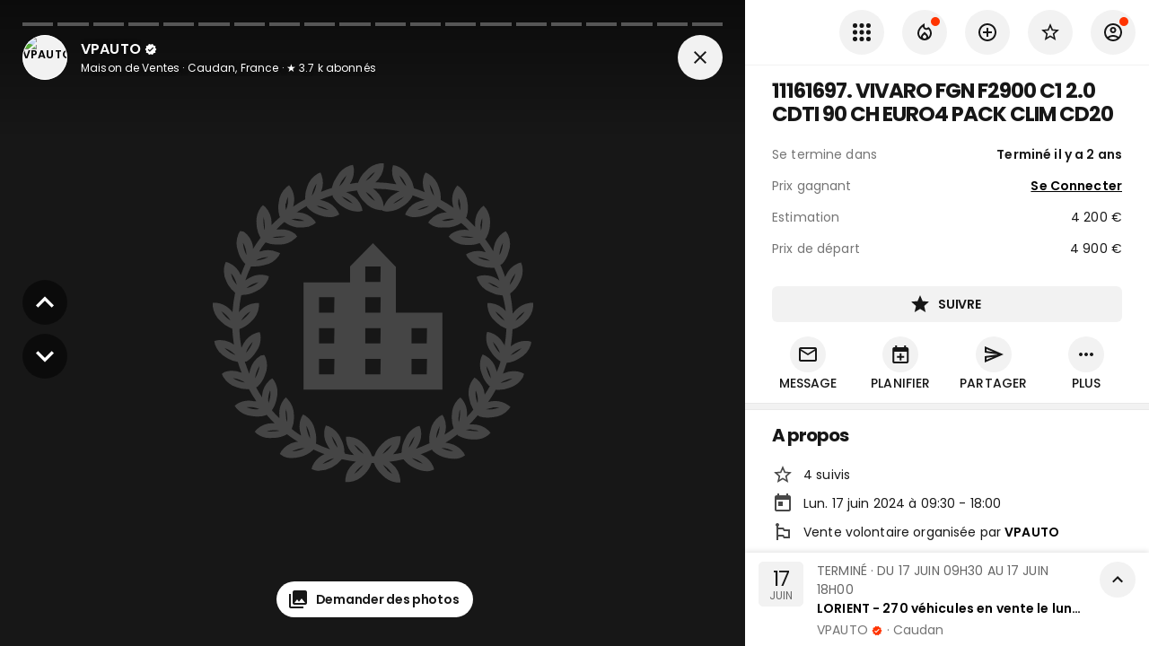

--- FILE ---
content_type: text/html; charset=utf-8
request_url: https://www.encheres-publiques.com/encheres/vehicules/utilitaires-legers-vehicules-societe/caudan-56/vivaro-fourgon_76539
body_size: 40278
content:
<!DOCTYPE html><html lang="fr"><head><meta charSet="utf-8"/><meta name="viewport" content="width=device-width, initial-scale=1, maximum-scale=1, user-scalable=0"/><title>Lot 11161697 - VIVARO FGN F2900 C1 2.0 CDTI 90 CH EURO4 PACK CLIM CD20 - Résultat du 17/06/2024</title><meta name="robots" content="noindex"/><meta name="description" content="★ 4 suivis · Mise à prix à 4900 €. Vente VIVARO FGN F2900 C1 2.0 CDTI 90 CH EURO4 PACK CLIM CD20 aux enchères se clôturant le 17/06/2024."/><meta property="og:type" content="website"/><meta property="og:url" content="https://www.encheres-publiques.com/encheres/vehicules/utilitaires-legers-vehicules-societe/caudan-56/vivaro-fgn-cdti-euro-pack-clim_76539"/><meta property="og:title" content="Lot 11161697 - VIVARO FGN F2900 C1 2.0 CDTI 90 CH EURO4 PACK CLIM CD20 - Résultat du 17/06/2024"/><meta property="og:description" content="★ 4 suivis · Mise à prix à 4900 €. Vente VIVARO FGN F2900 C1 2.0 CDTI 90 CH EURO4 PACK CLIM CD20 aux enchères se clôturant le 17/06/2024."/><meta property="og:image" content="/img/share.jpg"/><meta property="og:site_name" content="Encheres Publiques.com"/><meta name="twitter:card" content="summary"/><meta name="twitter:domain" content="encheres-publiques.com"/><meta name="twitter:title" property="og:title" itemProp="name" content="Lot 11161697 - VIVARO FGN F2900 C1 2.0 CDTI 90 CH EURO4 PACK CLIM CD20 - Résultat du 17/06/2024"/><meta name="twitter:description" property="og:description" itemProp="description" content="★ 4 suivis · Mise à prix à 4900 €. Vente VIVARO FGN F2900 C1 2.0 CDTI 90 CH EURO4 PACK CLIM CD20 aux enchères se clôturant le 17/06/2024."/><meta name="twitter:image" property="og:image" itemProp="image primaryImageOfPage" content="/img/share_twitter.jpg"/><meta name="next-head-count" content="16"/><meta charSet="utf-8"/><link rel="apple-touch-icon" sizes="180x180" href="/favicon/apple-touch-icon.png"/><link rel="icon" type="image/png" sizes="32x32" href="/favicon/favicon-32x32.png"/><link rel="icon" type="image/png" sizes="16x16" href="/favicon/favicon-16x16.png"/><link rel="manifest" href="/favicon/site.webmanifest"/><link rel="mask-icon" href="/favicon/safari-pinned-tab.svg" color="#5bbad5"/><meta name="msapplication-TileColor" content="#da532c"/><link rel="preconnect" href="https://fonts.gstatic.com" crossorigin="anonymous"/><link rel="alternate" type="application/rss+xml" href="https://www.encheres-publiques.com/back/rss/"/><link rel="preload" href="https://cdnjs.cloudflare.com/ajax/libs/font-awesome/5.11.2/css/all.min.css" as="style" integrity="sha256-+N4/V/SbAFiW1MPBCXnfnP9QSN3+Keu+NlB+0ev/YKQ=" crossorigin="anonymous"/><script async="" src="https://pagead2.googlesyndication.com/pagead/js/adsbygoogle.js?client=ca-pub-5100677107227620" crossorigin="anonymous"></script><link rel="preconnect" href="https://fonts.gstatic.com" crossorigin /><link rel="preload" href="/_next/static/css/eaaec0fac6ca3b97.css" as="style"/><link rel="stylesheet" href="/_next/static/css/eaaec0fac6ca3b97.css" data-n-p=""/><noscript data-n-css=""></noscript><script defer="" nomodule="" src="/_next/static/chunks/polyfills-c67a75d1b6f99dc8.js"></script><script src="/_next/static/chunks/webpack-5bfdc320767342c5.js" defer=""></script><script src="/_next/static/chunks/framework-2e8d380ab91e9dce.js" defer=""></script><script src="/_next/static/chunks/main-f7336f9dc76502ff.js" defer=""></script><script src="/_next/static/chunks/pages/_app-f16b4e1827a4b29f.js" defer=""></script><script src="/_next/static/chunks/b3a13d7d-4965d67d4c338fff.js" defer=""></script><script src="/_next/static/chunks/2c796e83-e6af0bec590d3e3e.js" defer=""></script><script src="/_next/static/chunks/4249-04076edc73bd5a61.js" defer=""></script><script src="/_next/static/chunks/7918-fe1624c2a55d7ed4.js" defer=""></script><script src="/_next/static/chunks/9886-3c3fbb83c20e0f2a.js" defer=""></script><script src="/_next/static/chunks/8764-593a836a579a1569.js" defer=""></script><script src="/_next/static/chunks/1033-d537b9fbd0c9457f.js" defer=""></script><script src="/_next/static/chunks/6975-680bb0e1abafd28b.js" defer=""></script><script src="/_next/static/chunks/667-eb5e059b7ef48f07.js" defer=""></script><script src="/_next/static/chunks/4574-38d7d30544a30b79.js" defer=""></script><script src="/_next/static/chunks/7989-87f2fc736c6a6434.js" defer=""></script><script src="/_next/static/chunks/3390-8402a1b563ded4cf.js" defer=""></script><script src="/_next/static/chunks/9641-fd3ac156962f1bec.js" defer=""></script><script src="/_next/static/chunks/1477-dc50c39df472793f.js" defer=""></script><script src="/_next/static/chunks/2380-9a4ca84f1766b67d.js" defer=""></script><script src="/_next/static/chunks/6112-e83f5dec843efbc6.js" defer=""></script><script src="/_next/static/chunks/4252-48c32001b2776393.js" defer=""></script><script src="/_next/static/chunks/9045-192269f617f26aed.js" defer=""></script><script src="/_next/static/chunks/401-ed90746872f0188a.js" defer=""></script><script src="/_next/static/chunks/pages/lots/lot/detail-b8c0328b0e7422d0.js" defer=""></script><script src="/_next/static/WpXXWPWkyJhYNnt0vxBe-/_buildManifest.js" defer=""></script><script src="/_next/static/WpXXWPWkyJhYNnt0vxBe-/_ssgManifest.js" defer=""></script><style data-emotion="css-global 0"></style><style data-emotion="css-global 19i7u08">html{-webkit-font-smoothing:antialiased;-moz-osx-font-smoothing:grayscale;box-sizing:border-box;-webkit-text-size-adjust:100%;}*,*::before,*::after{box-sizing:inherit;}strong,b{font-weight:700;}body{margin:0;color:#171717;font-weight:400;font-size:1.4rem;font-family:'Poppins',sans-serif;line-height:1.5;letter-spacing:0.00938em;background-color:#fff;}@media print{body{background-color:#fff;}}body::backdrop{background-color:#fff;}.custom-icon{width:1em;height:1em;font-size:24px;}body{background-color:#f2f2f2;}</style><style data-emotion="css 1rzb3uu bl9wk0 14y97xd itmt6z g2d9sw yezmbp 164r41r 1bz1qy0 1081t4c 1yuhvjn mwh591 nhxep4 1h2ruwl depspc 1a51thd 352y7w uh2t5l ls24gh 5tm102 838mdf 16pe0oy 1yp4ln ivd1kg 19rrkn7 sllfoz 82sr0t pqdqbj 1cr23jr 9iedg7 tgcdfe gb1abd al3hz4 1sdpxmp nhb8h9 3mf706 8omubt 9t26qk a0y2e3 hboir5 8atqhb zqfbqe 14hacqp xc386o 13ojwhp de1c49 hj63qj 12vdqwn waleev 18pr22o">.css-1rzb3uu{position:relative;display:-webkit-inline-box;display:-webkit-inline-flex;display:-ms-inline-flexbox;display:inline-flex;vertical-align:middle;-webkit-flex-shrink:0;-ms-flex-negative:0;flex-shrink:0;}.css-bl9wk0{position:relative;display:-webkit-box;display:-webkit-flex;display:-ms-flexbox;display:flex;-webkit-align-items:center;-webkit-box-align:center;-ms-flex-align:center;align-items:center;-webkit-box-pack:center;-ms-flex-pack:center;-webkit-justify-content:center;justify-content:center;-webkit-flex-shrink:0;-ms-flex-negative:0;flex-shrink:0;width:40px;height:40px;font-family:"Roboto","Helvetica","Arial",sans-serif;font-size:1.25rem;line-height:1;border-radius:50%;overflow:hidden;-webkit-user-select:none;-moz-user-select:none;-ms-user-select:none;user-select:none;color:#fff;background-color:#bdbdbd;width:50px;height:50px;background-color:#fff;}@media (max-width:-0.05px){.css-bl9wk0{width:40px;height:40px;}}.css-bl9wk0 img{width:100%;height:100%;object-fit:cover;}.css-14y97xd{display:-webkit-box;display:-webkit-flex;display:-ms-flexbox;display:flex;-webkit-flex-direction:row;-ms-flex-direction:row;flex-direction:row;-webkit-box-flex-wrap:wrap;-webkit-flex-wrap:wrap;-ms-flex-wrap:wrap;flex-wrap:wrap;-webkit-box-pack:center;-ms-flex-pack:center;-webkit-justify-content:center;justify-content:center;-webkit-align-content:center;-ms-flex-line-pack:center;align-content:center;-webkit-align-items:center;-webkit-box-align:center;-ms-flex-align:center;align-items:center;position:absolute;box-sizing:border-box;font-family:"Roboto","Helvetica","Arial",sans-serif;font-weight:500;font-size:0.75rem;min-width:20px;line-height:1;padding:0 6px;height:20px;border-radius:10px;z-index:1;-webkit-transition:-webkit-transform 225ms cubic-bezier(0.4, 0, 0.2, 1) 0ms;transition:transform 225ms cubic-bezier(0.4, 0, 0.2, 1) 0ms;bottom:14%;right:14%;-webkit-transform:scale(1) translate(50%, 50%);-moz-transform:scale(1) translate(50%, 50%);-ms-transform:scale(1) translate(50%, 50%);transform:scale(1) translate(50%, 50%);transform-origin:100% 100%;-webkit-transition:-webkit-transform 195ms cubic-bezier(0.4, 0, 0.2, 1) 0ms;transition:transform 195ms cubic-bezier(0.4, 0, 0.2, 1) 0ms;font-size:1.2rem;font-weight:400;}.css-14y97xd.MuiBadge-invisible{-webkit-transform:scale(0) translate(50%, 50%);-moz-transform:scale(0) translate(50%, 50%);-ms-transform:scale(0) translate(50%, 50%);transform:scale(0) translate(50%, 50%);}.css-itmt6z{-webkit-user-select:none;-moz-user-select:none;-ms-user-select:none;user-select:none;width:1em;height:1em;display:inline-block;fill:currentColor;-webkit-flex-shrink:0;-ms-flex-negative:0;flex-shrink:0;-webkit-transition:fill 200ms cubic-bezier(0.4, 0, 0.2, 1) 0ms;transition:fill 200ms cubic-bezier(0.4, 0, 0.2, 1) 0ms;font-size:1.5rem;font-size:24px;vertical-align:middle;color:#fff;font-size:0.9em;margin-left:4px;cursor:pointer;}.css-itmt6z.small{font-size:17px;}.css-itmt6z.grey{color:#757575;}.css-g2d9sw{-webkit-user-select:none;-moz-user-select:none;-ms-user-select:none;user-select:none;width:1em;height:1em;display:inline-block;fill:currentColor;-webkit-flex-shrink:0;-ms-flex-negative:0;flex-shrink:0;-webkit-transition:fill 200ms cubic-bezier(0.4, 0, 0.2, 1) 0ms;transition:fill 200ms cubic-bezier(0.4, 0, 0.2, 1) 0ms;font-size:1.5rem;font-size:24px;}.css-g2d9sw.small{font-size:17px;}.css-g2d9sw.grey{color:#757575;}.css-yezmbp{background-color:#f2f2f2;}.css-164r41r{margin-top:8px;}.css-1bz1qy0{margin:0;font-family:'Poppins',sans-serif;font-weight:300;font-size:6rem;line-height:1.167;letter-spacing:-0.01562em;}.css-1081t4c{-webkit-text-decoration:underline;text-decoration:underline;}.css-1yuhvjn{margin-top:16px;}.css-mwh591{display:-webkit-inline-box;display:-webkit-inline-flex;display:-ms-inline-flexbox;display:inline-flex;-webkit-align-items:center;-webkit-box-align:center;-ms-flex-align:center;align-items:center;-webkit-box-pack:center;-ms-flex-pack:center;-webkit-justify-content:center;justify-content:center;position:relative;box-sizing:border-box;-webkit-tap-highlight-color:transparent;background-color:transparent;outline:0;border:0;margin:0;border-radius:0;padding:0;cursor:pointer;-webkit-user-select:none;-moz-user-select:none;-ms-user-select:none;user-select:none;vertical-align:middle;-moz-appearance:none;-webkit-appearance:none;-webkit-text-decoration:none;text-decoration:none;color:inherit;color:#fff;font-family:'Poppins',sans-serif;font-weight:500;font-size:0.875rem;line-height:1.75;letter-spacing:0.02857em;text-transform:uppercase;min-width:64px;padding:6px 8px;border-radius:4px;-webkit-transition:background-color 250ms cubic-bezier(0.4, 0, 0.2, 1) 0ms,box-shadow 250ms cubic-bezier(0.4, 0, 0.2, 1) 0ms,border-color 250ms cubic-bezier(0.4, 0, 0.2, 1) 0ms,color 250ms cubic-bezier(0.4, 0, 0.2, 1) 0ms;transition:background-color 250ms cubic-bezier(0.4, 0, 0.2, 1) 0ms,box-shadow 250ms cubic-bezier(0.4, 0, 0.2, 1) 0ms,border-color 250ms cubic-bezier(0.4, 0, 0.2, 1) 0ms,color 250ms cubic-bezier(0.4, 0, 0.2, 1) 0ms;width:100%;border-radius:6px;color:#000;font-weight:550;padding:8px 14px;font-size:1.4rem;letter-spacing:-0.02em;margin-top:8px;}.css-mwh591::-moz-focus-inner{border-style:none;}.css-mwh591.Mui-disabled{pointer-events:none;cursor:default;}@media print{.css-mwh591{-webkit-print-color-adjust:exact;color-adjust:exact;}}.css-mwh591:hover{color:#000;}.css-mwh591 .text{text-overflow:ellipsis;overflow:hidden;}.css-mwh591:hover{-webkit-text-decoration:none;text-decoration:none;background-color:rgba(255, 255, 255, 0.04);}@media (hover: none){.css-mwh591:hover{background-color:transparent;}}.css-mwh591.Mui-disabled{color:rgba(0, 0, 0, 0.26);}.css-nhxep4{display:inherit;margin-right:8px;margin-left:-4px;}.css-nhxep4>*:nth-of-type(1){font-size:20px;}.css-nhxep4>*:first-child{font-size:24px;}.css-1h2ruwl{white-space:nowrap;overflow:hidden;text-overflow:ellipsis;}.css-depspc{list-style:none;margin:0;padding:0;position:relative;padding-top:8px;padding-bottom:8px;}@media (min-width:600px){.css-depspc{padding-top:15px;padding-bottom:15px;}}.css-1a51thd{display:-webkit-box;display:-webkit-flex;display:-ms-flexbox;display:flex;-webkit-box-pack:start;-ms-flex-pack:start;-webkit-justify-content:flex-start;justify-content:flex-start;-webkit-align-items:center;-webkit-box-align:center;-ms-flex-align:center;align-items:center;position:relative;-webkit-text-decoration:none;text-decoration:none;width:100%;box-sizing:border-box;text-align:left;padding-top:8px;padding-bottom:8px;padding-top:0;padding-bottom:0;-webkit-align-items:center;-webkit-box-align:center;-ms-flex-align:center;align-items:center;}.css-1a51thd.Mui-focusVisible{background-color:rgba(0, 0, 0, 0.12);}.css-1a51thd.Mui-selected{background-color:rgba(255, 255, 255, 0.08);}.css-1a51thd.Mui-selected.Mui-focusVisible{background-color:rgba(255, 255, 255, 0.2);}.css-1a51thd.Mui-disabled{opacity:0.38;}.css-1a51thd.MuiButtonBase-root:hover{background-color:#F2F2F2;}.css-1a51thd.MuiButtonBase-root .MuiListItemIcon-root{min-width:50px;}.css-1a51thd .MuiListItemIcon-root .MuiIcon-root .MuiSvgIcon-root,.css-1a51thd .MuiListItemIcon-root .MuiSvgIcon-root,.css-1a51thd .MuiListItemIcon-root .MuiIcon-root .fa,.css-1a51thd .MuiListItemIcon-root .fa,.css-1a51thd .MuiListItemIcon-root .MuiIcon-root .fab,.css-1a51thd .MuiListItemIcon-root .fab,.css-1a51thd .MuiListItemIcon-root .MuiIcon-root .fad,.css-1a51thd .MuiListItemIcon-root .fad,.css-1a51thd .MuiListItemIcon-root .MuiIcon-root .fal,.css-1a51thd .MuiListItemIcon-root .fal,.css-1a51thd .MuiListItemIcon-root .MuiIcon-root .far,.css-1a51thd .MuiListItemIcon-root .far,.css-1a51thd .MuiListItemIcon-root .MuiIcon-root .fas,.css-1a51thd .MuiListItemIcon-root .fas{color:#484848;}.css-1a51thd.link .MuiSvgIcon-root,.css-1a51thd.link .fa,.css-1a51thd.link .fab,.css-1a51thd.link .fad,.css-1a51thd.link .fal,.css-1a51thd.link .far,.css-1a51thd.link .fas{color:#484848;}.css-1a51thd.link:hover .MuiSvgIcon-root,.css-1a51thd.link:hover .fa,.css-1a51thd.link:hover .fab,.css-1a51thd.link:hover .fad,.css-1a51thd.link:hover .fal,.css-1a51thd.link:hover .far,.css-1a51thd.link:hover .fas{color:#000;}.css-352y7w{min-width:56px;color:rgba(0, 0, 0, 0.54);-webkit-flex-shrink:0;-ms-flex-negative:0;flex-shrink:0;display:-webkit-inline-box;display:-webkit-inline-flex;display:-ms-inline-flexbox;display:inline-flex;min-width:35px;}.css-uh2t5l{-webkit-flex:1 1 auto;-ms-flex:1 1 auto;flex:1 1 auto;min-width:0;margin-top:4px;margin-bottom:4px;margin-top:0;margin-bottom:0;}.css-uh2t5l .MuiListItemText-secondary{text-overflow:ellipsis;overflow:hidden;}.css-ls24gh{margin:0;color:#171717;font-weight:400;font-size:1.4rem;font-family:'Poppins',sans-serif;line-height:1.5;letter-spacing:0.00938em;display:block;}.css-5tm102{display:-webkit-box;display:-webkit-flex;display:-ms-flexbox;display:flex;-webkit-box-pack:start;-ms-flex-pack:start;-webkit-justify-content:flex-start;justify-content:flex-start;-webkit-align-items:center;-webkit-box-align:center;-ms-flex-align:center;align-items:center;position:relative;-webkit-text-decoration:none;text-decoration:none;width:100%;box-sizing:border-box;text-align:left;padding-top:8px;padding-bottom:8px;padding-top:0;padding-bottom:0;-webkit-align-items:center;-webkit-box-align:center;-ms-flex-align:center;align-items:center;min-height:43px!important;}.css-5tm102.Mui-focusVisible{background-color:rgba(0, 0, 0, 0.12);}.css-5tm102.Mui-selected{background-color:rgba(255, 255, 255, 0.08);}.css-5tm102.Mui-selected.Mui-focusVisible{background-color:rgba(255, 255, 255, 0.2);}.css-5tm102.Mui-disabled{opacity:0.38;}.css-5tm102.MuiButtonBase-root:hover{background-color:#F2F2F2;}.css-5tm102.MuiButtonBase-root .MuiListItemIcon-root{min-width:50px;}.css-5tm102 .MuiListItemIcon-root .MuiIcon-root .MuiSvgIcon-root,.css-5tm102 .MuiListItemIcon-root .MuiSvgIcon-root,.css-5tm102 .MuiListItemIcon-root .MuiIcon-root .fa,.css-5tm102 .MuiListItemIcon-root .fa,.css-5tm102 .MuiListItemIcon-root .MuiIcon-root .fab,.css-5tm102 .MuiListItemIcon-root .fab,.css-5tm102 .MuiListItemIcon-root .MuiIcon-root .fad,.css-5tm102 .MuiListItemIcon-root .fad,.css-5tm102 .MuiListItemIcon-root .MuiIcon-root .fal,.css-5tm102 .MuiListItemIcon-root .fal,.css-5tm102 .MuiListItemIcon-root .MuiIcon-root .far,.css-5tm102 .MuiListItemIcon-root .far,.css-5tm102 .MuiListItemIcon-root .MuiIcon-root .fas,.css-5tm102 .MuiListItemIcon-root .fas{color:#484848;}.css-5tm102.link .MuiSvgIcon-root,.css-5tm102.link .fa,.css-5tm102.link .fab,.css-5tm102.link .fad,.css-5tm102.link .fal,.css-5tm102.link .far,.css-5tm102.link .fas{color:#484848;}.css-5tm102.link:hover .MuiSvgIcon-root,.css-5tm102.link:hover .fa,.css-5tm102.link:hover .fab,.css-5tm102.link:hover .fad,.css-5tm102.link:hover .fal,.css-5tm102.link:hover .far,.css-5tm102.link:hover .fas{color:#000;}.css-838mdf{margin-top:16px;display:-webkit-box;display:-webkit-flex;display:-ms-flexbox;display:flex;-webkit-align-items:start;-webkit-box-align:start;-ms-flex-align:start;align-items:start;}.css-16pe0oy{margin-left:16px;min-width:0;width:100%;}.css-1yp4ln{display:-webkit-box;display:-webkit-flex;display:-ms-flexbox;display:flex;-webkit-align-items:flex-start;-webkit-box-align:flex-start;-ms-flex-align:flex-start;align-items:flex-start;}.css-ivd1kg{margin-right:16px;min-width:0;display:-webkit-box;display:-webkit-flex;display:-ms-flexbox;display:flex;-webkit-box-flex:1;-webkit-flex-grow:1;-ms-flex-positive:1;flex-grow:1;-webkit-flex-direction:column;-ms-flex-direction:column;flex-direction:column;-webkit-align-items:start;-webkit-box-align:start;-ms-flex-align:start;align-items:start;}.css-19rrkn7{-webkit-user-select:none;-moz-user-select:none;-ms-user-select:none;user-select:none;width:1em;height:1em;display:inline-block;fill:currentColor;-webkit-flex-shrink:0;-ms-flex-negative:0;flex-shrink:0;-webkit-transition:fill 200ms cubic-bezier(0.4, 0, 0.2, 1) 0ms;transition:fill 200ms cubic-bezier(0.4, 0, 0.2, 1) 0ms;font-size:1.5rem;font-size:24px;vertical-align:middle;color:#ff3400;font-size:0.9em;margin-left:4px;cursor:pointer;}.css-19rrkn7.small{font-size:17px;}.css-19rrkn7.grey{color:#757575;}.css-sllfoz{display:-webkit-inline-box;display:-webkit-inline-flex;display:-ms-inline-flexbox;display:inline-flex;-webkit-align-items:center;-webkit-box-align:center;-ms-flex-align:center;align-items:center;-webkit-box-pack:center;-ms-flex-pack:center;-webkit-justify-content:center;justify-content:center;position:relative;box-sizing:border-box;-webkit-tap-highlight-color:transparent;background-color:transparent;outline:0;border:0;margin:0;border-radius:0;padding:0;cursor:pointer;-webkit-user-select:none;-moz-user-select:none;-ms-user-select:none;user-select:none;vertical-align:middle;-moz-appearance:none;-webkit-appearance:none;-webkit-text-decoration:none;text-decoration:none;color:inherit;color:#fff;font-family:'Poppins',sans-serif;font-weight:500;font-size:0.875rem;line-height:1.75;letter-spacing:0.02857em;text-transform:uppercase;min-width:64px;padding:6px 8px;border-radius:4px;-webkit-transition:background-color 250ms cubic-bezier(0.4, 0, 0.2, 1) 0ms,box-shadow 250ms cubic-bezier(0.4, 0, 0.2, 1) 0ms,border-color 250ms cubic-bezier(0.4, 0, 0.2, 1) 0ms,color 250ms cubic-bezier(0.4, 0, 0.2, 1) 0ms;transition:background-color 250ms cubic-bezier(0.4, 0, 0.2, 1) 0ms,box-shadow 250ms cubic-bezier(0.4, 0, 0.2, 1) 0ms,border-color 250ms cubic-bezier(0.4, 0, 0.2, 1) 0ms,color 250ms cubic-bezier(0.4, 0, 0.2, 1) 0ms;border-radius:6px;color:#000;font-weight:550;padding:8px 14px;font-size:1.4rem;letter-spacing:-0.02em;}.css-sllfoz::-moz-focus-inner{border-style:none;}.css-sllfoz.Mui-disabled{pointer-events:none;cursor:default;}@media print{.css-sllfoz{-webkit-print-color-adjust:exact;color-adjust:exact;}}.css-sllfoz:hover{color:#000;}.css-sllfoz .text{text-overflow:ellipsis;overflow:hidden;}.css-sllfoz:hover{-webkit-text-decoration:none;text-decoration:none;background-color:rgba(255, 255, 255, 0.04);}@media (hover: none){.css-sllfoz:hover{background-color:transparent;}}.css-sllfoz.Mui-disabled{color:rgba(0, 0, 0, 0.26);}.css-82sr0t{background-color:#fff;color:rgba(0, 0, 0, 0.87);-webkit-transition:box-shadow 300ms cubic-bezier(0.4, 0, 0.2, 1) 0ms;transition:box-shadow 300ms cubic-bezier(0.4, 0, 0.2, 1) 0ms;border-radius:4px;box-shadow:none;color:#171717;border-radius:6px;overflow:hidden;}.css-pqdqbj{display:block;-webkit-background-size:cover;background-size:cover;background-repeat:no-repeat;-webkit-background-position:center;background-position:center;}.css-1cr23jr{max-width:100%;font-family:"Roboto","Helvetica","Arial",sans-serif;font-size:0.8125rem;display:-webkit-inline-box;display:-webkit-inline-flex;display:-ms-inline-flexbox;display:inline-flex;-webkit-align-items:center;-webkit-box-align:center;-ms-flex-align:center;align-items:center;-webkit-box-pack:center;-ms-flex-pack:center;-webkit-justify-content:center;justify-content:center;height:32px;color:rgba(0, 0, 0, 0.87);background-color:rgba(0, 0, 0, 0.08);border-radius:16px;white-space:nowrap;-webkit-transition:background-color 300ms cubic-bezier(0.4, 0, 0.2, 1) 0ms,box-shadow 300ms cubic-bezier(0.4, 0, 0.2, 1) 0ms;transition:background-color 300ms cubic-bezier(0.4, 0, 0.2, 1) 0ms,box-shadow 300ms cubic-bezier(0.4, 0, 0.2, 1) 0ms;cursor:unset;outline:0;-webkit-text-decoration:none;text-decoration:none;border:0;padding:0;vertical-align:middle;box-sizing:border-box;}.css-1cr23jr.Mui-disabled{opacity:0.38;pointer-events:none;}.css-1cr23jr .MuiChip-avatar{margin-left:5px;margin-right:-6px;width:24px;height:24px;color:#616161;font-size:0.75rem;}.css-1cr23jr .MuiChip-avatarColorPrimary{color:rgba(0, 0, 0, 0.87);background-color:rgb(178, 178, 178);}.css-1cr23jr .MuiChip-avatarColorSecondary{color:#fff;background-color:rgb(178, 36, 0);}.css-1cr23jr .MuiChip-avatarSmall{margin-left:4px;margin-right:-4px;width:18px;height:18px;font-size:0.625rem;}.css-1cr23jr .MuiChip-icon{margin-left:5px;margin-right:-6px;color:#616161;}.css-1cr23jr .MuiChip-deleteIcon{-webkit-tap-highlight-color:transparent;color:rgba(0, 0, 0, 0.26);font-size:22px;cursor:pointer;margin:0 5px 0 -6px;}.css-1cr23jr .MuiChip-deleteIcon:hover{color:rgba(0, 0, 0, 0.4);}.css-9iedg7{overflow:hidden;text-overflow:ellipsis;padding-left:12px;padding-right:12px;white-space:nowrap;}.css-tgcdfe{padding:16px;margin-top:4px;}.css-tgcdfe:last-child{padding-bottom:24px;}.css-gb1abd{display:-webkit-inline-box;display:-webkit-inline-flex;display:-ms-inline-flexbox;display:inline-flex;-webkit-align-items:center;-webkit-box-align:center;-ms-flex-align:center;align-items:center;-webkit-box-pack:center;-ms-flex-pack:center;-webkit-justify-content:center;justify-content:center;position:relative;box-sizing:border-box;-webkit-tap-highlight-color:transparent;background-color:transparent;outline:0;border:0;margin:0;border-radius:0;padding:0;cursor:pointer;-webkit-user-select:none;-moz-user-select:none;-ms-user-select:none;user-select:none;vertical-align:middle;-moz-appearance:none;-webkit-appearance:none;-webkit-text-decoration:none;text-decoration:none;color:inherit;text-align:center;-webkit-flex:0 0 auto;-ms-flex:0 0 auto;flex:0 0 auto;font-size:1.5rem;padding:8px;border-radius:50%;overflow:visible;color:rgba(0, 0, 0, 0.54);-webkit-transition:background-color 150ms cubic-bezier(0.4, 0, 0.2, 1) 0ms;transition:background-color 150ms cubic-bezier(0.4, 0, 0.2, 1) 0ms;padding:5px;font-size:1.125rem;color:#757575;}.css-gb1abd::-moz-focus-inner{border-style:none;}.css-gb1abd.Mui-disabled{pointer-events:none;cursor:default;}@media print{.css-gb1abd{-webkit-print-color-adjust:exact;color-adjust:exact;}}.css-gb1abd:hover{color:#000;}.css-gb1abd .text{text-overflow:ellipsis;overflow:hidden;}.css-gb1abd:hover{background-color:rgba(0, 0, 0, 0.04);}@media (hover: none){.css-gb1abd:hover{background-color:transparent;}}.css-gb1abd.Mui-disabled{background-color:transparent;color:rgba(0, 0, 0, 0.26);}.css-al3hz4{width:100%;margin-left:auto;box-sizing:border-box;margin-right:auto;display:block;padding-left:16px;padding-right:16px;padding-top:8px;}@media (min-width:600px){.css-al3hz4{padding-left:24px;padding-right:24px;}}@media (min-width:1280px){.css-al3hz4{max-width:1280px;}}.css-1sdpxmp{margin:0;color:#171717;font-weight:400;font-size:1.4rem;font-family:'Poppins',sans-serif;line-height:1.5;letter-spacing:0.00938em;color:rgba(0, 0, 0, 0.6);}.css-nhb8h9{display:-webkit-box;display:-webkit-flex;display:-ms-flexbox;display:flex;-webkit-box-flex-wrap:wrap;-webkit-flex-wrap:wrap;-ms-flex-wrap:wrap;flex-wrap:wrap;-webkit-align-items:center;-webkit-box-align:center;-ms-flex-align:center;align-items:center;padding:0;margin:0;list-style:none;}.css-3mf706{display:-webkit-box;display:-webkit-flex;display:-ms-flexbox;display:flex;-webkit-user-select:none;-moz-user-select:none;-ms-user-select:none;user-select:none;margin-left:8px;margin-right:8px;}.css-8omubt{-webkit-user-select:none;-moz-user-select:none;-ms-user-select:none;user-select:none;width:1em;height:1em;display:inline-block;fill:currentColor;-webkit-flex-shrink:0;-ms-flex-negative:0;flex-shrink:0;-webkit-transition:fill 200ms cubic-bezier(0.4, 0, 0.2, 1) 0ms;transition:fill 200ms cubic-bezier(0.4, 0, 0.2, 1) 0ms;font-size:1.25rem;font-size:24px;}.css-8omubt.small{font-size:17px;}.css-8omubt.grey{color:#757575;}.css-9t26qk{padding-left:20px;padding-right:20px;}.css-a0y2e3{height:0;overflow:hidden;-webkit-transition:height 300ms cubic-bezier(0.4, 0, 0.2, 1) 0ms;transition:height 300ms cubic-bezier(0.4, 0, 0.2, 1) 0ms;visibility:hidden;}.css-hboir5{display:-webkit-box;display:-webkit-flex;display:-ms-flexbox;display:flex;width:100%;}.css-8atqhb{width:100%;}.css-zqfbqe{-webkit-filter:grayscale(1);filter:grayscale(1);}.css-14hacqp{color:grey;font-weight:600;display:-webkit-box;display:-webkit-flex;display:-ms-flexbox;display:flex;-webkit-align-items:center;-webkit-box-align:center;-ms-flex-align:center;align-items:center;}.css-xc386o{display:-webkit-inline-box;display:-webkit-inline-flex;display:-ms-inline-flexbox;display:inline-flex;-webkit-align-items:center;-webkit-box-align:center;-ms-flex-align:center;align-items:center;-webkit-box-pack:center;-ms-flex-pack:center;-webkit-justify-content:center;justify-content:center;position:relative;box-sizing:border-box;-webkit-tap-highlight-color:transparent;background-color:transparent;outline:0;border:0;margin:0;border-radius:0;padding:0;cursor:pointer;-webkit-user-select:none;-moz-user-select:none;-ms-user-select:none;user-select:none;vertical-align:middle;-moz-appearance:none;-webkit-appearance:none;-webkit-text-decoration:none;text-decoration:none;color:inherit;color:rgba(0, 0, 0, 0.87);font-family:'Poppins',sans-serif;font-weight:500;font-size:0.8125rem;line-height:1.75;letter-spacing:0.02857em;text-transform:uppercase;min-width:64px;padding:4px 10px;border-radius:4px;-webkit-transition:background-color 250ms cubic-bezier(0.4, 0, 0.2, 1) 0ms,box-shadow 250ms cubic-bezier(0.4, 0, 0.2, 1) 0ms,border-color 250ms cubic-bezier(0.4, 0, 0.2, 1) 0ms,color 250ms cubic-bezier(0.4, 0, 0.2, 1) 0ms;transition:background-color 250ms cubic-bezier(0.4, 0, 0.2, 1) 0ms,box-shadow 250ms cubic-bezier(0.4, 0, 0.2, 1) 0ms,border-color 250ms cubic-bezier(0.4, 0, 0.2, 1) 0ms,color 250ms cubic-bezier(0.4, 0, 0.2, 1) 0ms;background-color:#fff;box-shadow:0px 3px 1px -2px rgba(0,0,0,0.2),0px 2px 2px 0px rgba(0,0,0,0.14),0px 1px 5px 0px rgba(0,0,0,0.12);border-radius:6px;color:#000;font-weight:550;box-shadow:none;min-width:30px;font-size:1.2rem;text-transform:none;}.css-xc386o::-moz-focus-inner{border-style:none;}.css-xc386o.Mui-disabled{pointer-events:none;cursor:default;}@media print{.css-xc386o{-webkit-print-color-adjust:exact;color-adjust:exact;}}.css-xc386o:hover{color:#000;}.css-xc386o .text{text-overflow:ellipsis;overflow:hidden;}.css-xc386o:hover{-webkit-text-decoration:none;text-decoration:none;background-color:rgb(178, 178, 178);box-shadow:0px 2px 4px -1px rgba(0,0,0,0.2),0px 4px 5px 0px rgba(0,0,0,0.14),0px 1px 10px 0px rgba(0,0,0,0.12);}@media (hover: none){.css-xc386o:hover{background-color:#fff;}}.css-xc386o:active{box-shadow:0px 5px 5px -3px rgba(0,0,0,0.2),0px 8px 10px 1px rgba(0,0,0,0.14),0px 3px 14px 2px rgba(0,0,0,0.12);}.css-xc386o.Mui-focusVisible{box-shadow:0px 3px 5px -1px rgba(0,0,0,0.2),0px 6px 10px 0px rgba(0,0,0,0.14),0px 1px 18px 0px rgba(0,0,0,0.12);}.css-xc386o.Mui-disabled{color:rgba(0, 0, 0, 0.26);box-shadow:none;background-color:rgba(0, 0, 0, 0.12);}.css-xc386o:hover{box-shadow:none;}.css-13ojwhp{margin:0;-webkit-flex-shrink:0;-ms-flex-negative:0;flex-shrink:0;border-width:0;border-style:solid;border-color:rgba(0, 0, 0, 0.12);border-bottom-width:thin;border-color:rgba(0, 0, 0, 0.05);}.css-de1c49{display:-webkit-box;display:-webkit-flex;display:-ms-flexbox;display:flex;-webkit-box-pack:center;-ms-flex-pack:center;-webkit-justify-content:center;justify-content:center;height:56px;background-color:#fff;}.css-hj63qj{display:-webkit-inline-box;display:-webkit-inline-flex;display:-ms-inline-flexbox;display:inline-flex;-webkit-align-items:center;-webkit-box-align:center;-ms-flex-align:center;align-items:center;-webkit-box-pack:center;-ms-flex-pack:center;-webkit-justify-content:center;justify-content:center;position:relative;box-sizing:border-box;-webkit-tap-highlight-color:transparent;background-color:transparent;outline:0;border:0;margin:0;border-radius:0;padding:0;cursor:pointer;-webkit-user-select:none;-moz-user-select:none;-ms-user-select:none;user-select:none;vertical-align:middle;-moz-appearance:none;-webkit-appearance:none;-webkit-text-decoration:none;text-decoration:none;color:inherit;-webkit-transition:color 250ms cubic-bezier(0.4, 0, 0.2, 1) 0ms,padding-top 250ms cubic-bezier(0.4, 0, 0.2, 1) 0ms;transition:color 250ms cubic-bezier(0.4, 0, 0.2, 1) 0ms,padding-top 250ms cubic-bezier(0.4, 0, 0.2, 1) 0ms;padding:0px 12px;min-width:80px;max-width:168px;color:rgba(0, 0, 0, 0.6);-webkit-flex-direction:column;-ms-flex-direction:column;flex-direction:column;-webkit-flex:1;-ms-flex:1;flex:1;padding-top:14px;color:#000;min-width:0;}.css-hj63qj::-moz-focus-inner{border-style:none;}.css-hj63qj.Mui-disabled{pointer-events:none;cursor:default;}@media print{.css-hj63qj{-webkit-print-color-adjust:exact;color-adjust:exact;}}.css-hj63qj:hover{color:#000;}.css-hj63qj .text{text-overflow:ellipsis;overflow:hidden;}.css-hj63qj.Mui-selected{color:#fff;}.css-12vdqwn{font-family:"Roboto","Helvetica","Arial",sans-serif;font-size:0.75rem;opacity:0;-webkit-transition:font-size 0.2s,opacity 0.2s;transition:font-size 0.2s,opacity 0.2s;transition-delay:0s;font-size:1.12rem;font-weight:400;}.css-12vdqwn.Mui-selected{font-size:0.875rem;}.css-waleev{position:relative;display:-webkit-inline-box;display:-webkit-inline-flex;display:-ms-inline-flexbox;display:inline-flex;vertical-align:middle;-webkit-flex-shrink:0;-ms-flex-negative:0;flex-shrink:0;}.css-waleev .MuiBadge-badge{min-width:10px;min-height:10px;width:10px;height:10px;padding:0px;}.css-18pr22o{display:-webkit-box;display:-webkit-flex;display:-ms-flexbox;display:flex;-webkit-flex-direction:row;-ms-flex-direction:row;flex-direction:row;-webkit-box-flex-wrap:wrap;-webkit-flex-wrap:wrap;-ms-flex-wrap:wrap;flex-wrap:wrap;-webkit-box-pack:center;-ms-flex-pack:center;-webkit-justify-content:center;justify-content:center;-webkit-align-content:center;-ms-flex-line-pack:center;align-content:center;-webkit-align-items:center;-webkit-box-align:center;-ms-flex-align:center;align-items:center;position:absolute;box-sizing:border-box;font-family:"Roboto","Helvetica","Arial",sans-serif;font-weight:500;font-size:0.75rem;min-width:20px;line-height:1;padding:0 6px;height:20px;border-radius:10px;z-index:1;-webkit-transition:-webkit-transform 225ms cubic-bezier(0.4, 0, 0.2, 1) 0ms;transition:transform 225ms cubic-bezier(0.4, 0, 0.2, 1) 0ms;background-color:#FF3401;color:#fff;top:0;right:0;-webkit-transform:scale(1) translate(50%, -50%);-moz-transform:scale(1) translate(50%, -50%);-ms-transform:scale(1) translate(50%, -50%);transform:scale(1) translate(50%, -50%);transform-origin:100% 0%;font-size:1.2rem;font-weight:400;}.css-18pr22o.MuiBadge-invisible{-webkit-transform:scale(0) translate(50%, -50%);-moz-transform:scale(0) translate(50%, -50%);-ms-transform:scale(0) translate(50%, -50%);transform:scale(0) translate(50%, -50%);}</style><style data-styled="" data-styled-version="5.3.11">*{font-family:'Poppins',sans-serif;}/*!sc*/
html{font-size:62.5%;height:100vh;}/*!sc*/
@media not all and (min-resolution:.001dpcm){@media{html{height:-webkit-fill-available;}}}/*!sc*/
@media screen and (max-width:599px){html{font-size:57.6923077%;}}/*!sc*/
html body{position:relative;color:#171717;font-weight:400;font-size:1.4rem;height:100vh;overflow-x:hidden;touch-action:pan-x pan-y;}/*!sc*/
html body #__next,html body .fullpage{height:100vh;min-height:100vh;-webkit-flex-direction:column;-ms-flex-direction:column;flex-direction:column;display:-webkit-box;display:-webkit-flex;display:-ms-flexbox;display:flex;}/*!sc*/
data-styled.g36[id="sc-global-jpXlFH1"]{content:"sc-global-jpXlFH1,"}/*!sc*/
.MuiButtonBase-root{white-space:nowrap;}/*!sc*/
.MuiListItemText-secondary{font-weight:400 !important;font-size:1.2rem;}/*!sc*/
.MuiListItemText-root.vertical-center{display:-webkit-box;display:-webkit-flex;display:-ms-flexbox;display:flex;-webkit-flex-direction:column;-ms-flex-direction:column;flex-direction:column;}/*!sc*/
.MuiListItemText-root h3,.MuiListItemText-root h4{white-space:normal;}/*!sc*/
.MuiPickersModal-dialogRoot .MuiButton-textPrimary{color:inherit;}/*!sc*/
.MuiPickersModal-dialogRoot .MuiPickersDay-current{color:white;background-color:#000;}/*!sc*/
.MuiPickersModal-dialogRoot .MuiPickersDay-daySelected{color:white;background-color:#F33000;}/*!sc*/
.MuiList-root.top .MuiListItem-root,.MuiMenu-root.top .MuiListItem-root,.MuiList-root.top .MuiMenuItem-root,.MuiMenu-root.top .MuiMenuItem-root{-webkit-align-items:flex-start;-webkit-box-align:flex-start;-ms-flex-align:flex-start;align-items:flex-start;}/*!sc*/
.MuiList-root.top .MuiListItem-root .MuiListItemIcon-root,.MuiMenu-root.top .MuiListItem-root .MuiListItemIcon-root,.MuiList-root.top .MuiMenuItem-root .MuiListItemIcon-root,.MuiMenu-root.top .MuiMenuItem-root .MuiListItemIcon-root{margin-top:3px;}/*!sc*/
.MuiList-root .MuiMenuItem-root,.MuiMenu-root .MuiMenuItem-root,.MuiList-root .MuiListItem-root,.MuiMenu-root .MuiListItem-root{display:-webkit-box;display:-webkit-flex;display:-ms-flexbox;display:flex;-webkit-align-items:center;-webkit-box-align:center;-ms-flex-align:center;align-items:center;min-height:32px;padding-top:4px;padding-bottom:4px;}/*!sc*/
.MuiList-root .MuiList-root:not(.expand) .MuiListItem-root,.MuiMenu-root .MuiList-root:not(.expand) .MuiListItem-root{padding-top:0;padding-bottom:0;}/*!sc*/
.MuiList-root .MuiDivider-root,.MuiMenu-root .MuiDivider-root{margin-top:5px;margin-bottom:5px;}/*!sc*/
.MuiListItem-button a:hover,.MuiListItem-button .link:hover{-webkit-text-decoration:none;text-decoration:none;}/*!sc*/
.MuiList-root:not(.MuiMenu-list) .MuiButtonBase-root.MuiListItem-root,.MuiList-root:not(.MuiMenu-list) .MuiButtonBase-root.MuiMenuItem-root{border-radius:10px;}/*!sc*/
.MuiList-root:not(.MuiMenu-list) .MuiButtonBase-root.MuiListItem-root .MuiTypography-body1,.MuiList-root:not(.MuiMenu-list) .MuiButtonBase-root.MuiMenuItem-root .MuiTypography-body1,.MuiList-root:not(.MuiMenu-list) .MuiButtonBase-root.MuiListItem-root h3,.MuiList-root:not(.MuiMenu-list) .MuiButtonBase-root.MuiMenuItem-root h3,.MuiList-root:not(.MuiMenu-list) .MuiButtonBase-root.MuiListItem-root .h3,.MuiList-root:not(.MuiMenu-list) .MuiButtonBase-root.MuiMenuItem-root .h3{font-weight:600;color:#000;font-size:1.4rem;}/*!sc*/
@media (max-width:959px){.MuiList-root:not(.MuiMenu-list) .MuiButtonBase-root.MuiListItem-root .MuiTypography-body1,.MuiList-root:not(.MuiMenu-list) .MuiButtonBase-root.MuiMenuItem-root .MuiTypography-body1,.MuiList-root:not(.MuiMenu-list) .MuiButtonBase-root.MuiListItem-root h3,.MuiList-root:not(.MuiMenu-list) .MuiButtonBase-root.MuiMenuItem-root h3,.MuiList-root:not(.MuiMenu-list) .MuiButtonBase-root.MuiListItem-root .h3,.MuiList-root:not(.MuiMenu-list) .MuiButtonBase-root.MuiMenuItem-root .h3{font-size:1.6rem;}}/*!sc*/
.MuiList-root:not(.MuiMenu-list).fullWidth .MuiMenuItem-gutters{padding-left:15px;padding-right:15px;}/*!sc*/
.MuiButtonBase-root.disabled{cursor:auto;color:#bfbfbf;}/*!sc*/
.MuiButtonBase-root.disabled *{cursor:auto;color:#bfbfbf !important;}/*!sc*/
.MuiButtonBase-root.disabled:hover{background-color:transparent;}/*!sc*/
.MuiButtonBase-root.disabled:hover .round-icon{background-color:#F2F2F2 !important;}/*!sc*/
.MuiDrawer-paperAnchorBottom{background-color:white;border-top-left-radius:15px;border-top-right-radius:15px;}/*!sc*/
.MuiFormControl-root.small .MuiInputBase-input{padding-top:5px;padding-bottom:5px;}/*!sc*/
.MuiInputAdornment-root svg{font-size:24px;color:#757575;}/*!sc*/
.MuiButtonBase-root:hover:not(.selected) .round-icon{background-color:#E5E5E5;}/*!sc*/
@media (hover:none){.MuiButton-contained:hover{box-shadow:none !important;}}/*!sc*/
.MuiCardHeader-content{overflow:hidden;white-space:nowrap;text-overflow:ellipsis;}/*!sc*/
span.MuiTypography-body2{font-size:0.8rem;}/*!sc*/
.MuiDivider-root.thick{border-top:1px solid #E9E9E9;background-color:#f2f2f2;height:8px;}/*!sc*/
@media (max-width:959px){.MuiButtonBase-root .text{white-space:nowrap;overflow:hidden;text-overflow:ellipsis;}}/*!sc*/
body .MuiOutlinedInput-root.Mui-focused .MuiOutlinedInput-notchedOutline{border-color:#000;}/*!sc*/
body .MuiListItemSecondaryAction-root{right:0;}/*!sc*/
.MuiTabs-root{position:relative;}/*!sc*/
.MuiTabs-root .MuiTabs-scroller{margin-left:-10px;margin-right:-10px;}/*!sc*/
.MuiTabs-root .MuiTabScrollButton-root{position:absolute;height:100%;z-index:1;}/*!sc*/
.MuiTabs-root .MuiTabScrollButton-root:not(.Mui-disabled){opacity:1;}/*!sc*/
.MuiTabs-root .MuiTabScrollButton-root:first-child{left:0;}/*!sc*/
.MuiTabs-root .MuiTabScrollButton-root:last-child{right:0;}/*!sc*/
data-styled.g38[id="sc-global-gxkVaa1"]{content:"sc-global-gxkVaa1,"}/*!sc*/
.alert{border-radius:5px;padding:10px;}/*!sc*/
.alert .alert-title{font-weight:600;}/*!sc*/
.alert.alert-info{background-color:#E6F2FF;color:#0282FF;}/*!sc*/
.popper{z-index:9999;}/*!sc*/
.footer-buttons{display:-webkit-box;display:-webkit-flex;display:-ms-flexbox;display:flex;margin-top:15px;}/*!sc*/
.footer-buttons > *{white-space:nowrap;}/*!sc*/
.footer-buttons > *:not(:first-child){margin-left:15px !important;}/*!sc*/
@media screen and (min-width:600px){.footer-buttons{-webkit-box-pack:end;-webkit-justify-content:flex-end;-ms-flex-pack:end;justify-content:flex-end;}.footer-buttons > *{margin-left:15px;}}/*!sc*/
@media screen and (max-width:599px){.footer-buttons{-webkit-box-pack:justify;-webkit-justify-content:space-between;-ms-flex-pack:justify;justify-content:space-between;}.footer-buttons button{width:100%;}}/*!sc*/
.footer-buttons-full{display:-webkit-box;display:-webkit-flex;display:-ms-flexbox;display:flex;-webkit-flex-direction:row;-ms-flex-direction:row;flex-direction:row;-webkit-box-pack:justify;-webkit-justify-content:space-between;-ms-flex-pack:justify;justify-content:space-between;-webkit-align-items:center;-webkit-box-align:center;-ms-flex-align:center;align-items:center;margin-top:15px;}/*!sc*/
.footer-buttons-full > *{width:100%;}/*!sc*/
.footer-buttons-full > *:not(:first-child){margin-left:15px !important;}/*!sc*/
.list-with-captions .MuiListItemText-primary{display:-webkit-box;display:-webkit-flex;display:-ms-flexbox;display:flex;}/*!sc*/
.list-with-captions .MuiListItemText-primary > span:first-child{-webkit-flex-shrink:0;-ms-flex-negative:0;flex-shrink:0;}/*!sc*/
.list-with-captions .MuiListItemText-primary .MuiTypography-caption{white-space:nowrap;overflow:hidden;text-overflow:ellipsis;}/*!sc*/
.follow{cursor:pointer;}/*!sc*/
.follow:hover:not(.followed),.follow.followed:not(:hover){color:#ff3400;}/*!sc*/
.follow:hover:not(.followed) svg,.follow.followed:not(:hover) svg{color:#ff3400;}/*!sc*/
.price{display:-webkit-inline-box;display:-webkit-inline-flex;display:-ms-inline-flexbox;display:inline-flex;-webkit-align-items:flex-start;-webkit-box-align:flex-start;-ms-flex-align:flex-start;align-items:flex-start;font-weight:600;}/*!sc*/
.price svg{font-size:1em;margin-right:5px;}/*!sc*/
.content-header{margin-bottom:15px;}/*!sc*/
.content-header .avatar{width:45px;height:45px;}/*!sc*/
.content-header .h3{display:-webkit-box;-webkit-line-clamp:2;-webkit-box-orient:vertical;text-overflow:ellipsis;overflow:hidden;}/*!sc*/
.infos{display:-webkit-box;display:-webkit-flex;display:-ms-flexbox;display:flex;-webkit-align-items:center;-webkit-box-align:center;-ms-flex-align:center;align-items:center;font-size:1.2rem;color:#757575;max-width:100%;}/*!sc*/
.infos a{color:#757575;font-weight:400;}/*!sc*/
.infos a:hover{color:#000;}/*!sc*/
@media screen and (max-width:599px){.infos{font-size:12px;}}/*!sc*/
.infos > div{display:inline-block;font-size:1.2rem;font-weight:400;color:#757575;text-overflow:ellipsis;overflow:hidden;white-space:nowrap;}/*!sc*/
.infos > div:not(:last-child){margin-right:15px;}/*!sc*/
.infos > div.active{color:#171717;font-weight:600;}/*!sc*/
.infos > div svg{margin-right:5px;color:#757575;}/*!sc*/
.infos > div.active svg{color:#171717;font-weight:600;}/*!sc*/
.infos > div .bottom{margin-bottom:-5px;}/*!sc*/
.infos .text-icon{font-size:2.1rem;}/*!sc*/
.list-buttons .MuiButtonBase-root{border-radius:10px;padding:5px 0;}/*!sc*/
.list-buttons .MuiButtonBase-root:hover .MuiSvgIcon-root{color:#000;}/*!sc*/
.list-buttons .MuiButtonBase-root:hover .MuiListItemText-root .MuiTypography-root{color:#000;}/*!sc*/
.list-buttons .MuiButtonBase-root .MuiListItemText-root .MuiTypography-root{font-weight:600;}/*!sc*/
.list-buttons .MuiListItemSecondaryAction-root{right:10px;}/*!sc*/
.list-buttons > *{margin:5px 0;}/*!sc*/
.list-buttons > *:first-child{margin-top:0;}/*!sc*/
.list-buttons > *:last-child{margin-bottom:0;}/*!sc*/
.list-buttons.fullWidth{padding-bottom:0;}/*!sc*/
.list-buttons.fullWidth .MuiButtonBase-root{padding-left:15px;padding-right:15px;}/*!sc*/
.list-buttons.fullWidth .MuiButtonBase-root{border-radius:0 !important;}/*!sc*/
.list-links .MuiTypography-root{font-weight:600;}/*!sc*/
.box-border{position:absolute;top:0;left:0;width:100%;height:100%;border:1px solid rgba(0,0,0,0.1);border-radius:6px;z-index:1000;pointer-events:none;box-sizing:border-box;}/*!sc*/
div.section_header{margin-bottom:25px;-webkit-flex-wrap:nowrap;-ms-flex-wrap:nowrap;flex-wrap:nowrap;-webkit-align-items:center;-webkit-box-align:center;-ms-flex-align:center;align-items:center;}/*!sc*/
@media screen and (max-width:599px){div.section_header{margin-bottom:10px;}}/*!sc*/
.section_link{font-size:1.2rem;color:#171717;background-color:#fff;border-radius:15px;padding:2px 10px 2px 10px;-webkit-flex-shrink:0;-ms-flex-negative:0;flex-shrink:0;white-space:nowrap;}/*!sc*/
.section_link svg{font-size:1em;}/*!sc*/
body .slick-track{margin-left:initial;margin-right:initial;}/*!sc*/
.checkbox-reverse .MuiFormControl-root{display:-webkit-box !important;display:-webkit-flex !important;display:-ms-flexbox !important;display:flex !important;}/*!sc*/
.checkbox-reverse .MuiFormControlLabel-root{display:-webkit-box !important;display:-webkit-flex !important;display:-ms-flexbox !important;display:flex !important;-webkit-flex-direction:row-reverse !important;-ms-flex-direction:row-reverse !important;flex-direction:row-reverse !important;-webkit-box-pack:justify !important;-webkit-justify-content:space-between !important;-ms-flex-pack:justify !important;justify-content:space-between !important;margin-left:0 !important;}/*!sc*/
.checkbox-reverse .MuiFormControlLabel-label{font-weight:600 !important;}/*!sc*/
.fa-database{margin-left:2px;}/*!sc*/
.one-line{text-overflow:ellipsis;overflow:hidden;white-space:nowrap;}/*!sc*/
.MuiPickersBasePicker-container .MuiPickersToolbar-toolbar{background-color:#000;}/*!sc*/
.MuiPickersBasePicker-container .MuiTypography-h3{font-size:5rem;}/*!sc*/
.MuiPickersBasePicker-container .MuiTypography-h4{font-size:3.3rem;}/*!sc*/
.MuiPickersBasePicker-container .MuiTypography-subtitle1{font-size:2rem;}/*!sc*/
.MuiPickersBasePicker-container .MuiPickersToolbarText-toolbarTxt{color:rgba(255,255,255,0.54);}/*!sc*/
.MuiPickersBasePicker-container .MuiPickersToolbarText-toolbarBtnSelected{color:#fff;}/*!sc*/
.no-result{display:-webkit-box;display:-webkit-flex;display:-ms-flexbox;display:flex;-webkit-flex-direction:column;-ms-flex-direction:column;flex-direction:column;-webkit-box-flex:1;-webkit-flex-grow:1;-ms-flex-positive:1;flex-grow:1;display:-webkit-box;display:-webkit-flex;display:-ms-flexbox;display:flex;-webkit-align-items:center;-webkit-box-align:center;-ms-flex-align:center;align-items:center;-webkit-box-pack:center;-webkit-justify-content:center;-ms-flex-pack:center;justify-content:center;min-height:100px;padding:0 15px;text-align:center;}/*!sc*/
.no-result .bold{margin-top:15px;font-weight:600;}/*!sc*/
.no-result .text{margin-top:30px;}/*!sc*/
.no-result .button{margin-top:15px;}/*!sc*/
@media (max-width:959px){.no-result{width:100%;}.no-result .button > *{width:100%;}}/*!sc*/
.no-result .round-icon svg{font-size:3em !important;}/*!sc*/
@media (max-width:959px){.no-result .round-icon{width:60px !important;height:60px !important;}}/*!sc*/
.handle{width:30px;height:6px;background-color:rgb(224,224,224);border-radius:3px;position:absolute;top:8px;left:calc(50% - 15px);}/*!sc*/
.filters{background-color:#e8e8e8;}/*!sc*/
data-styled.g39[id="sc-global-eDsbEu1"]{content:"sc-global-eDsbEu1,"}/*!sc*/
.icon-bg{background-color:rgba(0,0,0,0.08);padding:12px;border-radius:50%;display:-webkit-inline-box;display:-webkit-inline-flex;display:-ms-inline-flexbox;display:inline-flex;}/*!sc*/
button.icon-bg{background-color:rgba(255,255,255,0.08);}/*!sc*/
.icon-reverse{-webkit-transform:rotate(180deg);-ms-transform:rotate(180deg);transform:rotate(180deg);}/*!sc*/
hr.thick{height:2px;}/*!sc*/
.preline{white-space:pre-line;word-break:break-word;}/*!sc*/
.flex-space-between{-webkit-box-pack:justify;-webkit-justify-content:space-between;-ms-flex-pack:justify;justify-content:space-between;}/*!sc*/
.full-width{width:100%;}/*!sc*/
.text-middle{display:-webkit-box;display:-webkit-flex;display:-ms-flexbox;display:flex;-webkit-flex-direction:column;-ms-flex-direction:column;flex-direction:column;-webkit-box-pack:center;-webkit-justify-content:center;-ms-flex-pack:center;justify-content:center;}/*!sc*/
.link{cursor:pointer;}/*!sc*/
.orange-link{cursor:pointer;color:#FF3401;}/*!sc*/
.pointer{cursor:pointer;}/*!sc*/
.text-icon{vertical-align:middle;display:inline-block;font-size:inherit;}/*!sc*/
.button-white{background-color:white !important;}/*!sc*/
.space-between{display:-webkit-box;display:-webkit-flex;display:-ms-flexbox;display:flex;-webkit-flex-direction:row;-ms-flex-direction:row;flex-direction:row;-webkit-box-pack:justify;-webkit-justify-content:space-between;-ms-flex-pack:justify;justify-content:space-between;-webkit-align-items:center;-webkit-box-align:center;-ms-flex-align:center;align-items:center;}/*!sc*/
.space-between.bottom{-webkit-align-items:flex-end;-webkit-box-align:flex-end;-ms-flex-align:flex-end;align-items:flex-end;}/*!sc*/
.column-space-between{display:-webkit-box;display:-webkit-flex;display:-ms-flexbox;display:flex;-webkit-flex-direction:column;-ms-flex-direction:column;flex-direction:column;-webkit-box-pack:justify;-webkit-justify-content:space-between;-ms-flex-pack:justify;justify-content:space-between;-webkit-box-flex:1;-webkit-flex-grow:1;-ms-flex-positive:1;flex-grow:1;}/*!sc*/
.center{text-align:center;}/*!sc*/
div.img{background-color:#f2f2f2;background-position:center;background-size:cover;}/*!sc*/
.custom-icon{padding:2px;box-sizing:border-box;fill:currentColor;display:inline-block;-webkit-transition:fill 200ms cubic-bezier(0.4,0,0.2,1) 0ms;transition:fill 200ms cubic-bezier(0.4,0,0.2,1) 0ms;-webkit-flex-shrink:0;-ms-flex-negative:0;flex-shrink:0;-webkit-user-select:none;-moz-user-select:none;-ms-user-select:none;user-select:none;}/*!sc*/
.chevron{color:#666;}/*!sc*/
.ellipsis{text-overflow:ellipsis;overflow:hidden;white-space:nowrap;max-width:100%;display:inline-block;}/*!sc*/
.ellipsis2{text-overflow:ellipsis;overflow:hidden;}/*!sc*/
a.no-underline:hover,.link.no-underline:hover{-webkit-text-decoration:none;text-decoration:none;}/*!sc*/
.noPadding{padding:0 !important;}/*!sc*/
.fullWidth{margin-left:-15px;margin-right:-15px;width:calc(100% + 30px);}/*!sc*/
.fullWidth.MuiList-root .MuiButtonBase-root{border-radius:0 !important;}/*!sc*/
.imgbg{background-color:#f2f2f2;}/*!sc*/
.background-size-auto{background-size:auto !important;}/*!sc*/
.padding{padding:15px;}/*!sc*/
.side-padding{padding-left:15px;padding-right:15px;}/*!sc*/
.vertical-margin{margin-top:15px !important;margin-bottom:15px !important;}/*!sc*/
.padding p:first-child{margin-top:0;}/*!sc*/
.pt0{padding-top:0 !important;}/*!sc*/
.pb0{padding-bottom:0 !important;}/*!sc*/
.borderBottom{border-bottom:1px solid #e5e5e5;}/*!sc*/
.pr0{padding-right:0 !important;}/*!sc*/
.flex-full-height{display:-webkit-box;display:-webkit-flex;display:-ms-flexbox;display:flex;-webkit-flex-direction:column;-ms-flex-direction:column;flex-direction:column;-webkit-box-flex:1;-webkit-flex-grow:1;-ms-flex-positive:1;flex-grow:1;}/*!sc*/
data-styled.g40[id="sc-global-fwClJi1"]{content:"sc-global-fwClJi1,"}/*!sc*/
#content{overflow:hidden;}/*!sc*/
#layout-container{-webkit-box-flex:1;-webkit-flex-grow:1;-ms-flex-positive:1;flex-grow:1;min-height:100vh;display:-webkit-box;display:-webkit-flex;display:-ms-flexbox;display:flex;-webkit-flex-direction:column;-ms-flex-direction:column;flex-direction:column;}/*!sc*/
.white-bg{background-color:#F2F2F2;width:100%;}/*!sc*/
#content{-webkit-flex-shrink:0;-ms-flex-negative:0;flex-shrink:0;-webkit-box-flex:1;-webkit-flex-grow:1;-ms-flex-positive:1;flex-grow:1;display:-webkit-box;display:-webkit-flex;display:-ms-flexbox;display:flex;-webkit-flex-direction:column;-ms-flex-direction:column;flex-direction:column;}/*!sc*/
data-styled.g41[id="sc-global-hnNPHH1"]{content:"sc-global-hnNPHH1,"}/*!sc*/
body .MuiButtonBase-root.white{background-color:#fff;color:#171717;}/*!sc*/
body .MuiButtonBase-root.white.border{border:1px solid #171717;}/*!sc*/
body .MuiButtonBase-root.white:hover{background-color:#f2f2f2;color:#171717;}/*!sc*/
body .MuiButtonBase-root.red{background-color:#ff3400;color:#fff;}/*!sc*/
body .MuiButtonBase-root.red:hover{background-color:#F33000;color:#fff;}/*!sc*/
body .MuiButtonBase-root.red.Mui-disabled{background-color:#ff340087;}/*!sc*/
body .MuiButtonBase-root.green{background-color:#308b00;color:#fff;}/*!sc*/
body .MuiButtonBase-root.green:hover{background-color:#308b00;color:#fff;}/*!sc*/
body .MuiButtonBase-root.green.Mui-disabled{background-color:#308b0087;}/*!sc*/
body .transparent{background-color:rgba(0,0,0,0.3);color:#fff;font-size:1.4rem;}/*!sc*/
body .transparent:hover{background-color:rgba(0,0,0,0.9);color:#fff;}/*!sc*/
body .MuiButtonBase-root.orange{background-color:#FB970E;color:#fff;}/*!sc*/
body .MuiButtonBase-root.orange:hover{background-color:#ff9300;color:#fff;}/*!sc*/
body .MuiButtonBase-root.orange-light{background-color:#FEF5E3;color:#F99B0D;}/*!sc*/
body .MuiButtonBase-root.orange-light:hover{background-color:#f9eed8;color:#F99B0D;}/*!sc*/
body .MuiButtonBase-root.grey{background-color:rgba(0,0,0,0.05);color:#171717;}/*!sc*/
body .MuiButtonBase-root.grey:hover{background-color:rgba(0,0,0,0.1);color:#171717;}/*!sc*/
body .MuiButtonBase-root.grey2{background-color:#E6E6E6;color:#000;}/*!sc*/
body .MuiButtonBase-root.grey2:hover{background-color:#ccc;color:#000;}/*!sc*/
body .MuiButtonBase-root.pink{background-color:#FFEAE5;color:#ff3400;}/*!sc*/
body .MuiButtonBase-root.pink:hover{background-color:#FED6CC;color:#ff3400;}/*!sc*/
body .MuiButtonBase-root.black{background-color:#171717;color:#fff;}/*!sc*/
body .MuiButtonBase-root.black:hover{background-color:#000;color:#fff;}/*!sc*/
body .MuiButtonBase-root.bold{font-weight:600;}/*!sc*/
data-styled.g42[id="sc-global-jCyzA-d1"]{content:"sc-global-jCyzA-d1,"}/*!sc*/
* > p:first-child{margin-top:0;}/*!sc*/
* > p:last-child{margin-bottom:0;}/*!sc*/
.lowercase{text-transform:none;}/*!sc*/
body b,body strong{font-weight:600;}/*!sc*/
h1,h2,h3,h4,h5,h6{margin:0;}/*!sc*/
h1,.h1,.MuiTypography-h1{color:#171717;font-size:2.3rem;font-weight:700;-webkit-letter-spacing:-1px;-moz-letter-spacing:-1px;-ms-letter-spacing:-1px;letter-spacing:-1px;line-height:2.6rem;}/*!sc*/
h1.bold,.h1.bold,.MuiTypography-h1.bold{font-weight:700;}/*!sc*/
@media screen and (max-width:599px){h1,.h1,.MuiTypography-h1{font-size:2rem;line-height:22px;}}/*!sc*/
h2,.h2,.MuiTypography-h2{color:#171717;font-size:1.6rem;font-weight:600;}/*!sc*/
h3,.h3,.MuiTypography-h3{color:#171717;font-size:1.4rem;font-weight:400;}/*!sc*/
h3.bold,.h3.bold,.MuiTypography-h3.bold{font-weight:600;}/*!sc*/
h4,.h4,.MuiTypography-h4{color:#171717;font-size:1.4rem;font-weight:400;}/*!sc*/
h4.grey,.h4.grey,.MuiTypography-h4.grey{color:#757575;}/*!sc*/
h4.bold,.h4.bold,.MuiTypography-h4.bold{font-weight:600;}/*!sc*/
.note{font-size:1.4rem;}/*!sc*/
.title0{margin:0;display:block;color:#171717;font-size:2.3rem;line-height:1.25;font-weight:700;-webkit-letter-spacing:-1px;-moz-letter-spacing:-1px;-ms-letter-spacing:-1px;letter-spacing:-1px;}/*!sc*/
@media (max-width:959px){.title0{font-size:2rem;}}/*!sc*/
.title-popup{display:block;color:#171717;font-size:3.2rem;font-weight:800;line-height:38px;}/*!sc*/
.grey{color:#757575;}/*!sc*/
.blue{color:#003399;}/*!sc*/
.green{color:#72c944;}/*!sc*/
.red{color:#F33000;}/*!sc*/
.orange{color:#FE9900;}/*!sc*/
.inline{display:inline;}/*!sc*/
.icon-small{font-size:2.1rem;color:#757575;}/*!sc*/
.icon-small-black{font-size:2.1rem;color:#171717;}/*!sc*/
.b400{font-weight:400;}/*!sc*/
.b500{font-weight:500;}/*!sc*/
.b600{font-weight:600;}/*!sc*/
.b700{font-weight:700;}/*!sc*/
.b800{font-weight:800;}/*!sc*/
.bold55{font-weight:600;font-size:5.5rem;color:#171717;-webkit-letter-spacing:0;-moz-letter-spacing:0;-ms-letter-spacing:0;letter-spacing:0;}/*!sc*/
.bold40{font-weight:600;font-size:4.0rem;color:#171717;-webkit-letter-spacing:0;-moz-letter-spacing:0;-ms-letter-spacing:0;letter-spacing:0;}/*!sc*/
.bold28{font-weight:600;font-size:2.8rem;color:#171717;-webkit-letter-spacing:0;-moz-letter-spacing:0;-ms-letter-spacing:0;letter-spacing:0;}/*!sc*/
.bold20{font-weight:600;font-size:2.0rem;color:#171717;-webkit-letter-spacing:0;-moz-letter-spacing:0;-ms-letter-spacing:0;letter-spacing:0;}/*!sc*/
.bold18{font-weight:600;font-size:1.6rem;color:#171717;-webkit-letter-spacing:0;-moz-letter-spacing:0;-ms-letter-spacing:0;letter-spacing:0;}/*!sc*/
.bold16{font-weight:600;font-size:1.4rem;color:#171717;-webkit-letter-spacing:0;-moz-letter-spacing:0;-ms-letter-spacing:0;letter-spacing:0;}/*!sc*/
.bold14{font-weight:600;font-size:1.4rem;color:#171717;-webkit-letter-spacing:0;-moz-letter-spacing:0;-ms-letter-spacing:0;letter-spacing:0;}/*!sc*/
.medium17{font-weight:600;font-size:1.6rem;color:#171717;}/*!sc*/
.medium16{font-weight:600;font-size:1.6rem;color:#171717;}/*!sc*/
.medium15{font-weight:600;font-size:1.4rem;color:#171717;}/*!sc*/
.medium14{font-weight:600;font-size:1.4rem;color:#171717;}/*!sc*/
.light15{font-weight:400;font-size:1.4rem;color:#171717;}/*!sc*/
.light14{font-weight:400;font-size:1.4rem;color:#171717;}/*!sc*/
.light13{font-weight:400;font-size:1.4rem;color:#171717;}/*!sc*/
.light12{font-weight:400;font-size:1.2rem;color:#171717;}/*!sc*/
.size11{font-size:1.2rem;}/*!sc*/
.size13{font-size:1.4rem;}/*!sc*/
.size15{font-size:1.4rem;}/*!sc*/
.grey17{color:#999999;font-size:1.6rem;font-weight:400;}/*!sc*/
.italic{font-style:italic;}/*!sc*/
a{color:inherit;-webkit-text-decoration:none;text-decoration:none;}/*!sc*/
a,.link{font-weight:600;color:#000;}/*!sc*/
a:hover,.link:hover{-webkit-text-decoration:underline;text-decoration:underline;color:#000;}/*!sc*/
.medium{font-weight:600;}/*!sc*/
a.hover{color:#171717;font-weight:400;}/*!sc*/
a.hover:hover{font-weight:600;color:#000;}/*!sc*/
data-styled.g43[id="sc-global-fJwKWn1"]{content:"sc-global-fJwKWn1,"}/*!sc*/
.eJWXKX{color:#171717;border-radius:50px;background-color:#F2F2F2;display:-webkit-box;display:-webkit-flex;display:-ms-flexbox;display:flex;-webkit-align-items:center;-webkit-box-align:center;-ms-flex-align:center;align-items:center;-webkit-box-pack:center;-webkit-justify-content:center;-ms-flex-pack:center;justify-content:center;position:relative;text-align:center;-webkit-transition:all 200ms linear;transition:all 200ms linear;-webkit-flex-shrink:0;-ms-flex-negative:0;flex-shrink:0;}/*!sc*/
.eJWXKX:not(.red):not(.noLink){cursor:pointer;}/*!sc*/
.eJWXKX:not(.red):not(.noLink):hover,.eJWXKX:not(.red):not(.noLink).hover{color:#000;background-color:#E5E5E5;}/*!sc*/
.eJWXKX:not(.red):not(.noLink):hover.dark,.eJWXKX:not(.red):not(.noLink).hover.dark{background-color:#d4d4d4;}/*!sc*/
.eJWXKX.dark{background-color:#E5E5E5;}/*!sc*/
.eJWXKX.red{background-color:#FF3401;color:#fff;}/*!sc*/
.eJWXKX.red:not(.noLink).swap:not(:hover),.eJWXKX.red:not(.noLink):hover:not(.swap){background-color:#fff;color:#000;}/*!sc*/
.eJWXKX.orange{color:white;background-color:#FB970E;}/*!sc*/
.eJWXKX.pink{background-color:#FFF5F3;}/*!sc*/
.eJWXKX.pink svg{color:#FC3401 !important;}/*!sc*/
.eJWXKX.white{box-shadow:0px 3px 5px -1px rgb(0 0 0 / 20%),0px 6px 10px 0px rgb(0 0 0 / 14%),0px 1px 18px 0px rgb(0 0 0 / 12%);background-color:#fff;color:#000;}/*!sc*/
.eJWXKX.white:not(.noLink).swap:not(:hover),.eJWXKX.white:not(.noLink):hover:not(.swap){background-color:#000;color:#fff;}/*!sc*/
.eJWXKX:not(.noLink):hover svg{font-size:26px;}/*!sc*/
.eJWXKX.xs{width:25px;height:25px;}/*!sc*/
.eJWXKX.xs svg{font-size:21px;}/*!sc*/
.eJWXKX.xs:hover svg{font-size:23px;}/*!sc*/
.eJWXKX.vsmall{width:35px;height:35px;}/*!sc*/
.eJWXKX.small{width:40px;height:40px;}/*!sc*/
.eJWXKX.medium{width:50px;height:50px;}/*!sc*/
.eJWXKX.large{width:70px;height:70px;}/*!sc*/
.eJWXKX.large svg{font-size:30px;}/*!sc*/
.eJWXKX.large:hover svg{font-size:32px;}/*!sc*/
@media (max-width:959px){.eJWXKX.xs{width:25px;height:25px;}.eJWXKX.xs svg{font-size:18px;}.eJWXKX.vsmall{width:30px;height:30px;}.eJWXKX.small{width:35px;height:35px;}.eJWXKX.small svg{font-size:24px;}.eJWXKX.medium{width:35px;height:35px;}.eJWXKX.large{width:40px;height:40px;}.eJWXKX.large svg{font-size:24px;}}/*!sc*/
data-styled.g45[id="RoundIcon-sc-wmrt7q-0"]{content:"eJWXKX,"}/*!sc*/
.jxJIxf{padding-top:0px;padding-bottom:5px;display:-webkit-box;display:-webkit-flex;display:-ms-flexbox;display:flex;-webkit-align-items:center;-webkit-box-align:center;-ms-flex-align:center;align-items:center;-webkit-box-pack:start;-webkit-justify-content:flex-start;-ms-flex-pack:start;justify-content:flex-start;}/*!sc*/
.jxJIxf ul{padding:0;margin:0;list-style-type:none;display:-webkit-box;display:-webkit-flex;display:-ms-flexbox;display:flex;-webkit-flex-wrap:wrap;-ms-flex-wrap:wrap;flex-wrap:wrap;-webkit-align-items:center;-webkit-box-align:center;-ms-flex-align:center;align-items:center;font-size:1.2rem;}/*!sc*/
.jxJIxf ul li{display:-webkit-box;display:-webkit-flex;display:-ms-flexbox;display:flex;}/*!sc*/
.jxJIxf ul li svg{font-weight:400;color:#000;}/*!sc*/
.jxJIxf ul li a{display:-webkit-inline-box;display:-webkit-inline-flex;display:-ms-inline-flexbox;display:inline-flex;-webkit-align-items:center;-webkit-box-align:center;-ms-flex-align:center;align-items:center;}/*!sc*/
.jxJIxf ul li::after{margin-left:10px;margin-right:10px;content:' · ';}/*!sc*/
.jxJIxf ul li span{cursor:pointer;display:-webkit-box;display:-webkit-flex;display:-ms-flexbox;display:flex;-webkit-align-items:center;-webkit-box-align:center;-ms-flex-align:center;align-items:center;}/*!sc*/
.jxJIxf ul:last-child li:last-child::after{content:'';}/*!sc*/
@media (max-width:959px){.jxJIxf{-webkit-flex-direction:column;-ms-flex-direction:column;flex-direction:column;-webkit-align-items:flex-start;-webkit-box-align:flex-start;-ms-flex-align:flex-start;align-items:flex-start;}.jxJIxf .menu:first-child li:first-child::after{content:'';}.jxJIxf .menu{-webkit-box-pack:justify;-webkit-justify-content:space-between;-ms-flex-pack:justify;justify-content:space-between;width:100%;}}/*!sc*/
data-styled.g46[id="FooterLinks-sc-sop6qn-0"]{content:"jxJIxf,"}/*!sc*/
.gCXbUI{display:-webkit-box;display:-webkit-flex;display:-ms-flexbox;display:flex;-webkit-flex-direction:column;-ms-flex-direction:column;flex-direction:column;-webkit-flex-shrink:0;-ms-flex-negative:0;flex-shrink:0;border:1px solid #f2f2f2;padding-bottom:2px;width:50px;height:50px;-webkit-align-items:center;-webkit-box-align:center;-ms-flex-align:center;align-items:center;-webkit-box-pack:center;-webkit-justify-content:center;-ms-flex-pack:center;justify-content:center;border-radius:5px;}/*!sc*/
@media (max-width:959px){.gCXbUI{width:40px;height:40px;}}/*!sc*/
.gCXbUI.passed{background-color:#f2f2f2;}/*!sc*/
.gCXbUI.passed .month{color:#666;}/*!sc*/
.gCXbUI .day{font-size:2.3rem;font-weight:400;color:#171717;-webkit-letter-spacing:-1px;-moz-letter-spacing:-1px;-ms-letter-spacing:-1px;letter-spacing:-1px;}/*!sc*/
.gCXbUI .month{color:#FC5022;font-size:1.2rem;font-weight:400;margin-top:-7px;}/*!sc*/
@media (max-width:959px){.gCXbUI{width:40px;height:40px;}}/*!sc*/
data-styled.g49[id="DateAvatar-sc-kat7ci-0"]{content:"gCXbUI,"}/*!sc*/
.bGXhNe .MuiDrawer-paperAnchorBottom{max-height:95%;}/*!sc*/
.bGXhNe .h3{font-size:1.6rem;}/*!sc*/
.bGXhNe h4{font-size:1.4rem;}/*!sc*/
.bGXhNe .PopupHeader-sc-2bkbz3-0{border-top-left-radius:20px;border-top-right-radius:20px;}/*!sc*/
.bGXhNe .content{padding:15px;font-size:1.6rem;}/*!sc*/
.bGXhNe.menuPopup .content{padding-top:5px;padding-bottom:5px;}/*!sc*/
data-styled.g51[id="MobileDrawer-sc-18y812o-0"]{content:"bGXhNe,"}/*!sc*/
.jBhxhe .MuiDialogTitle-root{position:static;}/*!sc*/
@media (min-width:960px){.jBhxhe{padding-left:15px;padding-right:15px;z-index:1300;}.jBhxhe.menuPopup{padding-top:5px;padding-bottom:5px;}.jBhxhe .padding{padding:15px;}}/*!sc*/
data-styled.g52[id="Popover-sc-fcyl25-0"]{content:"jBhxhe,"}/*!sc*/
.hUjZHv{width:50px;height:50px;border-radius:100%;}/*!sc*/
.hUjZHv.live{border:3px solid #ff3400 !important;}/*!sc*/
.hUjZHv.live.orange{border-color:#FB970E !important;}/*!sc*/
@media (max-width:959px){.hUjZHv{width:40px;height:40px;}}/*!sc*/
.hUjZHv .MuiAvatar-root{width:100%;height:100%;}/*!sc*/
.hUjZHv .MuiAvatar-root{background-color:#fff;color:#000;}/*!sc*/
.hUjZHv .MuiAvatar-root svg{width:60%;height:60%;padding:0;}/*!sc*/
.hUjZHv .MuiAvatar-root .box-border{border-radius:100%;border:1px solid #fff;}/*!sc*/
.hUjZHv .MuiBadge-badge:not(.MuiBadge-dot){background-color:#fff;width:30px;height:30px;border:2px solid #fff;border-radius:100%;}/*!sc*/
.hUjZHv .MuiBadge-badge.MuiBadge-dot{border-radius:100%;color:#72c944;width:24%;height:24%;max-height:30px;max-width:30px;background-color:#72c944;border:2px solid #fff;}/*!sc*/
.hUjZHv.ouvert .MuiBadge-dot{background-color:#fff;border:3px solid #72c944;}/*!sc*/
data-styled.g54[id="Avatar-sc-11yoh3g-0"]{content:"hUjZHv,"}/*!sc*/
.fYzKvF{position:fixed;bottom:0;width:100%;z-index:1250;pointer-events:none;display:-webkit-box;display:-webkit-flex;display:-ms-flexbox;display:flex;-webkit-flex-direction:column;-ms-flex-direction:column;flex-direction:column;-webkit-flex-shrink:0;-ms-flex-negative:0;flex-shrink:0;}/*!sc*/
.fYzKvF a{display:-webkit-box;display:-webkit-flex;display:-ms-flexbox;display:flex;}/*!sc*/
.fYzKvF #footer-extra-button{position:relative;height:50px;width:100%;margin-bottom:15px;}/*!sc*/
.fYzKvF #footer-extra-button #footer-extra-button-recherche{position:absolute;left:15px;bottom:0;}/*!sc*/
.fYzKvF #footer-extra-button #footer-extra-button-recherche > *{pointer-events:all;}/*!sc*/
.fYzKvF #footer-extra-button #footer-extra-button-top{position:absolute;right:15px;bottom:0;}/*!sc*/
.fYzKvF #footer-extra-button #footer-extra-button-top > *{pointer-events:all;}/*!sc*/
.fYzKvF > .white{background-color:#fff;border-top:1px solid rgba(0,0,0,0.05);pointer-events:all;-webkit-transition:height 200ms ease-in-out;transition:height 200ms ease-in-out;overflow:hidden;}/*!sc*/
.fYzKvF > .white.hide{height:0px !important;}/*!sc*/
.fYzKvF > .white #footer-extra.hide{display:none;}/*!sc*/
.fYzKvF > .white #footer-extra:not(:empty) > *{margin-right:15px;}/*!sc*/
.fYzKvF > .white #footer-extra:not(:empty) > *:last-child{margin-right:0;}/*!sc*/
.fYzKvF > .white #footer-extra:not(:empty) .buttons{display:-webkit-box;display:-webkit-flex;display:-ms-flexbox;display:flex;-webkit-box-pack:justify;-webkit-justify-content:space-between;-ms-flex-pack:justify;justify-content:space-between;-webkit-align-items:center;-webkit-box-align:center;-ms-flex-align:center;align-items:center;width:100%;padding:10px 15px 10px 15px;}/*!sc*/
.fYzKvF > .white .buttons{min-height:50px;width:100%;}/*!sc*/
.fYzKvF > .white .buttons .MuiBottomNavigationAction-label.MuiBottomNavigationAction-iconOnly{opacity:1;}/*!sc*/
.fYzKvF > .white .buttons .connect{display:-webkit-box;display:-webkit-flex;display:-ms-flexbox;display:flex;-webkit-box-pack:center;-webkit-justify-content:center;-ms-flex-pack:center;justify-content:center;-webkit-align-items:center;-webkit-box-align:center;-ms-flex-align:center;align-items:center;width:100%;padding:10px 15px;}/*!sc*/
.fYzKvF > .white .buttons .MuiBottomNavigation-root{min-height:40px;}/*!sc*/
.fYzKvF > .white .buttons .MuiBottomNavigation-root .MuiButtonBase-root{margin-left:15px;margin-right:15px;padding-top:5px;padding-bottom:5px;border-top:3px solid transparent;}/*!sc*/
.fYzKvF > .white .buttons .MuiBottomNavigation-root .MuiButtonBase-root.active{border-top-color:#000;}/*!sc*/
.fYzKvF > .white .buttons .MuiBottomNavigation-root .MuiButtonBase-root.avatar{padding:0;}/*!sc*/
.fYzKvF > .white .buttons .MuiBottomNavigation-root .MuiButtonBase-root.avatar .MuiBottomNavigationAction-label{white-space:nowrap;overflow:hidden;text-overflow:ellipsis;width:100%;}/*!sc*/
data-styled.g74[id="ResponsiveMenu-sc-110ns46-0"]{content:"fYzKvF,"}/*!sc*/
.ilSWIt{display:-webkit-box;display:-webkit-flex;display:-ms-flexbox;display:flex;-webkit-flex-direction:row;-ms-flex-direction:row;flex-direction:row;-webkit-box-pack:justify;-webkit-justify-content:space-between;-ms-flex-pack:justify;justify-content:space-between;}/*!sc*/
.ilSWIt a{color:#171717;}/*!sc*/
.ilSWIt a:hover{-webkit-text-decoration:none;text-decoration:none;}/*!sc*/
@media (min-width:960px){.ilSWIt.small{-webkit-box-pack:center;-webkit-justify-content:center;-ms-flex-pack:center;justify-content:center;margin-left:35px;margin-right:35px;}.ilSWIt.small .item{margin-right:50px;}}/*!sc*/
@media (max-width:959px){.ilSWIt.small{margin-left:35px;margin-right:35px;}}/*!sc*/
.ilSWIt .item{display:-webkit-box;display:-webkit-flex;display:-ms-flexbox;display:flex;-webkit-flex-direction:column;-ms-flex-direction:column;flex-direction:column;-webkit-align-items:center;-webkit-box-align:center;-ms-flex-align:center;align-items:center;text-transform:uppercase;font-weight:500;font-size:1.4rem;cursor:pointer;min-width:80px;-webkit-flex-basis:0;-ms-flex-preferred-size:0;flex-basis:0;text-align:center;line-height:1;}/*!sc*/
.ilSWIt .item:last-child{margin-right:0 !important;}/*!sc*/
.ilSWIt .item .round-icon{margin-bottom:5px;}/*!sc*/
.ilSWIt .item.red .round-icon{background-color:#F33000;color:#fff;}/*!sc*/
.ilSWIt .item.red span{color:#171717;}/*!sc*/
.ilSWIt .item.pink .round-icon{background-color:rgb(255,234,229);color:rgb(255,52,0);}/*!sc*/
.ilSWIt .item.pink span{color:rgb(255,52,0);}/*!sc*/
@media (max-width:959px){.ilSWIt{-webkit-box-pack:justify;-webkit-justify-content:space-between;-ms-flex-pack:justify;justify-content:space-between;}.ilSWIt .item .round{width:30px;height:30px;}}/*!sc*/
data-styled.g81[id="LargeNavigation-sc-l8x550-0"]{content:"ilSWIt,"}/*!sc*/
.dJUVGn{-webkit-align-items:end;-webkit-box-align:end;-ms-flex-align:end;align-items:end;}/*!sc*/
.dJUVGn:not(.MuiButton-fullWidth):not(.short){min-width:150px;}/*!sc*/
.dJUVGn .count{margin-left:6px;font-size:1.2rem;color:#9e9e9e;font-weight:normal;}/*!sc*/
.dJUVGn.red .count{color:#ffb8a6;}/*!sc*/
.dJUVGn.pink .count{color:#f33000;}/*!sc*/
data-styled.g83[id="Suivre__MyButton-sc-1bw08p7-1"]{content:"dJUVGn,"}/*!sc*/
.eRVmSz .avatar{width:110px;height:110px;}/*!sc*/
data-styled.g84[id="Suivre-sc-1bw08p7-2"]{content:"eRVmSz,"}/*!sc*/
.guXuuX{background-color:#171717;}/*!sc*/
.guXuuX .ril-toolbar{background-color:transparent;}/*!sc*/
@media (max-width:959px){.guXuuX .ril-toolbar .ril__zoomInButton,.guXuuX .ril-toolbar .ril__zoomOutButton{display:none;}}/*!sc*/
.guXuuX.round .ril__image{border-radius:100%;}/*!sc*/
data-styled.g86[id="Lightbox-sc-16uyonb-0"]{content:"guXuuX,"}/*!sc*/
.emsreC .text{display:inline;}/*!sc*/
data-styled.g93[id="ExpandText-sc-dh3v52-0"]{content:"emsreC,"}/*!sc*/
.wKoDh.preview{pointer-events:none;}/*!sc*/
.wKoDh .name{display:-webkit-box;display:-webkit-flex;display:-ms-flexbox;display:flex;font-weight:600;max-width:100%;min-width:0;-webkit-align-items:center;-webkit-box-align:center;-ms-flex-align:center;align-items:center;}/*!sc*/
.wKoDh .category{display:block;min-width:0;text-overflow:ellipsis;white-space:nowrap;overflow:hidden;max-width:100%;}/*!sc*/
.wKoDh .description{font-size:1.4rem;}/*!sc*/
data-styled.g98[id="ProfilPreview2-sc-1vhmwzf-0"]{content:"wKoDh,"}/*!sc*/
.fwGwxb .Preview-sc-1v7kd2l-0{margin-right:10px;}/*!sc*/
data-styled.g99[id="ContactsAssocies-sc-oq6wy1-0"]{content:"fwGwxb,"}/*!sc*/
.cTnfVz{display:-webkit-box;display:-webkit-flex;display:-ms-flexbox;display:flex;-webkit-align-items:start;-webkit-box-align:start;-ms-flex-align:start;align-items:start;min-width:0;font-size:1.4rem;}/*!sc*/
.cTnfVz .evenement-badge{margin-right:15px;}/*!sc*/
.cTnfVz .evenement-badge .subavatar{width:30px;height:30px;border:2px solid white;}/*!sc*/
.cTnfVz .evenement-info{min-width:0;}/*!sc*/
.cTnfVz .evenement-date{text-transform:uppercase;}/*!sc*/
.cTnfVz .evenement-date.grey{color:#666;}/*!sc*/
.cTnfVz .evenement-title a,.cTnfVz .evenement-title a,.cTnfVz .evenement-title span,.cTnfVz .evenement-title span{color:#000;font-family:'Poppins',sans-serif;font-weight:600;text-overflow:ellipsis;overflow:hidden;white-space:nowrap;display:block;}/*!sc*/
.cTnfVz .cancelled{-webkit-text-decoration:line-through;text-decoration:line-through;}/*!sc*/
.cTnfVz .evenement-owner{display:-webkit-box;display:-webkit-flex;display:-ms-flexbox;display:flex;-webkit-align-items:flex-start;-webkit-box-align:flex-start;-ms-flex-align:flex-start;align-items:flex-start;font-weight:400;line-height:1.6rem;margin-top:5px;}/*!sc*/
.cTnfVz .evenement-owner > .h4{overflow:hidden;white-space:nowrap;text-overflow:ellipsis;}/*!sc*/
@media (max-width:959px){}/*!sc*/
data-styled.g101[id="Preview-sc-12luq9o-0"]{content:"cTnfVz,"}/*!sc*/
.gkLpas{z-index:1;border-radius:5px;font-size:1.1rem;font-weight:600;display:-webkit-box;display:-webkit-flex;display:-ms-flexbox;display:flex;-webkit-align-items:center;-webkit-box-align:center;-ms-flex-align:center;align-items:center;-webkit-box-pack:center;-webkit-justify-content:center;-ms-flex-pack:center;justify-content:center;box-shadow:rgb(0 0 0 / 5%) 0px 0px 2px 2px;text-transform:uppercase;}/*!sc*/
.gkLpas .MuiChip-label{padding-left:10px;padding-right:10px;display:-webkit-box;display:-webkit-flex;display:-ms-flexbox;display:flex;-webkit-align-items:center;-webkit-box-align:center;-ms-flex-align:center;align-items:center;-webkit-box-pack:center;-webkit-justify-content:center;-ms-flex-pack:center;justify-content:center;}/*!sc*/
.gkLpas .MuiChip-label svg{font-size:18px;}/*!sc*/
.gkLpas.en-cours{background-color:#ff3400;color:#fff;}/*!sc*/
.gkLpas.a-venir{background-color:#FFFFFF;color:#2D2D2D;}/*!sc*/
.gkLpas.termine{background-color:#2D2D2D;color:#FFFFFF;}/*!sc*/
data-styled.g102[id="EnCours-sc-18g3r1g-0"]{content:"gkLpas,"}/*!sc*/
.cnXRNr{width:100%;padding-bottom:66%;position:relative;}/*!sc*/
.cnXRNr .EnCours-sc-18g3r1g-0{position:absolute;top:15px;left:15px;}/*!sc*/
.cnXRNr.grey,.cnXRNr .grey{background-color:#E8E8E8 !important;}/*!sc*/
.cnXRNr > *{position:absolute;top:0;left:0;width:100%;height:100%;overflow:hidden;border-radius:10px;}/*!sc*/
.cnXRNr > *.cover{background-size:cover;background-position:center;}/*!sc*/
.cnXRNr > *:not(.cover){display:-webkit-box;display:-webkit-flex;display:-ms-flexbox;display:flex;}/*!sc*/
.cnXRNr > *:not(.cover) .left{-webkit-box-flex:1;-webkit-flex-grow:1;-ms-flex-positive:1;flex-grow:1;background-size:cover;background-position:center;background-color:#E8E8E8;position:relative;background-color:#e8e8e8;display:-webkit-box;display:-webkit-flex;display:-ms-flexbox;display:flex;-webkit-align-items:center;-webkit-box-align:center;-ms-flex-align:center;align-items:center;-webkit-box-pack:center;-webkit-justify-content:center;-ms-flex-pack:center;justify-content:center;}/*!sc*/
.cnXRNr > *:not(.cover) .left .placeholder-icon{width:50%;height:50%;font-size:50px;color:rgba(0,0,0,0.05);}/*!sc*/
.cnXRNr > *:not(.cover) .right{width:20%;display:-webkit-box;display:-webkit-flex;display:-ms-flexbox;display:flex;-webkit-flex-direction:column;-ms-flex-direction:column;flex-direction:column;border-left:1px solid #fff;}/*!sc*/
.cnXRNr > *:not(.cover) .right > div{-webkit-box-flex:1;-webkit-flex-grow:1;-ms-flex-positive:1;flex-grow:1;background-size:cover;background-position:center;background-color:#E8E8E8;position:relative;}/*!sc*/
.cnXRNr > *:not(.cover) .right > div:not(:last-child){border-bottom:1px solid #fff;}/*!sc*/
.cnXRNr > *:not(.cover) .right > div.count{position:relative;}/*!sc*/
.cnXRNr > *:not(.cover) .right > div.count > div{position:absolute;top:0;left:0;width:100%;height:100%;text-shadow:#000 0 0 3px;display:-webkit-box;display:-webkit-flex;display:-ms-flexbox;display:flex;-webkit-align-items:center;-webkit-box-align:center;-ms-flex-align:center;align-items:center;-webkit-box-pack:center;-webkit-justify-content:center;-ms-flex-pack:center;justify-content:center;font-weight:600;font-size:1.6rem;color:#fff;}/*!sc*/
data-styled.g103[id="Mosaique2-sc-1bo17b4-0"]{content:"cnXRNr,"}/*!sc*/
@media (max-width:959px){}/*!sc*/
.frIPHs .gradient{position:absolute;top:0;left:0;z-index:1;width:100%;background:linear-gradient(180deg,rgba(0,0,0,0.3) 00%,rgba(255,255,255,0) 30%);height:100%;}/*!sc*/
.frIPHs .evenement{width:100%;position:relative;background:transparent;}/*!sc*/
.frIPHs .evenement .media{border-radius:10px;box-shadow:0px 4px 4px -4px rgba(0,0,0,0.2);}/*!sc*/
.frIPHs .evenement .MuiCardMedia-root{position:relative;}/*!sc*/
.frIPHs .evenement .MuiCardMedia-root .icons{display:-webkit-box;display:-webkit-flex;display:-ms-flexbox;display:flex;position:absolute;top:10px;right:10px;}/*!sc*/
.frIPHs .evenement .MuiCardMedia-root .icons > *{margin-left:10px;}/*!sc*/
.frIPHs .evenement .evenement-title a,.frIPHs .evenement .evenement-title span{white-space:nowrap;overflow:hidden;text-overflow:ellipsis;line-height:1.8rem;}/*!sc*/
.frIPHs .evenement .MuiCardContent-root{padding:0;}/*!sc*/
.frIPHs .evenement .MuiCardContent-root .details{display:-webkit-box;display:-webkit-flex;display:-ms-flexbox;display:flex;-webkit-box-pack:justify;-webkit-justify-content:space-between;-ms-flex-pack:justify;justify-content:space-between;margin-top:15px;}/*!sc*/
.frIPHs .evenement .MuiCardContent-root .Preview-sc-12luq9o-0{margin-top:10px;}/*!sc*/
data-styled.g104[id="Block-sc-16soe02-0"]{content:"frIPHs,"}/*!sc*/
.ioKQnd .Block-sc-16soe02-0{margin-top:15px;margin-bottom:15px;}/*!sc*/
data-styled.g105[id="EvenementAssocie-sc-qtq32f-0"]{content:"ioKQnd,"}/*!sc*/
.gIZFPd{display:-webkit-box;display:-webkit-flex;display:-ms-flexbox;display:flex;-webkit-align-items:center;-webkit-box-align:center;-ms-flex-align:center;align-items:center;position:relative;}/*!sc*/
data-styled.g108[id="IconWithDot-sc-1yuhqgp-0"]{content:"gIZFPd,"}/*!sc*/
.gOpxUM{display:-webkit-box;display:-webkit-flex;display:-ms-flexbox;display:flex;-webkit-box-pack:justify;-webkit-justify-content:space-between;-ms-flex-pack:justify;justify-content:space-between;-webkit-align-items:flex-end;-webkit-box-align:flex-end;-ms-flex-align:flex-end;align-items:flex-end;padding-bottom:5px;color:#757575;}/*!sc*/
.gOpxUM ol{display:inline;}/*!sc*/
.gOpxUM ol .home svg{margin-bottom:-3px;}/*!sc*/
.gOpxUM ol li{font-size:1.2rem;display:inline;}/*!sc*/
.gOpxUM ol a{font-weight:600;}/*!sc*/
.gOpxUM ol .MuiBreadcrumbs-separator{font-size:0.8rem;}/*!sc*/
.gOpxUM ol .MuiBreadcrumbs-separator svg{margin-bottom:-7px;}/*!sc*/
data-styled.g114[id="Breadcrumbs-sc-a2mw4v-0"]{content:"gOpxUM,"}/*!sc*/
.gcFJon{width:50px;height:50px;border-radius:5px;background-size:cover;position:relative;}/*!sc*/
.gcFJon img{border-radius:5px;}/*!sc*/
.gcFJon .pin{position:absolute;bottom:5px;right:5px;width:20px;height:20px;z-index:1;}/*!sc*/
data-styled.g119[id="Img-sc-15pkj0x-0"]{content:"gcFJon,"}/*!sc*/
.eXmZJB{position:relative;background-color:#eee;}/*!sc*/
@media (max-width:959px){.eXmZJB{padding-bottom:150px;}}/*!sc*/
.eXmZJB #header-buttons{border-bottom:1px solid rgba(0,0,0,0.05);}/*!sc*/
.eXmZJB .letter{display:-webkit-box;display:-webkit-flex;display:-ms-flexbox;display:flex;-webkit-align-items:center;-webkit-box-align:center;-ms-flex-align:center;align-items:center;-webkit-box-pack:center;-webkit-justify-content:center;-ms-flex-pack:center;justify-content:center;background-color:red;color:#fff;border-radius:100%;width:30px;height:30px;}/*!sc*/
.eXmZJB .padding{padding-top:15px;padding-bottom:15px;}/*!sc*/
.eXmZJB .buttons{position:fixed;z-index:10;display:-webkit-box;display:-webkit-flex;display:-ms-flexbox;display:flex;-webkit-flex-direction:row;-ms-flex-direction:row;flex-direction:row;-webkit-box-pack:end;-webkit-justify-content:flex-end;-ms-flex-pack:end;justify-content:flex-end;-webkit-align-items:center;-webkit-box-align:center;-ms-flex-align:center;align-items:center;background-color:#fff;}/*!sc*/
.eXmZJB .buttons.scroll{border-bottom:1px solid rgba(0,0,0,0.05);}/*!sc*/
@media (min-width:960px){.eXmZJB{width:450px;padding-top:73px;}.eXmZJB .buttons{width:450px;height:73px;padding:15px;top:0;right:0;}}/*!sc*/
.eXmZJB .Preview-sc-1v7kd2l-0 .price{color:#FA9100;font-weight:600;}/*!sc*/
.eXmZJB .Preview-sc-1v7kd2l-0 .price svg{font-size:1.4rem;margin-bottom:-2px;}/*!sc*/
.eXmZJB .location{margin-top:5px;}/*!sc*/
.eXmZJB .green{color:#40A85B;}/*!sc*/
.eXmZJB .colortitle{font-weight:600;font-size:1.6rem;margin-top:15px;}/*!sc*/
.eXmZJB .colortitle.blue{color:#0082FE;}/*!sc*/
.eXmZJB .colortitle.pink{color:#FF3984;}/*!sc*/
.eXmZJB .h1{-webkit-scroll-margin:125px;-moz-scroll-margin:125px;-ms-scroll-margin:125px;scroll-margin:125px;display:inline-block;margin:0;}/*!sc*/
.eXmZJB .Slider-sc-1jrb2nt-0{margin-top:15px;}/*!sc*/
.eXmZJB .photos .img{border-radius:5px;height:90px;width:90px;overflow:hidden;}/*!sc*/
.eXmZJB .content .h1{font-size:2rem;}/*!sc*/
.eXmZJB .content > .block{background-color:#fff;border-bottom:1px solid rgb(233,233,233);padding:15px;}/*!sc*/
@media (min-width:960px){.eXmZJB .content > .block{padding:15px 30px 15px 30px;}}/*!sc*/
.eXmZJB .content > .block:not(:first-child){margin-top:6px;border-top:1px solid rgb(233,233,233);}/*!sc*/
.eXmZJB .content > .block > .details .title{display:-webkit-box;display:-webkit-flex;display:-ms-flexbox;display:flex;}/*!sc*/
.eXmZJB .content > .block > .details .title .h1{color:#000;margin:0;}/*!sc*/
.eXmZJB .content > .block > .details .title svg{-webkit-flex-shrink:0;-ms-flex-negative:0;flex-shrink:0;float:right;font-size:4rem;}/*!sc*/
.eXmZJB .content > .block .enchere-details{margin-top:15px;font-size:1.4rem;font-weight:400;color:#757575;}/*!sc*/
.eXmZJB .content > .block .enchere-details .line{display:-webkit-box;display:-webkit-flex;display:-ms-flexbox;display:flex;-webkit-align-items:center;-webkit-box-align:center;-ms-flex-align:center;align-items:center;-webkit-box-pack:justify;-webkit-justify-content:space-between;-ms-flex-pack:justify;justify-content:space-between;height:35px;}/*!sc*/
.eXmZJB .content > .block .enchere-details .line .right{color:#171717;text-align:right;}/*!sc*/
.eXmZJB .content > .block .enchere-details .line .right.red{color:#F33000;}/*!sc*/
.eXmZJB .content > .block .enchere-details .line .right.price{color:#FB970E;font-size:1.4rem;line-height:1;}/*!sc*/
.eXmZJB .content > .block .enchere-details .line .right.bold{font-weight:600;}/*!sc*/
@media (min-width:960px){.eXmZJB .padding{padding-left:30px;padding-right:30px;}}/*!sc*/
data-styled.g124[id="Sidebar-sc-1d2neua-3"]{content:"eXmZJB,"}/*!sc*/
.ffsgJU{display:-webkit-box;display:-webkit-flex;display:-ms-flexbox;display:flex;color:#fff;-webkit-align-items:center;-webkit-box-align:center;-ms-flex-align:center;align-items:center;min-width:0;margin-right:10px;}/*!sc*/
.ffsgJU a{-webkit-text-decoration:none;text-decoration:none;}/*!sc*/
.ffsgJU .AvatarWithPopover-sc-lht9ve-0{margin-right:15px;}/*!sc*/
@media (max-width:959px){.ffsgJU .AvatarWithPopover-sc-lht9ve-0{width:35px;height:35px;}}/*!sc*/
.ffsgJU .right{display:-webkit-box;display:-webkit-flex;display:-ms-flexbox;display:flex;-webkit-flex-direction:column;-ms-flex-direction:column;flex-direction:column;min-width:0;text-shadow:#000 1px 0 10px;}/*!sc*/
.ffsgJU .right .name{text-overflow:ellipsis;overflow:hidden;white-space:nowrap;}/*!sc*/
.ffsgJU .right .name a{color:#fff;font-size:1.6rem;}/*!sc*/
.ffsgJU .right .details{font-size:1.2rem;white-space:nowrap;text-overflow:ellipsis;overflow:hidden;}/*!sc*/
data-styled.g125[id="Viewer__Profil-sc-3c3xjo-0"]{content:"ffsgJU,"}/*!sc*/
.gDkqPl{display:-webkit-box;display:-webkit-flex;display:-ms-flexbox;display:flex;-webkit-flex-direction:column;-ms-flex-direction:column;flex-direction:column;-webkit-box-pack:justify;-webkit-justify-content:space-between;-ms-flex-pack:justify;justify-content:space-between;background-color:#171717;padding:25px;position:relative;}/*!sc*/
.gDkqPl > *{z-index:1;}/*!sc*/
.gDkqPl .image{position:absolute;top:0;left:0;right:0;bottom:0;display:-webkit-box;display:-webkit-flex;display:-ms-flexbox;display:flex;-webkit-align-items:center;-webkit-box-align:center;-ms-flex-align:center;align-items:center;-webkit-box-pack:center;-webkit-justify-content:center;-ms-flex-pack:center;justify-content:center;z-index:0;}/*!sc*/
.gDkqPl .image .categorie-icon{height:50%;width:50%;fill:rgba(255,255,255,0.2);}/*!sc*/
.gDkqPl .image .degrade{position:absolute;top:0;left:0;width:100%;height:150px;z-index:1;pointer-events:none;background:linear-gradient(0deg,rgba(255,255,255,0) 0%,rgba(0,0,0,0.5) 100%);}/*!sc*/
.gDkqPl .image > .map{position:relative;}/*!sc*/
.gDkqPl .image > .map > span{width:100% !important;height:100% !important;}/*!sc*/
.gDkqPl .image > .map a{position:absolute;top:50%;left:50%;width:50px;height:50px;margin-left:-25px;margin-top:-50px;}/*!sc*/
.gDkqPl .image > span > img,.gDkqPl .image > img{max-width:100%;max-height:100%;}/*!sc*/
.gDkqPl .image > span > img.photo,.gDkqPl .image > img.photo{cursor:-webkit-zoom-in;cursor:-moz-zoom-in;cursor:zoom-in;}/*!sc*/
@media (min-width:960px){.gDkqPl .image > span > img.photo,.gDkqPl .image > img.photo{width:auto !important;height:auto !important;min-width:auto !important;min-height:auto !important;}}/*!sc*/
.gDkqPl .top{pointer-events:none;}/*!sc*/
.gDkqPl .top *{pointer-events:auto;}/*!sc*/
.gDkqPl .top .bars{display:-webkit-box;display:-webkit-flex;display:-ms-flexbox;display:flex;height:4px;margin-bottom:10px;}/*!sc*/
.gDkqPl .top .bars > div{cursor:pointer;background-color:rgba(255,255,255,0.3);margin-right:5px;-webkit-box-flex:1;-webkit-flex-grow:1;-ms-flex-positive:1;flex-grow:1;}/*!sc*/
.gDkqPl .top .bars > div:last-child{margin-right:0;}/*!sc*/
.gDkqPl .top .bars > div.active{background-color:#fff;}/*!sc*/
.gDkqPl .top .buttons{pointer-events:none;display:-webkit-box;display:-webkit-flex;display:-ms-flexbox;display:flex;-webkit-box-pack:justify;-webkit-justify-content:space-between;-ms-flex-pack:justify;justify-content:space-between;}/*!sc*/
.gDkqPl .top .buttons > div{display:-webkit-box;display:-webkit-flex;display:-ms-flexbox;display:flex;}/*!sc*/
.gDkqPl .top .buttons > div > div{margin-right:15px;}/*!sc*/
.gDkqPl .top .buttons > div > div:last-child{margin-right:0;}/*!sc*/
.gDkqPl .middle{display:-webkit-box;display:-webkit-flex;display:-ms-flexbox;display:flex;-webkit-flex-direction:column;-ms-flex-direction:column;flex-direction:column;pointer-events:none;}/*!sc*/
.gDkqPl .middle > *:first-child{margin-bottom:10px;}/*!sc*/
.gDkqPl .middle *{pointer-events:auto;}/*!sc*/
.gDkqPl .middle > div{cursor:pointer;display:-webkit-box;display:-webkit-flex;display:-ms-flexbox;display:flex;-webkit-align-items:center;-webkit-box-align:center;-ms-flex-align:center;align-items:center;-webkit-box-pack:center;-webkit-justify-content:center;-ms-flex-pack:center;justify-content:center;border-radius:100%;width:50px;height:50px;background-color:rgba(0,0,0,0.5);color:#fff;}/*!sc*/
@media (max-width:959px){.gDkqPl .middle > div{width:35px;height:35px;}}/*!sc*/
.gDkqPl .middle > div:hover{background-color:#fff;}/*!sc*/
.gDkqPl .middle > div:hover svg{color:#000;}/*!sc*/
.gDkqPl .middle > div.hide{visibility:hidden;}/*!sc*/
.gDkqPl .middle > div svg{color:#fff;font-size:4rem;}/*!sc*/
.gDkqPl .bottom{pointer-events:none;min-height:50px;display:-webkit-box;display:-webkit-flex;display:-ms-flexbox;display:flex;-webkit-box-pack:justify;-webkit-justify-content:space-between;-ms-flex-pack:justify;justify-content:space-between;-webkit-align-items:center;-webkit-box-align:center;-ms-flex-align:center;align-items:center;}/*!sc*/
.gDkqPl .bottom *{pointer-events:auto;}/*!sc*/
.gDkqPl .bottom .left{margin-right:5px;}/*!sc*/
.gDkqPl .bottom .left span{display:block !important;}/*!sc*/
.gDkqPl .bottom .left .switch{display:block;cursor:pointer;border-radius:100%;width:50px;height:50px;}/*!sc*/
@media (max-width:959px){.gDkqPl .bottom .left .switch{width:35px;height:35px;}}/*!sc*/
.gDkqPl .bottom .left .switch.img{border:2px solid #fff !important;}/*!sc*/
.gDkqPl .bottom .center{display:-webkit-box;display:-webkit-flex;display:-ms-flexbox;display:flex;-webkit-align-items:center;-webkit-box-align:center;-ms-flex-align:center;align-items:center;overflow-x:auto;padding-bottom:5px;}/*!sc*/
.gDkqPl .bottom .center a{color:#999;font-size:1.2rem;font-weight:400;}/*!sc*/
.gDkqPl .bottom .center a:hover{color:#fff;}/*!sc*/
.gDkqPl .bottom .center::-webkit-scrollbar{height:5px;}/*!sc*/
.gDkqPl .bottom .center::-webkit-scrollbar-track{background:#f1f1f1;}/*!sc*/
.gDkqPl .bottom .center::-webkit-scrollbar-thumb{background:#888;}/*!sc*/
.gDkqPl .bottom .center::-webkit-scrollbar-thumb:hover{background:#555;}/*!sc*/
.gDkqPl .bottom .center .img{width:50px;height:50px;border-radius:5px;margin-right:15px;cursor:pointer;-webkit-flex-shrink:0;-ms-flex-negative:0;flex-shrink:0;overflow:hidden;}/*!sc*/
.gDkqPl .bottom .center .img:last-child{margin-right:0;}/*!sc*/
.gDkqPl .bottom .center .img.active{border:2px solid #fff;}/*!sc*/
.gDkqPl .bottom .center .dot{cursor:pointer;margin-right:5px;border-radius:100%;width:7px;height:7px;background-color:#AEADAB;}/*!sc*/
.gDkqPl .bottom .center .dot.active{width:10px;height:10px;background-color:#fff;}/*!sc*/
.gDkqPl .bottom .right .photos{cursor:pointer;display:-webkit-box;display:-webkit-flex;display:-ms-flexbox;display:flex;border-radius:13px;padding:5px;-webkit-align-items:center;-webkit-box-align:center;-ms-flex-align:center;align-items:center;background-color:rgba(0,0,0,0.5);color:#fff;font-size:14px;height:35px;}/*!sc*/
.gDkqPl .bottom .right .photos svg{margin-right:5px;font-size:16px;}/*!sc*/
@media (max-width:959px){.gDkqPl{padding:15px;}.gDkqPl .top .buttons .RoundIcon-sc-wmrt7q-0{margin-right:10px;padding:5px;}.gDkqPl .top .buttons .RoundIcon-sc-wmrt7q-0 svg{font-size:2rem;}.gDkqPl .bottom{margin-bottom:15px;-webkit-align-items:flex-end;-webkit-box-align:flex-end;-ms-flex-align:flex-end;align-items:flex-end;}.gDkqPl .bottom .left .switch{width:4rem;height:4rem;}.gDkqPl .bottom .center .img{width:40px;height:40px;margin-right:5px;}}/*!sc*/
data-styled.g126[id="Viewer-sc-3c3xjo-1"]{content:"gDkqPl,"}/*!sc*/
.fKAjtK{display:-webkit-box;display:-webkit-flex;display:-ms-flexbox;display:flex;-webkit-box-pack:justify;-webkit-justify-content:space-between;-ms-flex-pack:justify;justify-content:space-between;min-width:0;}/*!sc*/
.fKAjtK .Img-sc-15pkj0x-0{width:50px;height:50px;margin-right:10px;-webkit-flex-shrink:0;-ms-flex-negative:0;flex-shrink:0;}/*!sc*/
.fKAjtK > .left{display:-webkit-box;display:-webkit-flex;display:-ms-flexbox;display:flex;-webkit-align-items:center;-webkit-box-align:center;-ms-flex-align:center;align-items:center;max-width:100%;}/*!sc*/
.fKAjtK > .left .text{min-width:0;}/*!sc*/
.fKAjtK > .left .text .ellipsis{display:block;}/*!sc*/
data-styled.g127[id="Preview-sc-eixuto-0"]{content:"fKAjtK,"}/*!sc*/
.hcnJVm.evenement:not(.open){box-shadow:0px -2px 5px 0px rgba(0,0,0,0.1);}/*!sc*/
@media (min-width:960px){.hcnJVm{display:-webkit-box;display:-webkit-flex;display:-ms-flexbox;display:flex;background-color:#fff;z-index:10;}}/*!sc*/
.hcnJVm.evenement{-webkit-flex-direction:column;-ms-flex-direction:column;flex-direction:column;}/*!sc*/
.hcnJVm.evenement.open .collapse-header{box-shadow:0px 5px 5px 0px rgba(0,0,0,0.05);}/*!sc*/
.hcnJVm.evenement .collapse-header{display:-webkit-box;display:-webkit-flex;display:-ms-flexbox;display:flex;-webkit-align-items:center;-webkit-box-align:center;-ms-flex-align:center;align-items:center;-webkit-box-pack:justify;-webkit-justify-content:space-between;-ms-flex-pack:justify;justify-content:space-between;position:relative;padding-top:10px;padding-bottom:10px;padding-left:15px;padding-right:15px;}/*!sc*/
.hcnJVm.evenement .collapse-header .RoundIcon-sc-wmrt7q-0{-webkit-flex-shrink:0;-ms-flex-negative:0;flex-shrink:0;margin-left:10px;}/*!sc*/
.hcnJVm.evenement .collapse-header .Preview-sc-12luq9o-0{margin-left:0;}/*!sc*/
.hcnJVm.evenement .collapse-header{display:-webkit-box;display:-webkit-flex;display:-ms-flexbox;display:flex;-webkit-box-pack:justify;-webkit-justify-content:space-between;-ms-flex-pack:justify;justify-content:space-between;-webkit-align-items:flex-start;-webkit-box-align:flex-start;-ms-flex-align:flex-start;align-items:flex-start;}/*!sc*/
.hcnJVm.evenement .MuiCollapse-root{overflow:auto;}/*!sc*/
.hcnJVm.evenement .MuiCollapse-root .enchere{display:-webkit-box;display:-webkit-flex;display:-ms-flexbox;display:flex;cursor:pointer;-webkit-align-items:center;-webkit-box-align:center;-ms-flex-align:center;align-items:center;padding-right:15px;}/*!sc*/
.hcnJVm.evenement .MuiCollapse-root .enchere.active,.hcnJVm.evenement .MuiCollapse-root .enchere:hover{background-color:#eee;}/*!sc*/
.hcnJVm.evenement .MuiCollapse-root .enchere .Preview-sc-eixuto-0{padding:15px;-webkit-box-flex:1;-webkit-flex-grow:1;-ms-flex-positive:1;flex-grow:1;}/*!sc*/
.hcnJVm.evenement .Preview-sc-12luq9o-0{margin-right:10px;}/*!sc*/
.hcnJVm.evenement .RoundIcon-sc-wmrt7q-0{-webkit-flex-shrink:0;-ms-flex-negative:0;flex-shrink:0;}/*!sc*/
.hcnJVm.buttons{-webkit-box-pack:justify;-webkit-justify-content:space-between;-ms-flex-pack:justify;justify-content:space-between;-webkit-align-items:center;-webkit-box-align:center;-ms-flex-align:center;align-items:center;padding:10px 15px 0 15px;}/*!sc*/
@media (min-width:960px){.hcnJVm.buttons{padding:10px 15px;}}/*!sc*/
data-styled.g130[id="detail__FooterEvenement-sc-3yhfhc-1"]{content:"hcnJVm,"}/*!sc*/
.ihFRkV{display:-webkit-box;display:-webkit-flex;display:-ms-flexbox;display:flex;height:100% !important;}/*!sc*/
@media (min-width:960px){.ihFRkV #sidebar-container{height:100%;max-width:450px;display:-webkit-box;display:-webkit-flex;display:-ms-flexbox;display:flex;-webkit-flex-direction:column;-ms-flex-direction:column;flex-direction:column;}.ihFRkV #sidebar-container .detail__FooterEvenement-sc-3yhfhc-1{-webkit-flex-shrink:0;-ms-flex-negative:0;flex-shrink:0;}.ihFRkV #sidebar-container .Sidebar-sc-1d2neua-3{position:static;overflow:auto;}}/*!sc*/
@media (max-width:959px){.ihFRkV #sidebar-container{background-color:#000;}.ihFRkV #sidebar-container #sidebar{box-shadow:0px 0px 10px 0px rgba(0,0,0,0.15);}}/*!sc*/
.ihFRkV #layout{min-height:0;overflow:auto;}/*!sc*/
@media (min-width:960px){.ihFRkV #layout{display:-webkit-box;display:-webkit-flex;display:-ms-flexbox;display:flex;-webkit-flex-direction:row;-ms-flex-direction:row;flex-direction:row;width:100%;}}/*!sc*/
@media (max-width:959px){.ihFRkV{-webkit-flex-direction:column;-ms-flex-direction:column;flex-direction:column;}.ihFRkV .Viewer-sc-3c3xjo-1{position:fixed;top:0;width:100%;z-index:0;height:342px;}.ihFRkV .Sidebar-sc-1d2neua-3{margin-top:330px;background-color:#f2f2f2;-webkit-box-flex:1;-webkit-flex-grow:1;-ms-flex-positive:1;flex-grow:1;z-index:10;overflow:auto;}}/*!sc*/
@media (min-width:960px){.ihFRkV{-webkit-flex-direction:row !important;-ms-flex-direction:row !important;flex-direction:row !important;}.ihFRkV .Viewer-sc-3c3xjo-1{-webkit-box-flex:1;-webkit-flex-grow:1;-ms-flex-positive:1;flex-grow:1;height:100vh;width:calc(100% - 450px);}.ihFRkV .Sidebar-sc-1d2neua-3{position:absolute;top:0;right:0;}}/*!sc*/
data-styled.g131[id="detail-sc-3yhfhc-2"]{content:"ihFRkV,"}/*!sc*/
</style><style data-href="https://fonts.googleapis.com/css?family=Poppins:300,400,500,600,700&display=swap">@font-face{font-family:'Poppins';font-style:normal;font-weight:300;font-display:swap;src:url(https://fonts.gstatic.com/l/font?kit=pxiByp8kv8JHgFVrLDz8Z1xlEw&skey=4aabc5055a39e031&v=v24) format('woff')}@font-face{font-family:'Poppins';font-style:normal;font-weight:400;font-display:swap;src:url(https://fonts.gstatic.com/l/font?kit=pxiEyp8kv8JHgFVrJJfedA&skey=87759fb096548f6d&v=v24) format('woff')}@font-face{font-family:'Poppins';font-style:normal;font-weight:500;font-display:swap;src:url(https://fonts.gstatic.com/l/font?kit=pxiByp8kv8JHgFVrLGT9Z1xlEw&skey=d4526a9b64c21b87&v=v24) format('woff')}@font-face{font-family:'Poppins';font-style:normal;font-weight:600;font-display:swap;src:url(https://fonts.gstatic.com/l/font?kit=pxiByp8kv8JHgFVrLEj6Z1xlEw&skey=ce7ef9d62ca89319&v=v24) format('woff')}@font-face{font-family:'Poppins';font-style:normal;font-weight:700;font-display:swap;src:url(https://fonts.gstatic.com/l/font?kit=pxiByp8kv8JHgFVrLCz7Z1xlEw&skey=cea76fe63715a67a&v=v24) format('woff')}@font-face{font-family:'Poppins';font-style:normal;font-weight:300;font-display:swap;src:url(https://fonts.gstatic.com/s/poppins/v24/pxiByp8kv8JHgFVrLDz8Z11lFd2JQEl8qw.woff2) format('woff2');unicode-range:U+0900-097F,U+1CD0-1CF9,U+200C-200D,U+20A8,U+20B9,U+20F0,U+25CC,U+A830-A839,U+A8E0-A8FF,U+11B00-11B09}@font-face{font-family:'Poppins';font-style:normal;font-weight:300;font-display:swap;src:url(https://fonts.gstatic.com/s/poppins/v24/pxiByp8kv8JHgFVrLDz8Z1JlFd2JQEl8qw.woff2) format('woff2');unicode-range:U+0100-02BA,U+02BD-02C5,U+02C7-02CC,U+02CE-02D7,U+02DD-02FF,U+0304,U+0308,U+0329,U+1D00-1DBF,U+1E00-1E9F,U+1EF2-1EFF,U+2020,U+20A0-20AB,U+20AD-20C0,U+2113,U+2C60-2C7F,U+A720-A7FF}@font-face{font-family:'Poppins';font-style:normal;font-weight:300;font-display:swap;src:url(https://fonts.gstatic.com/s/poppins/v24/pxiByp8kv8JHgFVrLDz8Z1xlFd2JQEk.woff2) format('woff2');unicode-range:U+0000-00FF,U+0131,U+0152-0153,U+02BB-02BC,U+02C6,U+02DA,U+02DC,U+0304,U+0308,U+0329,U+2000-206F,U+20AC,U+2122,U+2191,U+2193,U+2212,U+2215,U+FEFF,U+FFFD}@font-face{font-family:'Poppins';font-style:normal;font-weight:400;font-display:swap;src:url(https://fonts.gstatic.com/s/poppins/v24/pxiEyp8kv8JHgFVrJJbecnFHGPezSQ.woff2) format('woff2');unicode-range:U+0900-097F,U+1CD0-1CF9,U+200C-200D,U+20A8,U+20B9,U+20F0,U+25CC,U+A830-A839,U+A8E0-A8FF,U+11B00-11B09}@font-face{font-family:'Poppins';font-style:normal;font-weight:400;font-display:swap;src:url(https://fonts.gstatic.com/s/poppins/v24/pxiEyp8kv8JHgFVrJJnecnFHGPezSQ.woff2) format('woff2');unicode-range:U+0100-02BA,U+02BD-02C5,U+02C7-02CC,U+02CE-02D7,U+02DD-02FF,U+0304,U+0308,U+0329,U+1D00-1DBF,U+1E00-1E9F,U+1EF2-1EFF,U+2020,U+20A0-20AB,U+20AD-20C0,U+2113,U+2C60-2C7F,U+A720-A7FF}@font-face{font-family:'Poppins';font-style:normal;font-weight:400;font-display:swap;src:url(https://fonts.gstatic.com/s/poppins/v24/pxiEyp8kv8JHgFVrJJfecnFHGPc.woff2) format('woff2');unicode-range:U+0000-00FF,U+0131,U+0152-0153,U+02BB-02BC,U+02C6,U+02DA,U+02DC,U+0304,U+0308,U+0329,U+2000-206F,U+20AC,U+2122,U+2191,U+2193,U+2212,U+2215,U+FEFF,U+FFFD}@font-face{font-family:'Poppins';font-style:normal;font-weight:500;font-display:swap;src:url(https://fonts.gstatic.com/s/poppins/v24/pxiByp8kv8JHgFVrLGT9Z11lFd2JQEl8qw.woff2) format('woff2');unicode-range:U+0900-097F,U+1CD0-1CF9,U+200C-200D,U+20A8,U+20B9,U+20F0,U+25CC,U+A830-A839,U+A8E0-A8FF,U+11B00-11B09}@font-face{font-family:'Poppins';font-style:normal;font-weight:500;font-display:swap;src:url(https://fonts.gstatic.com/s/poppins/v24/pxiByp8kv8JHgFVrLGT9Z1JlFd2JQEl8qw.woff2) format('woff2');unicode-range:U+0100-02BA,U+02BD-02C5,U+02C7-02CC,U+02CE-02D7,U+02DD-02FF,U+0304,U+0308,U+0329,U+1D00-1DBF,U+1E00-1E9F,U+1EF2-1EFF,U+2020,U+20A0-20AB,U+20AD-20C0,U+2113,U+2C60-2C7F,U+A720-A7FF}@font-face{font-family:'Poppins';font-style:normal;font-weight:500;font-display:swap;src:url(https://fonts.gstatic.com/s/poppins/v24/pxiByp8kv8JHgFVrLGT9Z1xlFd2JQEk.woff2) format('woff2');unicode-range:U+0000-00FF,U+0131,U+0152-0153,U+02BB-02BC,U+02C6,U+02DA,U+02DC,U+0304,U+0308,U+0329,U+2000-206F,U+20AC,U+2122,U+2191,U+2193,U+2212,U+2215,U+FEFF,U+FFFD}@font-face{font-family:'Poppins';font-style:normal;font-weight:600;font-display:swap;src:url(https://fonts.gstatic.com/s/poppins/v24/pxiByp8kv8JHgFVrLEj6Z11lFd2JQEl8qw.woff2) format('woff2');unicode-range:U+0900-097F,U+1CD0-1CF9,U+200C-200D,U+20A8,U+20B9,U+20F0,U+25CC,U+A830-A839,U+A8E0-A8FF,U+11B00-11B09}@font-face{font-family:'Poppins';font-style:normal;font-weight:600;font-display:swap;src:url(https://fonts.gstatic.com/s/poppins/v24/pxiByp8kv8JHgFVrLEj6Z1JlFd2JQEl8qw.woff2) format('woff2');unicode-range:U+0100-02BA,U+02BD-02C5,U+02C7-02CC,U+02CE-02D7,U+02DD-02FF,U+0304,U+0308,U+0329,U+1D00-1DBF,U+1E00-1E9F,U+1EF2-1EFF,U+2020,U+20A0-20AB,U+20AD-20C0,U+2113,U+2C60-2C7F,U+A720-A7FF}@font-face{font-family:'Poppins';font-style:normal;font-weight:600;font-display:swap;src:url(https://fonts.gstatic.com/s/poppins/v24/pxiByp8kv8JHgFVrLEj6Z1xlFd2JQEk.woff2) format('woff2');unicode-range:U+0000-00FF,U+0131,U+0152-0153,U+02BB-02BC,U+02C6,U+02DA,U+02DC,U+0304,U+0308,U+0329,U+2000-206F,U+20AC,U+2122,U+2191,U+2193,U+2212,U+2215,U+FEFF,U+FFFD}@font-face{font-family:'Poppins';font-style:normal;font-weight:700;font-display:swap;src:url(https://fonts.gstatic.com/s/poppins/v24/pxiByp8kv8JHgFVrLCz7Z11lFd2JQEl8qw.woff2) format('woff2');unicode-range:U+0900-097F,U+1CD0-1CF9,U+200C-200D,U+20A8,U+20B9,U+20F0,U+25CC,U+A830-A839,U+A8E0-A8FF,U+11B00-11B09}@font-face{font-family:'Poppins';font-style:normal;font-weight:700;font-display:swap;src:url(https://fonts.gstatic.com/s/poppins/v24/pxiByp8kv8JHgFVrLCz7Z1JlFd2JQEl8qw.woff2) format('woff2');unicode-range:U+0100-02BA,U+02BD-02C5,U+02C7-02CC,U+02CE-02D7,U+02DD-02FF,U+0304,U+0308,U+0329,U+1D00-1DBF,U+1E00-1E9F,U+1EF2-1EFF,U+2020,U+20A0-20AB,U+20AD-20C0,U+2113,U+2C60-2C7F,U+A720-A7FF}@font-face{font-family:'Poppins';font-style:normal;font-weight:700;font-display:swap;src:url(https://fonts.gstatic.com/s/poppins/v24/pxiByp8kv8JHgFVrLCz7Z1xlFd2JQEk.woff2) format('woff2');unicode-range:U+0000-00FF,U+0131,U+0152-0153,U+02BB-02BC,U+02C6,U+02DA,U+02DC,U+0304,U+0308,U+0329,U+2000-206F,U+20AC,U+2122,U+2191,U+2193,U+2212,U+2215,U+FEFF,U+FFFD}</style><style data-href="https://fonts.googleapis.com/css?family=Roboto:300,400,500,700&display=swap">@font-face{font-family:'Roboto';font-style:normal;font-weight:300;font-stretch:normal;font-display:swap;src:url(https://fonts.gstatic.com/l/font?kit=KFOMCnqEu92Fr1ME7kSn66aGLdTylUAMQXC89YmC2DPNWuaabVmUiAw&skey=a0a0114a1dcab3ac&v=v50) format('woff')}@font-face{font-family:'Roboto';font-style:normal;font-weight:400;font-stretch:normal;font-display:swap;src:url(https://fonts.gstatic.com/l/font?kit=KFOMCnqEu92Fr1ME7kSn66aGLdTylUAMQXC89YmC2DPNWubEbVmUiAw&skey=a0a0114a1dcab3ac&v=v50) format('woff')}@font-face{font-family:'Roboto';font-style:normal;font-weight:500;font-stretch:normal;font-display:swap;src:url(https://fonts.gstatic.com/l/font?kit=KFOMCnqEu92Fr1ME7kSn66aGLdTylUAMQXC89YmC2DPNWub2bVmUiAw&skey=a0a0114a1dcab3ac&v=v50) format('woff')}@font-face{font-family:'Roboto';font-style:normal;font-weight:700;font-stretch:normal;font-display:swap;src:url(https://fonts.gstatic.com/l/font?kit=KFOMCnqEu92Fr1ME7kSn66aGLdTylUAMQXC89YmC2DPNWuYjalmUiAw&skey=a0a0114a1dcab3ac&v=v50) format('woff')}@font-face{font-family:'Roboto';font-style:normal;font-weight:300;font-stretch:100%;font-display:swap;src:url(https://fonts.gstatic.com/s/roboto/v50/KFO7CnqEu92Fr1ME7kSn66aGLdTylUAMa3GUBHMdazTgWw.woff2) format('woff2');unicode-range:U+0460-052F,U+1C80-1C8A,U+20B4,U+2DE0-2DFF,U+A640-A69F,U+FE2E-FE2F}@font-face{font-family:'Roboto';font-style:normal;font-weight:300;font-stretch:100%;font-display:swap;src:url(https://fonts.gstatic.com/s/roboto/v50/KFO7CnqEu92Fr1ME7kSn66aGLdTylUAMa3iUBHMdazTgWw.woff2) format('woff2');unicode-range:U+0301,U+0400-045F,U+0490-0491,U+04B0-04B1,U+2116}@font-face{font-family:'Roboto';font-style:normal;font-weight:300;font-stretch:100%;font-display:swap;src:url(https://fonts.gstatic.com/s/roboto/v50/KFO7CnqEu92Fr1ME7kSn66aGLdTylUAMa3CUBHMdazTgWw.woff2) format('woff2');unicode-range:U+1F00-1FFF}@font-face{font-family:'Roboto';font-style:normal;font-weight:300;font-stretch:100%;font-display:swap;src:url(https://fonts.gstatic.com/s/roboto/v50/KFO7CnqEu92Fr1ME7kSn66aGLdTylUAMa3-UBHMdazTgWw.woff2) format('woff2');unicode-range:U+0370-0377,U+037A-037F,U+0384-038A,U+038C,U+038E-03A1,U+03A3-03FF}@font-face{font-family:'Roboto';font-style:normal;font-weight:300;font-stretch:100%;font-display:swap;src:url(https://fonts.gstatic.com/s/roboto/v50/KFO7CnqEu92Fr1ME7kSn66aGLdTylUAMawCUBHMdazTgWw.woff2) format('woff2');unicode-range:U+0302-0303,U+0305,U+0307-0308,U+0310,U+0312,U+0315,U+031A,U+0326-0327,U+032C,U+032F-0330,U+0332-0333,U+0338,U+033A,U+0346,U+034D,U+0391-03A1,U+03A3-03A9,U+03B1-03C9,U+03D1,U+03D5-03D6,U+03F0-03F1,U+03F4-03F5,U+2016-2017,U+2034-2038,U+203C,U+2040,U+2043,U+2047,U+2050,U+2057,U+205F,U+2070-2071,U+2074-208E,U+2090-209C,U+20D0-20DC,U+20E1,U+20E5-20EF,U+2100-2112,U+2114-2115,U+2117-2121,U+2123-214F,U+2190,U+2192,U+2194-21AE,U+21B0-21E5,U+21F1-21F2,U+21F4-2211,U+2213-2214,U+2216-22FF,U+2308-230B,U+2310,U+2319,U+231C-2321,U+2336-237A,U+237C,U+2395,U+239B-23B7,U+23D0,U+23DC-23E1,U+2474-2475,U+25AF,U+25B3,U+25B7,U+25BD,U+25C1,U+25CA,U+25CC,U+25FB,U+266D-266F,U+27C0-27FF,U+2900-2AFF,U+2B0E-2B11,U+2B30-2B4C,U+2BFE,U+3030,U+FF5B,U+FF5D,U+1D400-1D7FF,U+1EE00-1EEFF}@font-face{font-family:'Roboto';font-style:normal;font-weight:300;font-stretch:100%;font-display:swap;src:url(https://fonts.gstatic.com/s/roboto/v50/KFO7CnqEu92Fr1ME7kSn66aGLdTylUAMaxKUBHMdazTgWw.woff2) format('woff2');unicode-range:U+0001-000C,U+000E-001F,U+007F-009F,U+20DD-20E0,U+20E2-20E4,U+2150-218F,U+2190,U+2192,U+2194-2199,U+21AF,U+21E6-21F0,U+21F3,U+2218-2219,U+2299,U+22C4-22C6,U+2300-243F,U+2440-244A,U+2460-24FF,U+25A0-27BF,U+2800-28FF,U+2921-2922,U+2981,U+29BF,U+29EB,U+2B00-2BFF,U+4DC0-4DFF,U+FFF9-FFFB,U+10140-1018E,U+10190-1019C,U+101A0,U+101D0-101FD,U+102E0-102FB,U+10E60-10E7E,U+1D2C0-1D2D3,U+1D2E0-1D37F,U+1F000-1F0FF,U+1F100-1F1AD,U+1F1E6-1F1FF,U+1F30D-1F30F,U+1F315,U+1F31C,U+1F31E,U+1F320-1F32C,U+1F336,U+1F378,U+1F37D,U+1F382,U+1F393-1F39F,U+1F3A7-1F3A8,U+1F3AC-1F3AF,U+1F3C2,U+1F3C4-1F3C6,U+1F3CA-1F3CE,U+1F3D4-1F3E0,U+1F3ED,U+1F3F1-1F3F3,U+1F3F5-1F3F7,U+1F408,U+1F415,U+1F41F,U+1F426,U+1F43F,U+1F441-1F442,U+1F444,U+1F446-1F449,U+1F44C-1F44E,U+1F453,U+1F46A,U+1F47D,U+1F4A3,U+1F4B0,U+1F4B3,U+1F4B9,U+1F4BB,U+1F4BF,U+1F4C8-1F4CB,U+1F4D6,U+1F4DA,U+1F4DF,U+1F4E3-1F4E6,U+1F4EA-1F4ED,U+1F4F7,U+1F4F9-1F4FB,U+1F4FD-1F4FE,U+1F503,U+1F507-1F50B,U+1F50D,U+1F512-1F513,U+1F53E-1F54A,U+1F54F-1F5FA,U+1F610,U+1F650-1F67F,U+1F687,U+1F68D,U+1F691,U+1F694,U+1F698,U+1F6AD,U+1F6B2,U+1F6B9-1F6BA,U+1F6BC,U+1F6C6-1F6CF,U+1F6D3-1F6D7,U+1F6E0-1F6EA,U+1F6F0-1F6F3,U+1F6F7-1F6FC,U+1F700-1F7FF,U+1F800-1F80B,U+1F810-1F847,U+1F850-1F859,U+1F860-1F887,U+1F890-1F8AD,U+1F8B0-1F8BB,U+1F8C0-1F8C1,U+1F900-1F90B,U+1F93B,U+1F946,U+1F984,U+1F996,U+1F9E9,U+1FA00-1FA6F,U+1FA70-1FA7C,U+1FA80-1FA89,U+1FA8F-1FAC6,U+1FACE-1FADC,U+1FADF-1FAE9,U+1FAF0-1FAF8,U+1FB00-1FBFF}@font-face{font-family:'Roboto';font-style:normal;font-weight:300;font-stretch:100%;font-display:swap;src:url(https://fonts.gstatic.com/s/roboto/v50/KFO7CnqEu92Fr1ME7kSn66aGLdTylUAMa3OUBHMdazTgWw.woff2) format('woff2');unicode-range:U+0102-0103,U+0110-0111,U+0128-0129,U+0168-0169,U+01A0-01A1,U+01AF-01B0,U+0300-0301,U+0303-0304,U+0308-0309,U+0323,U+0329,U+1EA0-1EF9,U+20AB}@font-face{font-family:'Roboto';font-style:normal;font-weight:300;font-stretch:100%;font-display:swap;src:url(https://fonts.gstatic.com/s/roboto/v50/KFO7CnqEu92Fr1ME7kSn66aGLdTylUAMa3KUBHMdazTgWw.woff2) format('woff2');unicode-range:U+0100-02BA,U+02BD-02C5,U+02C7-02CC,U+02CE-02D7,U+02DD-02FF,U+0304,U+0308,U+0329,U+1D00-1DBF,U+1E00-1E9F,U+1EF2-1EFF,U+2020,U+20A0-20AB,U+20AD-20C0,U+2113,U+2C60-2C7F,U+A720-A7FF}@font-face{font-family:'Roboto';font-style:normal;font-weight:300;font-stretch:100%;font-display:swap;src:url(https://fonts.gstatic.com/s/roboto/v50/KFO7CnqEu92Fr1ME7kSn66aGLdTylUAMa3yUBHMdazQ.woff2) format('woff2');unicode-range:U+0000-00FF,U+0131,U+0152-0153,U+02BB-02BC,U+02C6,U+02DA,U+02DC,U+0304,U+0308,U+0329,U+2000-206F,U+20AC,U+2122,U+2191,U+2193,U+2212,U+2215,U+FEFF,U+FFFD}@font-face{font-family:'Roboto';font-style:normal;font-weight:400;font-stretch:100%;font-display:swap;src:url(https://fonts.gstatic.com/s/roboto/v50/KFO7CnqEu92Fr1ME7kSn66aGLdTylUAMa3GUBHMdazTgWw.woff2) format('woff2');unicode-range:U+0460-052F,U+1C80-1C8A,U+20B4,U+2DE0-2DFF,U+A640-A69F,U+FE2E-FE2F}@font-face{font-family:'Roboto';font-style:normal;font-weight:400;font-stretch:100%;font-display:swap;src:url(https://fonts.gstatic.com/s/roboto/v50/KFO7CnqEu92Fr1ME7kSn66aGLdTylUAMa3iUBHMdazTgWw.woff2) format('woff2');unicode-range:U+0301,U+0400-045F,U+0490-0491,U+04B0-04B1,U+2116}@font-face{font-family:'Roboto';font-style:normal;font-weight:400;font-stretch:100%;font-display:swap;src:url(https://fonts.gstatic.com/s/roboto/v50/KFO7CnqEu92Fr1ME7kSn66aGLdTylUAMa3CUBHMdazTgWw.woff2) format('woff2');unicode-range:U+1F00-1FFF}@font-face{font-family:'Roboto';font-style:normal;font-weight:400;font-stretch:100%;font-display:swap;src:url(https://fonts.gstatic.com/s/roboto/v50/KFO7CnqEu92Fr1ME7kSn66aGLdTylUAMa3-UBHMdazTgWw.woff2) format('woff2');unicode-range:U+0370-0377,U+037A-037F,U+0384-038A,U+038C,U+038E-03A1,U+03A3-03FF}@font-face{font-family:'Roboto';font-style:normal;font-weight:400;font-stretch:100%;font-display:swap;src:url(https://fonts.gstatic.com/s/roboto/v50/KFO7CnqEu92Fr1ME7kSn66aGLdTylUAMawCUBHMdazTgWw.woff2) format('woff2');unicode-range:U+0302-0303,U+0305,U+0307-0308,U+0310,U+0312,U+0315,U+031A,U+0326-0327,U+032C,U+032F-0330,U+0332-0333,U+0338,U+033A,U+0346,U+034D,U+0391-03A1,U+03A3-03A9,U+03B1-03C9,U+03D1,U+03D5-03D6,U+03F0-03F1,U+03F4-03F5,U+2016-2017,U+2034-2038,U+203C,U+2040,U+2043,U+2047,U+2050,U+2057,U+205F,U+2070-2071,U+2074-208E,U+2090-209C,U+20D0-20DC,U+20E1,U+20E5-20EF,U+2100-2112,U+2114-2115,U+2117-2121,U+2123-214F,U+2190,U+2192,U+2194-21AE,U+21B0-21E5,U+21F1-21F2,U+21F4-2211,U+2213-2214,U+2216-22FF,U+2308-230B,U+2310,U+2319,U+231C-2321,U+2336-237A,U+237C,U+2395,U+239B-23B7,U+23D0,U+23DC-23E1,U+2474-2475,U+25AF,U+25B3,U+25B7,U+25BD,U+25C1,U+25CA,U+25CC,U+25FB,U+266D-266F,U+27C0-27FF,U+2900-2AFF,U+2B0E-2B11,U+2B30-2B4C,U+2BFE,U+3030,U+FF5B,U+FF5D,U+1D400-1D7FF,U+1EE00-1EEFF}@font-face{font-family:'Roboto';font-style:normal;font-weight:400;font-stretch:100%;font-display:swap;src:url(https://fonts.gstatic.com/s/roboto/v50/KFO7CnqEu92Fr1ME7kSn66aGLdTylUAMaxKUBHMdazTgWw.woff2) format('woff2');unicode-range:U+0001-000C,U+000E-001F,U+007F-009F,U+20DD-20E0,U+20E2-20E4,U+2150-218F,U+2190,U+2192,U+2194-2199,U+21AF,U+21E6-21F0,U+21F3,U+2218-2219,U+2299,U+22C4-22C6,U+2300-243F,U+2440-244A,U+2460-24FF,U+25A0-27BF,U+2800-28FF,U+2921-2922,U+2981,U+29BF,U+29EB,U+2B00-2BFF,U+4DC0-4DFF,U+FFF9-FFFB,U+10140-1018E,U+10190-1019C,U+101A0,U+101D0-101FD,U+102E0-102FB,U+10E60-10E7E,U+1D2C0-1D2D3,U+1D2E0-1D37F,U+1F000-1F0FF,U+1F100-1F1AD,U+1F1E6-1F1FF,U+1F30D-1F30F,U+1F315,U+1F31C,U+1F31E,U+1F320-1F32C,U+1F336,U+1F378,U+1F37D,U+1F382,U+1F393-1F39F,U+1F3A7-1F3A8,U+1F3AC-1F3AF,U+1F3C2,U+1F3C4-1F3C6,U+1F3CA-1F3CE,U+1F3D4-1F3E0,U+1F3ED,U+1F3F1-1F3F3,U+1F3F5-1F3F7,U+1F408,U+1F415,U+1F41F,U+1F426,U+1F43F,U+1F441-1F442,U+1F444,U+1F446-1F449,U+1F44C-1F44E,U+1F453,U+1F46A,U+1F47D,U+1F4A3,U+1F4B0,U+1F4B3,U+1F4B9,U+1F4BB,U+1F4BF,U+1F4C8-1F4CB,U+1F4D6,U+1F4DA,U+1F4DF,U+1F4E3-1F4E6,U+1F4EA-1F4ED,U+1F4F7,U+1F4F9-1F4FB,U+1F4FD-1F4FE,U+1F503,U+1F507-1F50B,U+1F50D,U+1F512-1F513,U+1F53E-1F54A,U+1F54F-1F5FA,U+1F610,U+1F650-1F67F,U+1F687,U+1F68D,U+1F691,U+1F694,U+1F698,U+1F6AD,U+1F6B2,U+1F6B9-1F6BA,U+1F6BC,U+1F6C6-1F6CF,U+1F6D3-1F6D7,U+1F6E0-1F6EA,U+1F6F0-1F6F3,U+1F6F7-1F6FC,U+1F700-1F7FF,U+1F800-1F80B,U+1F810-1F847,U+1F850-1F859,U+1F860-1F887,U+1F890-1F8AD,U+1F8B0-1F8BB,U+1F8C0-1F8C1,U+1F900-1F90B,U+1F93B,U+1F946,U+1F984,U+1F996,U+1F9E9,U+1FA00-1FA6F,U+1FA70-1FA7C,U+1FA80-1FA89,U+1FA8F-1FAC6,U+1FACE-1FADC,U+1FADF-1FAE9,U+1FAF0-1FAF8,U+1FB00-1FBFF}@font-face{font-family:'Roboto';font-style:normal;font-weight:400;font-stretch:100%;font-display:swap;src:url(https://fonts.gstatic.com/s/roboto/v50/KFO7CnqEu92Fr1ME7kSn66aGLdTylUAMa3OUBHMdazTgWw.woff2) format('woff2');unicode-range:U+0102-0103,U+0110-0111,U+0128-0129,U+0168-0169,U+01A0-01A1,U+01AF-01B0,U+0300-0301,U+0303-0304,U+0308-0309,U+0323,U+0329,U+1EA0-1EF9,U+20AB}@font-face{font-family:'Roboto';font-style:normal;font-weight:400;font-stretch:100%;font-display:swap;src:url(https://fonts.gstatic.com/s/roboto/v50/KFO7CnqEu92Fr1ME7kSn66aGLdTylUAMa3KUBHMdazTgWw.woff2) format('woff2');unicode-range:U+0100-02BA,U+02BD-02C5,U+02C7-02CC,U+02CE-02D7,U+02DD-02FF,U+0304,U+0308,U+0329,U+1D00-1DBF,U+1E00-1E9F,U+1EF2-1EFF,U+2020,U+20A0-20AB,U+20AD-20C0,U+2113,U+2C60-2C7F,U+A720-A7FF}@font-face{font-family:'Roboto';font-style:normal;font-weight:400;font-stretch:100%;font-display:swap;src:url(https://fonts.gstatic.com/s/roboto/v50/KFO7CnqEu92Fr1ME7kSn66aGLdTylUAMa3yUBHMdazQ.woff2) format('woff2');unicode-range:U+0000-00FF,U+0131,U+0152-0153,U+02BB-02BC,U+02C6,U+02DA,U+02DC,U+0304,U+0308,U+0329,U+2000-206F,U+20AC,U+2122,U+2191,U+2193,U+2212,U+2215,U+FEFF,U+FFFD}@font-face{font-family:'Roboto';font-style:normal;font-weight:500;font-stretch:100%;font-display:swap;src:url(https://fonts.gstatic.com/s/roboto/v50/KFO7CnqEu92Fr1ME7kSn66aGLdTylUAMa3GUBHMdazTgWw.woff2) format('woff2');unicode-range:U+0460-052F,U+1C80-1C8A,U+20B4,U+2DE0-2DFF,U+A640-A69F,U+FE2E-FE2F}@font-face{font-family:'Roboto';font-style:normal;font-weight:500;font-stretch:100%;font-display:swap;src:url(https://fonts.gstatic.com/s/roboto/v50/KFO7CnqEu92Fr1ME7kSn66aGLdTylUAMa3iUBHMdazTgWw.woff2) format('woff2');unicode-range:U+0301,U+0400-045F,U+0490-0491,U+04B0-04B1,U+2116}@font-face{font-family:'Roboto';font-style:normal;font-weight:500;font-stretch:100%;font-display:swap;src:url(https://fonts.gstatic.com/s/roboto/v50/KFO7CnqEu92Fr1ME7kSn66aGLdTylUAMa3CUBHMdazTgWw.woff2) format('woff2');unicode-range:U+1F00-1FFF}@font-face{font-family:'Roboto';font-style:normal;font-weight:500;font-stretch:100%;font-display:swap;src:url(https://fonts.gstatic.com/s/roboto/v50/KFO7CnqEu92Fr1ME7kSn66aGLdTylUAMa3-UBHMdazTgWw.woff2) format('woff2');unicode-range:U+0370-0377,U+037A-037F,U+0384-038A,U+038C,U+038E-03A1,U+03A3-03FF}@font-face{font-family:'Roboto';font-style:normal;font-weight:500;font-stretch:100%;font-display:swap;src:url(https://fonts.gstatic.com/s/roboto/v50/KFO7CnqEu92Fr1ME7kSn66aGLdTylUAMawCUBHMdazTgWw.woff2) format('woff2');unicode-range:U+0302-0303,U+0305,U+0307-0308,U+0310,U+0312,U+0315,U+031A,U+0326-0327,U+032C,U+032F-0330,U+0332-0333,U+0338,U+033A,U+0346,U+034D,U+0391-03A1,U+03A3-03A9,U+03B1-03C9,U+03D1,U+03D5-03D6,U+03F0-03F1,U+03F4-03F5,U+2016-2017,U+2034-2038,U+203C,U+2040,U+2043,U+2047,U+2050,U+2057,U+205F,U+2070-2071,U+2074-208E,U+2090-209C,U+20D0-20DC,U+20E1,U+20E5-20EF,U+2100-2112,U+2114-2115,U+2117-2121,U+2123-214F,U+2190,U+2192,U+2194-21AE,U+21B0-21E5,U+21F1-21F2,U+21F4-2211,U+2213-2214,U+2216-22FF,U+2308-230B,U+2310,U+2319,U+231C-2321,U+2336-237A,U+237C,U+2395,U+239B-23B7,U+23D0,U+23DC-23E1,U+2474-2475,U+25AF,U+25B3,U+25B7,U+25BD,U+25C1,U+25CA,U+25CC,U+25FB,U+266D-266F,U+27C0-27FF,U+2900-2AFF,U+2B0E-2B11,U+2B30-2B4C,U+2BFE,U+3030,U+FF5B,U+FF5D,U+1D400-1D7FF,U+1EE00-1EEFF}@font-face{font-family:'Roboto';font-style:normal;font-weight:500;font-stretch:100%;font-display:swap;src:url(https://fonts.gstatic.com/s/roboto/v50/KFO7CnqEu92Fr1ME7kSn66aGLdTylUAMaxKUBHMdazTgWw.woff2) format('woff2');unicode-range:U+0001-000C,U+000E-001F,U+007F-009F,U+20DD-20E0,U+20E2-20E4,U+2150-218F,U+2190,U+2192,U+2194-2199,U+21AF,U+21E6-21F0,U+21F3,U+2218-2219,U+2299,U+22C4-22C6,U+2300-243F,U+2440-244A,U+2460-24FF,U+25A0-27BF,U+2800-28FF,U+2921-2922,U+2981,U+29BF,U+29EB,U+2B00-2BFF,U+4DC0-4DFF,U+FFF9-FFFB,U+10140-1018E,U+10190-1019C,U+101A0,U+101D0-101FD,U+102E0-102FB,U+10E60-10E7E,U+1D2C0-1D2D3,U+1D2E0-1D37F,U+1F000-1F0FF,U+1F100-1F1AD,U+1F1E6-1F1FF,U+1F30D-1F30F,U+1F315,U+1F31C,U+1F31E,U+1F320-1F32C,U+1F336,U+1F378,U+1F37D,U+1F382,U+1F393-1F39F,U+1F3A7-1F3A8,U+1F3AC-1F3AF,U+1F3C2,U+1F3C4-1F3C6,U+1F3CA-1F3CE,U+1F3D4-1F3E0,U+1F3ED,U+1F3F1-1F3F3,U+1F3F5-1F3F7,U+1F408,U+1F415,U+1F41F,U+1F426,U+1F43F,U+1F441-1F442,U+1F444,U+1F446-1F449,U+1F44C-1F44E,U+1F453,U+1F46A,U+1F47D,U+1F4A3,U+1F4B0,U+1F4B3,U+1F4B9,U+1F4BB,U+1F4BF,U+1F4C8-1F4CB,U+1F4D6,U+1F4DA,U+1F4DF,U+1F4E3-1F4E6,U+1F4EA-1F4ED,U+1F4F7,U+1F4F9-1F4FB,U+1F4FD-1F4FE,U+1F503,U+1F507-1F50B,U+1F50D,U+1F512-1F513,U+1F53E-1F54A,U+1F54F-1F5FA,U+1F610,U+1F650-1F67F,U+1F687,U+1F68D,U+1F691,U+1F694,U+1F698,U+1F6AD,U+1F6B2,U+1F6B9-1F6BA,U+1F6BC,U+1F6C6-1F6CF,U+1F6D3-1F6D7,U+1F6E0-1F6EA,U+1F6F0-1F6F3,U+1F6F7-1F6FC,U+1F700-1F7FF,U+1F800-1F80B,U+1F810-1F847,U+1F850-1F859,U+1F860-1F887,U+1F890-1F8AD,U+1F8B0-1F8BB,U+1F8C0-1F8C1,U+1F900-1F90B,U+1F93B,U+1F946,U+1F984,U+1F996,U+1F9E9,U+1FA00-1FA6F,U+1FA70-1FA7C,U+1FA80-1FA89,U+1FA8F-1FAC6,U+1FACE-1FADC,U+1FADF-1FAE9,U+1FAF0-1FAF8,U+1FB00-1FBFF}@font-face{font-family:'Roboto';font-style:normal;font-weight:500;font-stretch:100%;font-display:swap;src:url(https://fonts.gstatic.com/s/roboto/v50/KFO7CnqEu92Fr1ME7kSn66aGLdTylUAMa3OUBHMdazTgWw.woff2) format('woff2');unicode-range:U+0102-0103,U+0110-0111,U+0128-0129,U+0168-0169,U+01A0-01A1,U+01AF-01B0,U+0300-0301,U+0303-0304,U+0308-0309,U+0323,U+0329,U+1EA0-1EF9,U+20AB}@font-face{font-family:'Roboto';font-style:normal;font-weight:500;font-stretch:100%;font-display:swap;src:url(https://fonts.gstatic.com/s/roboto/v50/KFO7CnqEu92Fr1ME7kSn66aGLdTylUAMa3KUBHMdazTgWw.woff2) format('woff2');unicode-range:U+0100-02BA,U+02BD-02C5,U+02C7-02CC,U+02CE-02D7,U+02DD-02FF,U+0304,U+0308,U+0329,U+1D00-1DBF,U+1E00-1E9F,U+1EF2-1EFF,U+2020,U+20A0-20AB,U+20AD-20C0,U+2113,U+2C60-2C7F,U+A720-A7FF}@font-face{font-family:'Roboto';font-style:normal;font-weight:500;font-stretch:100%;font-display:swap;src:url(https://fonts.gstatic.com/s/roboto/v50/KFO7CnqEu92Fr1ME7kSn66aGLdTylUAMa3yUBHMdazQ.woff2) format('woff2');unicode-range:U+0000-00FF,U+0131,U+0152-0153,U+02BB-02BC,U+02C6,U+02DA,U+02DC,U+0304,U+0308,U+0329,U+2000-206F,U+20AC,U+2122,U+2191,U+2193,U+2212,U+2215,U+FEFF,U+FFFD}@font-face{font-family:'Roboto';font-style:normal;font-weight:700;font-stretch:100%;font-display:swap;src:url(https://fonts.gstatic.com/s/roboto/v50/KFO7CnqEu92Fr1ME7kSn66aGLdTylUAMa3GUBHMdazTgWw.woff2) format('woff2');unicode-range:U+0460-052F,U+1C80-1C8A,U+20B4,U+2DE0-2DFF,U+A640-A69F,U+FE2E-FE2F}@font-face{font-family:'Roboto';font-style:normal;font-weight:700;font-stretch:100%;font-display:swap;src:url(https://fonts.gstatic.com/s/roboto/v50/KFO7CnqEu92Fr1ME7kSn66aGLdTylUAMa3iUBHMdazTgWw.woff2) format('woff2');unicode-range:U+0301,U+0400-045F,U+0490-0491,U+04B0-04B1,U+2116}@font-face{font-family:'Roboto';font-style:normal;font-weight:700;font-stretch:100%;font-display:swap;src:url(https://fonts.gstatic.com/s/roboto/v50/KFO7CnqEu92Fr1ME7kSn66aGLdTylUAMa3CUBHMdazTgWw.woff2) format('woff2');unicode-range:U+1F00-1FFF}@font-face{font-family:'Roboto';font-style:normal;font-weight:700;font-stretch:100%;font-display:swap;src:url(https://fonts.gstatic.com/s/roboto/v50/KFO7CnqEu92Fr1ME7kSn66aGLdTylUAMa3-UBHMdazTgWw.woff2) format('woff2');unicode-range:U+0370-0377,U+037A-037F,U+0384-038A,U+038C,U+038E-03A1,U+03A3-03FF}@font-face{font-family:'Roboto';font-style:normal;font-weight:700;font-stretch:100%;font-display:swap;src:url(https://fonts.gstatic.com/s/roboto/v50/KFO7CnqEu92Fr1ME7kSn66aGLdTylUAMawCUBHMdazTgWw.woff2) format('woff2');unicode-range:U+0302-0303,U+0305,U+0307-0308,U+0310,U+0312,U+0315,U+031A,U+0326-0327,U+032C,U+032F-0330,U+0332-0333,U+0338,U+033A,U+0346,U+034D,U+0391-03A1,U+03A3-03A9,U+03B1-03C9,U+03D1,U+03D5-03D6,U+03F0-03F1,U+03F4-03F5,U+2016-2017,U+2034-2038,U+203C,U+2040,U+2043,U+2047,U+2050,U+2057,U+205F,U+2070-2071,U+2074-208E,U+2090-209C,U+20D0-20DC,U+20E1,U+20E5-20EF,U+2100-2112,U+2114-2115,U+2117-2121,U+2123-214F,U+2190,U+2192,U+2194-21AE,U+21B0-21E5,U+21F1-21F2,U+21F4-2211,U+2213-2214,U+2216-22FF,U+2308-230B,U+2310,U+2319,U+231C-2321,U+2336-237A,U+237C,U+2395,U+239B-23B7,U+23D0,U+23DC-23E1,U+2474-2475,U+25AF,U+25B3,U+25B7,U+25BD,U+25C1,U+25CA,U+25CC,U+25FB,U+266D-266F,U+27C0-27FF,U+2900-2AFF,U+2B0E-2B11,U+2B30-2B4C,U+2BFE,U+3030,U+FF5B,U+FF5D,U+1D400-1D7FF,U+1EE00-1EEFF}@font-face{font-family:'Roboto';font-style:normal;font-weight:700;font-stretch:100%;font-display:swap;src:url(https://fonts.gstatic.com/s/roboto/v50/KFO7CnqEu92Fr1ME7kSn66aGLdTylUAMaxKUBHMdazTgWw.woff2) format('woff2');unicode-range:U+0001-000C,U+000E-001F,U+007F-009F,U+20DD-20E0,U+20E2-20E4,U+2150-218F,U+2190,U+2192,U+2194-2199,U+21AF,U+21E6-21F0,U+21F3,U+2218-2219,U+2299,U+22C4-22C6,U+2300-243F,U+2440-244A,U+2460-24FF,U+25A0-27BF,U+2800-28FF,U+2921-2922,U+2981,U+29BF,U+29EB,U+2B00-2BFF,U+4DC0-4DFF,U+FFF9-FFFB,U+10140-1018E,U+10190-1019C,U+101A0,U+101D0-101FD,U+102E0-102FB,U+10E60-10E7E,U+1D2C0-1D2D3,U+1D2E0-1D37F,U+1F000-1F0FF,U+1F100-1F1AD,U+1F1E6-1F1FF,U+1F30D-1F30F,U+1F315,U+1F31C,U+1F31E,U+1F320-1F32C,U+1F336,U+1F378,U+1F37D,U+1F382,U+1F393-1F39F,U+1F3A7-1F3A8,U+1F3AC-1F3AF,U+1F3C2,U+1F3C4-1F3C6,U+1F3CA-1F3CE,U+1F3D4-1F3E0,U+1F3ED,U+1F3F1-1F3F3,U+1F3F5-1F3F7,U+1F408,U+1F415,U+1F41F,U+1F426,U+1F43F,U+1F441-1F442,U+1F444,U+1F446-1F449,U+1F44C-1F44E,U+1F453,U+1F46A,U+1F47D,U+1F4A3,U+1F4B0,U+1F4B3,U+1F4B9,U+1F4BB,U+1F4BF,U+1F4C8-1F4CB,U+1F4D6,U+1F4DA,U+1F4DF,U+1F4E3-1F4E6,U+1F4EA-1F4ED,U+1F4F7,U+1F4F9-1F4FB,U+1F4FD-1F4FE,U+1F503,U+1F507-1F50B,U+1F50D,U+1F512-1F513,U+1F53E-1F54A,U+1F54F-1F5FA,U+1F610,U+1F650-1F67F,U+1F687,U+1F68D,U+1F691,U+1F694,U+1F698,U+1F6AD,U+1F6B2,U+1F6B9-1F6BA,U+1F6BC,U+1F6C6-1F6CF,U+1F6D3-1F6D7,U+1F6E0-1F6EA,U+1F6F0-1F6F3,U+1F6F7-1F6FC,U+1F700-1F7FF,U+1F800-1F80B,U+1F810-1F847,U+1F850-1F859,U+1F860-1F887,U+1F890-1F8AD,U+1F8B0-1F8BB,U+1F8C0-1F8C1,U+1F900-1F90B,U+1F93B,U+1F946,U+1F984,U+1F996,U+1F9E9,U+1FA00-1FA6F,U+1FA70-1FA7C,U+1FA80-1FA89,U+1FA8F-1FAC6,U+1FACE-1FADC,U+1FADF-1FAE9,U+1FAF0-1FAF8,U+1FB00-1FBFF}@font-face{font-family:'Roboto';font-style:normal;font-weight:700;font-stretch:100%;font-display:swap;src:url(https://fonts.gstatic.com/s/roboto/v50/KFO7CnqEu92Fr1ME7kSn66aGLdTylUAMa3OUBHMdazTgWw.woff2) format('woff2');unicode-range:U+0102-0103,U+0110-0111,U+0128-0129,U+0168-0169,U+01A0-01A1,U+01AF-01B0,U+0300-0301,U+0303-0304,U+0308-0309,U+0323,U+0329,U+1EA0-1EF9,U+20AB}@font-face{font-family:'Roboto';font-style:normal;font-weight:700;font-stretch:100%;font-display:swap;src:url(https://fonts.gstatic.com/s/roboto/v50/KFO7CnqEu92Fr1ME7kSn66aGLdTylUAMa3KUBHMdazTgWw.woff2) format('woff2');unicode-range:U+0100-02BA,U+02BD-02C5,U+02C7-02CC,U+02CE-02D7,U+02DD-02FF,U+0304,U+0308,U+0329,U+1D00-1DBF,U+1E00-1E9F,U+1EF2-1EFF,U+2020,U+20A0-20AB,U+20AD-20C0,U+2113,U+2C60-2C7F,U+A720-A7FF}@font-face{font-family:'Roboto';font-style:normal;font-weight:700;font-stretch:100%;font-display:swap;src:url(https://fonts.gstatic.com/s/roboto/v50/KFO7CnqEu92Fr1ME7kSn66aGLdTylUAMa3yUBHMdazQ.woff2) format('woff2');unicode-range:U+0000-00FF,U+0131,U+0152-0153,U+02BB-02BC,U+02C6,U+02DA,U+02DC,U+0304,U+0308,U+0329,U+2000-206F,U+20AC,U+2122,U+2191,U+2193,U+2212,U+2215,U+FEFF,U+FFFD}</style></head><body><div id="mount" style="height:100%"><div id="__next" data-reactroot=""><div class="detail-sc-3yhfhc-2 ihFRkV"><div id="layout"><div class="Viewer-sc-3c3xjo-1 gDkqPl"><div class="image"><div class="degrade"></div><svg class="MuiSvgIcon-root custom-icon custom-icon SalleVente-sc-149tbck-0 dkJoRB categorie-icon MuiBox-root css-0" xmlns="http://www.w3.org/2000/svg" viewBox="0 0 35 34.89"><g id="Layer_2" data-name="Layer 2"><g id="Calque_1" data-name="Calque 1"><path d="M32.67,19.9a1.5,1.5,0,0,0-.13.11,16.73,16.73,0,0,0,.2-1.9l.12,0h0a3.12,3.12,0,0,0,1.27-.81A2.59,2.59,0,0,0,35,15.61l0-.36h-.36a2.68,2.68,0,0,0-1.64.87,3.65,3.65,0,0,0-.24.31,16.08,16.08,0,0,0-.28-2.21,3.17,3.17,0,0,0,1-1.2,2.6,2.6,0,0,0,.3-1.86l-.12-.33-.33.1A2.56,2.56,0,0,0,32,12.28a.76.76,0,0,0-.06.16c-.16-.46-.33-.91-.53-1.35L31.6,11l0,0a3,3,0,0,0,.71-1.32,2.58,2.58,0,0,0-.06-1.89L32,7.42l-.3.17a2.53,2.53,0,0,0-1,1.57,3.47,3.47,0,0,0-.06.45,15.39,15.39,0,0,0-.89-1.33l.11-.11,0,0a3.06,3.06,0,0,0,.41-1.45,2.66,2.66,0,0,0-.46-1.83l-.24-.25-.27.22a2.55,2.55,0,0,0-.66,1.76c0,.11,0,.22,0,.33-.3-.33-.63-.65-1-1l.09-.14,0,0a3.21,3.21,0,0,0,.09-1.51A2.58,2.58,0,0,0,27,2.62l-.29-.2-.21.28a2.53,2.53,0,0,0-.28,1.86c0,.1.06.2.08.3A13.43,13.43,0,0,0,24.9,4a3.12,3.12,0,0,0-.2-1.36,2.59,2.59,0,0,0-1.15-1.49L23.23,1l-.15.31a2.57,2.57,0,0,0,.07,1.84c-.39-.15-.78-.3-1.18-.42a3.26,3.26,0,0,0-.49-1.27A2.62,2.62,0,0,0,20,.26L19.69.2l-.08.33a2.51,2.51,0,0,0,.45,1.76,14.57,14.57,0,0,0-2.3-.22.1.1,0,0,1,0,0A2.62,2.62,0,0,0,18.68.36l0-.36h-.36a2.63,2.63,0,0,0-1.64.87,3.16,3.16,0,0,0-.81,1.26h-.05c-.29,0-.57.09-.85.13A2.57,2.57,0,0,0,15.4.51L15.31.17,15,.24a2.61,2.61,0,0,0-1.44,1.21A3.27,3.27,0,0,0,13,2.7a11.61,11.61,0,0,0-1.17.42,2.56,2.56,0,0,0,.06-1.82L11.77,1l-.32.14A2.59,2.59,0,0,0,10.3,2.62a3.18,3.18,0,0,0-.2,1.31c-.46.25-.9.52-1.33.81a1.52,1.52,0,0,0,.06-.2,2.53,2.53,0,0,0-.28-1.86L8.34,2.4l-.28.2a2.58,2.58,0,0,0-.85,1.69,3.18,3.18,0,0,0,.09,1.5l0,0,.06.08c-.32.28-.63.57-.93.88,0-.07,0-.13,0-.2a2.58,2.58,0,0,0-.67-1.76l-.27-.22-.24.25a2.64,2.64,0,0,0-.46,1.82,3.19,3.19,0,0,0,.41,1.46l0,0,.05,0c-.3.41-.58.82-.85,1.25,0-.1,0-.2,0-.3a2.59,2.59,0,0,0-1-1.58L3,7.4l-.18.3a2.55,2.55,0,0,0-.06,1.88,3.11,3.11,0,0,0,.71,1.33l0,0,.1.06c-.18.41-.35.82-.5,1.25a2.53,2.53,0,0,0-1.31-1.35l-.33-.1-.12.32A2.62,2.62,0,0,0,1.54,13a3.27,3.27,0,0,0,.91,1.14,14.82,14.82,0,0,0-.29,2.12c-.05-.05-.08-.11-.13-.16a2.6,2.6,0,0,0-1.67-.87H0v.35a2.62,2.62,0,0,0,.87,1.67,3.23,3.23,0,0,0,1.27.81v0h0a16.72,16.72,0,0,0,.18,1.75,2.56,2.56,0,0,0-1.81-.48l-.33.08.06.35a2.61,2.61,0,0,0,1.21,1.44,3.27,3.27,0,0,0,1.29.5c.12.4.27.8.42,1.18a2.63,2.63,0,0,0-1.86-.08L1,23l.14.32a2.59,2.59,0,0,0,1.49,1.15,3.29,3.29,0,0,0,1.33.2A14.62,14.62,0,0,0,4.77,26L4.54,26a2.52,2.52,0,0,0-1.86.27l-.28.22.2.28a2.56,2.56,0,0,0,1.69.84,3.31,3.31,0,0,0,.62.05,2.59,2.59,0,0,0,.88-.13l0,0,.09-.06c.28.32.57.63.87.92H6.58a2.56,2.56,0,0,0-1.77.67l-.22.26.25.24A2.36,2.36,0,0,0,6.43,30h.24a3.18,3.18,0,0,0,1.45-.4l0,0,0,0a13.31,13.31,0,0,0,1.23.84l-.28,0a2.56,2.56,0,0,0-1.58,1l-.16.31L7.7,32a1.79,1.79,0,0,0,.9.2,3.94,3.94,0,0,0,1-.14,3.17,3.17,0,0,0,1.33-.71l0,0,.06-.09c.4.19.81.36,1.22.51a2.55,2.55,0,0,0-1.32,1.3l-.1.33.33.12a1.33,1.33,0,0,0,.47.07,3.47,3.47,0,0,0,2.51-1.27,15.67,15.67,0,0,0,1.55.27,2,2,0,0,0-.29.22,2.59,2.59,0,0,0-.87,1.67v.34h.38A2.66,2.66,0,0,0,16.54,34a3.08,3.08,0,0,0,.81-1.27h.25v0h0A3.08,3.08,0,0,0,18.46,34a2.68,2.68,0,0,0,1.64.87l.38,0v-.34a2.59,2.59,0,0,0-.87-1.67,4.19,4.19,0,0,0-.33-.26,13.2,13.2,0,0,0,1.55-.27,3.11,3.11,0,0,0,1.16.93,3.17,3.17,0,0,0,1.39.38,1.33,1.33,0,0,0,.47-.07l.33-.12-.1-.33a2.61,2.61,0,0,0-1.35-1.32l-.06,0c.44-.16.86-.33,1.28-.53l.09.16,0,0a3.13,3.13,0,0,0,1.32.71,3.94,3.94,0,0,0,1,.14,1.82,1.82,0,0,0,.9-.2l.29-.18-.16-.31a2.57,2.57,0,0,0-1.57-1l-.41-.07a12.83,12.83,0,0,0,1.29-.89l.11.12,0,0a3.31,3.31,0,0,0,1.45.41h.24a2.36,2.36,0,0,0,1.59-.47l.25-.24-.22-.26a2.54,2.54,0,0,0-1.77-.67h-.33c.32-.31.63-.64.92-1l.18.13,0,0a2.63,2.63,0,0,0,.88.13,3.48,3.48,0,0,0,.63-.05,2.56,2.56,0,0,0,1.68-.84l.2-.28-.28-.21A2.51,2.51,0,0,0,30.46,26c-.14,0-.26.06-.39.09a15.48,15.48,0,0,0,.84-1.36,3.19,3.19,0,0,0,1.47-.2,2.59,2.59,0,0,0,1.49-1.15L34,23l-.31-.16a2.67,2.67,0,0,0-1.89.09l-.12.06c.15-.39.3-.78.42-1.19h0V21.8a3.06,3.06,0,0,0,1.42-.52,2.61,2.61,0,0,0,1.21-1.44l.06-.34-.33-.09A2.6,2.6,0,0,0,32.67,19.9Zm.82-3.26a2.92,2.92,0,0,1,.57-.45,2.43,2.43,0,0,1-.45.57,3.3,3.3,0,0,1-.55.44A2.7,2.7,0,0,1,33.49,16.64Zm-.84-4a3.07,3.07,0,0,1,.41-.61,3.16,3.16,0,0,1-.26.69,2.65,2.65,0,0,1-.38.58A3.06,3.06,0,0,1,32.65,12.61ZM31.41,9.36a3.31,3.31,0,0,1,.28-.68,3,3,0,0,1-.12.73,2.75,2.75,0,0,1-.26.64A2.5,2.5,0,0,1,31.41,9.36Zm-2-3.44a2.77,2.77,0,0,1,0,.73,2.69,2.69,0,0,1-.11.68,2.63,2.63,0,0,1-.05-.7A2.84,2.84,0,0,1,29.45,5.92Zm-2.59-2.2a2.52,2.52,0,0,1,.2.7,3.48,3.48,0,0,1,0,.7,3.28,3.28,0,0,1-.21-.67A3.74,3.74,0,0,1,26.86,3.72ZM24,2.9a3.29,3.29,0,0,1,.17.67A2.77,2.77,0,0,1,23.85,3a3.8,3.8,0,0,1-.17-.71A2.9,2.9,0,0,1,24,2.9Zm-3.15-1a2.68,2.68,0,0,1,.3.62A3,3,0,0,1,20.71,2a3.28,3.28,0,0,1-.32-.66A3.11,3.11,0,0,1,20.86,1.87Zm-6.72,0a2.8,2.8,0,0,1,.47-.57,3.59,3.59,0,0,1-.32.66,2.7,2.7,0,0,1-.46.53A4,4,0,0,1,14.14,1.85ZM11,2.87a2.82,2.82,0,0,1,.33-.65,3.14,3.14,0,0,1-.17.71,2.6,2.6,0,0,1-.33.62A3.55,3.55,0,0,1,11,2.87Zm-3,1.53a3.16,3.16,0,0,1,.2-.71,3.23,3.23,0,0,1,0,.74,2.38,2.38,0,0,1-.2.67A3.52,3.52,0,0,1,7.94,4.4ZM5.55,5.89a2.92,2.92,0,0,1,.12.73,2.58,2.58,0,0,1,0,.69,2.69,2.69,0,0,1-.11-.69A2.82,2.82,0,0,1,5.55,5.89ZM3.31,8.66a2.84,2.84,0,0,1,.28.68,2.5,2.5,0,0,1,.1.69,2.66,2.66,0,0,1-.26-.65A2.92,2.92,0,0,1,3.31,8.66Zm-1.11,4A2.65,2.65,0,0,1,2,12a3.39,3.39,0,0,1,.4.61,2.6,2.6,0,0,1,.23.66A3.43,3.43,0,0,1,2.2,12.67Zm-.81,4.07a3.76,3.76,0,0,1-.46-.58,3.14,3.14,0,0,1,.58.46,2.47,2.47,0,0,1,.43.56A3.3,3.3,0,0,1,1.39,16.74Zm.46,3.9a3.55,3.55,0,0,1-.57-.46,3,3,0,0,1,.66.32,2.69,2.69,0,0,1,.54.45A3,3,0,0,1,1.85,20.64Zm1,3.16a3.38,3.38,0,0,1-.66-.33,2.71,2.71,0,0,1,.71.17,3.09,3.09,0,0,1,.63.32A2.91,2.91,0,0,1,2.88,23.8ZM4.4,26.85a3.47,3.47,0,0,1-.7-.2,3.09,3.09,0,0,1,.73,0,2.76,2.76,0,0,1,.67.2A2.83,2.83,0,0,1,4.4,26.85Zm2.23,2.43a2.87,2.87,0,0,1-.74,0,3.54,3.54,0,0,1,.73-.13h.14a2.32,2.32,0,0,1,.55.06A3.12,3.12,0,0,1,6.63,29.28Zm2.76,2.08a2.75,2.75,0,0,1-.73.11,3.32,3.32,0,0,1,.68-.27,2.75,2.75,0,0,1,.7-.1A3,3,0,0,1,9.39,31.36Zm3.28,1.23a3,3,0,0,1-.69.25,2.93,2.93,0,0,1,.61-.4,2.73,2.73,0,0,1,.66-.23A3.07,3.07,0,0,1,12.67,32.59Zm3.35.88a3.11,3.11,0,0,1-.57.46,3.11,3.11,0,0,1,.45-.57,2.7,2.7,0,0,1,.56-.43A2.9,2.9,0,0,1,16,33.47Zm3,0a3.41,3.41,0,0,1-.44-.55,3.1,3.1,0,0,1,.56.43,2.73,2.73,0,0,1,.45.57A3.36,3.36,0,0,1,19,33.5Zm4-.64a3.08,3.08,0,0,1-1.27-.63,2.73,2.73,0,0,1,.66.23A2.93,2.93,0,0,1,23,32.86Zm3.32-1.36a3.27,3.27,0,0,1-.73-.12,2.75,2.75,0,0,1-.64-.26,2.68,2.68,0,0,1,.69.1A2.84,2.84,0,0,1,26.34,31.5Zm2-2.37a3.42,3.42,0,0,1,.73.13,2.82,2.82,0,0,1-.73,0,2.69,2.69,0,0,1-.69-.11,2.32,2.32,0,0,1,.55-.06Zm2.19-2.43a3.77,3.77,0,0,1,.73,0,2.92,2.92,0,0,1-.7.2,2.83,2.83,0,0,1-.7,0A3.28,3.28,0,0,1,30.57,26.7Zm1.5-3a2.81,2.81,0,0,1,.71-.17,3,3,0,0,1-.65.33,4,4,0,0,1-.68.17A2.42,2.42,0,0,1,32.07,23.66ZM26.4,6.08a3,3,0,0,1-.67.19,3.18,3.18,0,0,1-.74,0,2.71,2.71,0,0,1,.71-.2A2.77,2.77,0,0,1,26.4,6.08ZM19.88,3.33a2.61,2.61,0,0,0-1.2,1.43V4.7A2.59,2.59,0,0,0,17.81,3c-.1-.09-.21-.16-.31-.24a14.45,14.45,0,0,1,2.89.29A4.81,4.81,0,0,0,19.88,3.33Zm1,.33a2.43,2.43,0,0,1-.54.43,3.06,3.06,0,0,1-.65.33A2.72,2.72,0,0,1,20.27,4,3,3,0,0,1,20.9,3.66Zm-3.61-.11a3.36,3.36,0,0,1,.45.57,2.66,2.66,0,0,1-.57-.45,3.3,3.3,0,0,1-.44-.55A3,3,0,0,1,17.29,3.55Zm-.12-2.16a3.11,3.11,0,0,1,.57-.46,2.77,2.77,0,0,1-.45.58,2.64,2.64,0,0,1-.56.42A3.37,3.37,0,0,1,17.17,1.39ZM9.31,6.08a2.74,2.74,0,0,1,.7.2,3.08,3.08,0,0,1-.73,0,2.9,2.9,0,0,1-.68-.19A2.86,2.86,0,0,1,9.31,6.08ZM6.08,25.48a3.47,3.47,0,0,1,.2-.7,3.09,3.09,0,0,1,0,.73,2.9,2.9,0,0,1-.19.68A2.85,2.85,0,0,1,6.08,25.48ZM8,27.59a2.79,2.79,0,0,1,0-.73,2.92,2.92,0,0,1,.12.72,3.11,3.11,0,0,1,0,.7A2.42,2.42,0,0,1,8,27.59Zm2.25,1.11a3.56,3.56,0,0,1,.28.67,3.16,3.16,0,0,1,.11.69,2.33,2.33,0,0,1-.27-.64A2.63,2.63,0,0,1,10.23,28.7ZM13,29.81a2.93,2.93,0,0,1,.4.61,3.23,3.23,0,0,1,.25.66,3.28,3.28,0,0,1-.4-.58A3.44,3.44,0,0,1,13,29.81Zm2.47.93a3.11,3.11,0,0,1,.57.46,2.9,2.9,0,0,1,.44.54,2.47,2.47,0,0,1-.56-.43A3.11,3.11,0,0,1,15.45,30.74Zm3.09,1a3.37,3.37,0,0,1,.44-.54,3.48,3.48,0,0,1,.57-.46,3.52,3.52,0,0,1-.45.58A2.64,2.64,0,0,1,18.54,31.76Zm2.83-.66a3.23,3.23,0,0,1,.25-.66,2.93,2.93,0,0,1,.4-.61,3.23,3.23,0,0,1-.25.69A3.28,3.28,0,0,1,21.37,31.1Zm3-1a3.16,3.16,0,0,1,.11-.69,4,4,0,0,1,.28-.68,3.5,3.5,0,0,1-.11.73A2.69,2.69,0,0,1,24.38,30.08Zm2.48-2.48a2.92,2.92,0,0,1,.12-.72,2.82,2.82,0,0,1,0,.73,2.42,2.42,0,0,1-.13.69A3.11,3.11,0,0,1,26.86,27.6Zm.88.12a.64.64,0,0,0,0-.07,2.56,2.56,0,0,0-.47-1.82l-.24-.25-.26.22a2.58,2.58,0,0,0-.67,1.76,3.29,3.29,0,0,0,.2,1.39c-.31.24-.62.47-1,.69h0a2.55,2.55,0,0,0-.06-1.88l-.17-.29-.31.16a2.53,2.53,0,0,0-1,1.57,3.35,3.35,0,0,0-.1,1.38c-.48.22-1,.43-1.48.61a3.7,3.7,0,0,0,.21-.33,2.55,2.55,0,0,0,.3-1.86l-.11-.32-.33.09A2.57,2.57,0,0,0,21,30.12a3.06,3.06,0,0,0-.37,1.46h-.05l0,.06c-.29.06-.6.11-.9.15a2.56,2.56,0,0,0,.83-1.62l0-.35H20.1a2.63,2.63,0,0,0-1.64.87A3.09,3.09,0,0,0,17.64,32H17.4v0h0a3.15,3.15,0,0,0-.82-1.27,2.6,2.6,0,0,0-1.67-.87h-.35v.34a2.59,2.59,0,0,0,.87,1.67c-.32,0-.64-.09-1-.15l0-.11h-.05A3.13,3.13,0,0,0,14,30.09a2.6,2.6,0,0,0-1.31-1.35l-.34-.1-.11.33a2.55,2.55,0,0,0,.3,1.86,2.9,2.9,0,0,0,.27.41,12.08,12.08,0,0,1-1.54-.62,3.22,3.22,0,0,0-.1-1.45,2.53,2.53,0,0,0-1-1.57l-.3-.17-.18.3a2.58,2.58,0,0,0-.06,1.89.61.61,0,0,0,0,.12q-.54-.34-1-.72a3.18,3.18,0,0,0,.24-1.48,2.58,2.58,0,0,0-.67-1.76L8,25.56l-.24.25a2.56,2.56,0,0,0-.47,1.82c0,.08,0,.15,0,.23-.29-.28-.57-.58-.83-.88A3.12,3.12,0,0,0,7,25.62a2.5,2.5,0,0,0-.28-1.86l-.21-.27-.28.19a2.56,2.56,0,0,0-.84,1.69c0,.06,0,.13,0,.19-.23-.35-.45-.71-.65-1.08l.15-.08,0,0a3.11,3.11,0,0,0,.82-1.27,2.58,2.58,0,0,0,.08-1.88l-.15-.31L5.25,21a2.58,2.58,0,0,0-1.15,1.5A2.83,2.83,0,0,0,4,23c-.18-.43-.34-.88-.49-1.33l.16,0v0a3.22,3.22,0,0,0,1.06-1.08,2.55,2.55,0,0,0,.49-1.82l-.08-.33-.34.07a2.54,2.54,0,0,0-1.45,1.21c-.08.14-.14.29-.21.44a14.42,14.42,0,0,1-.23-2h0v-.05a3.08,3.08,0,0,0,1.27-.81,2.55,2.55,0,0,0,.87-1.67l0-.36H4.68A2.63,2.63,0,0,0,3,16.1l-.14.19a14.34,14.34,0,0,1,.25-1.86l.08,0v-.05A3.06,3.06,0,0,0,4.69,14a2.62,2.62,0,0,0,1.36-1.31l.09-.34-.32-.11a2.54,2.54,0,0,0-1.86.3c-.14.07-.26.17-.39.25a13.39,13.39,0,0,1,.61-1.52,2.94,2.94,0,0,0,.45,0,3.83,3.83,0,0,0,1-.15,2.52,2.52,0,0,0,1.58-1l.16-.31L7.06,9.7a2.59,2.59,0,0,0-1.89-.06l-.11,0c.22-.35.46-.7.71-1A3,3,0,0,0,7,8.88h.24A2.53,2.53,0,0,0,9,8.21L9.23,8,9,7.71a2.5,2.5,0,0,0-1.82-.47l-.24,0a11.51,11.51,0,0,1,.88-.83A3.25,3.25,0,0,0,9.16,7a3.44,3.44,0,0,0,.62,0A2.09,2.09,0,0,0,11,6.69l.27-.21-.19-.28a2.56,2.56,0,0,0-1.69-.84.89.89,0,0,0-.23,0c.36-.25.73-.47,1.1-.69l.09.18,0,0a3.14,3.14,0,0,0,1.28.81,3.42,3.42,0,0,0,1.17.23,1.66,1.66,0,0,0,.71-.14l.31-.16-.14-.31a2.64,2.64,0,0,0-1.49-1.16A5.07,5.07,0,0,0,11.7,4q.68-.29,1.38-.51l.05.19h0a3.09,3.09,0,0,0,1.07,1.06,3,3,0,0,0,1.52.53,1,1,0,0,0,.3,0l.34-.08-.07-.34a2.58,2.58,0,0,0-1.21-1.45,4.81,4.81,0,0,0-.51-.25c.38-.07.78-.13,1.18-.18v0h0a3.22,3.22,0,0,0,.82,1.27,2.63,2.63,0,0,0,1.64.87h.33l0,.07.34.08a1,1,0,0,0,.3,0,3,3,0,0,0,1.52-.53,3.09,3.09,0,0,0,1.07-1.06h0l.05-.17c.45.15.89.32,1.33.51a2.91,2.91,0,0,0-.51.12,2.51,2.51,0,0,0-1.49,1.15l-.14.32.31.15a1.66,1.66,0,0,0,.71.14,3.42,3.42,0,0,0,1.17-.23,3.14,3.14,0,0,0,1.28-.81l0,0,.07-.13c.35.2.7.41,1,.64h-.14a2.56,2.56,0,0,0-1.69.84l-.19.28.27.21A2.11,2.11,0,0,0,25.22,7a3.38,3.38,0,0,0,.62,0,3.21,3.21,0,0,0,1.3-.48c.29.25.56.5.82.77l-.11,0A2.56,2.56,0,0,0,26,7.73L25.77,8l.22.26a2.6,2.6,0,0,0,1.76.67H28a3,3,0,0,0,1.15-.21,10.22,10.22,0,0,1,.66,1,2.55,2.55,0,0,0-1.86.07l-.29.17.16.31a2.55,2.55,0,0,0,1.58,1,3.41,3.41,0,0,0,1,.14,2,2,0,0,0,.35,0c.21.46.39.93.56,1.41A1.94,1.94,0,0,0,31,12.6a2.6,2.6,0,0,0-1.86-.31l-.32.13.1.33a2.53,2.53,0,0,0,1.35,1.31,3.24,3.24,0,0,0,1.39.38h0A13.8,13.8,0,0,1,32,16.14v0a2.67,2.67,0,0,0-1.67-.87H30v.35a2.59,2.59,0,0,0,.87,1.67,3.24,3.24,0,0,0,1.2.79,16.27,16.27,0,0,1-.2,1.86c0-.08-.07-.17-.12-.24a2.57,2.57,0,0,0-1.45-1.22l-.34-.06-.08.34a2.53,2.53,0,0,0,.49,1.81,3.22,3.22,0,0,0,1.06,1.08v0h0c-.12.39-.26.77-.41,1.15a2.45,2.45,0,0,0-.08-.29,2.49,2.49,0,0,0-1.15-1.49l-.31-.14-.16.31a2.59,2.59,0,0,0,.09,1.88,2.94,2.94,0,0,0,.81,1.27l0,0,.05,0q-.27.48-.57.93a2.56,2.56,0,0,0-.84-1.68l-.28-.19-.21.27A2.56,2.56,0,0,0,28,25.65a3.18,3.18,0,0,0,.46,1.26Q28.13,27.33,27.74,27.72ZM4.63,23.47a2.55,2.55,0,0,1,.16-.69,2.9,2.9,0,0,1,.33-.66,3.16,3.16,0,0,1-.18.72A2.84,2.84,0,0,1,4.63,23.47Zm-1-2.77a2.31,2.31,0,0,1,.3-.64,3.06,3.06,0,0,1,.45-.57,2.64,2.64,0,0,1-.32.66A2.84,2.84,0,0,1,3.64,20.7Zm-.52-3.52a3.1,3.1,0,0,1,.43-.56,2.69,2.69,0,0,1,.58-.45,3.11,3.11,0,0,1-.46.57A2.86,2.86,0,0,1,3.12,17.18Zm.58-3.55a2.9,2.9,0,0,1,.59-.4A3.39,3.39,0,0,1,5,13a3,3,0,0,1-.62.4A3.17,3.17,0,0,1,3.7,13.63Zm1-3a3,3,0,0,1,.65-.28,2.74,2.74,0,0,1,.72-.11,2.92,2.92,0,0,1-.68.27A2.86,2.86,0,0,1,4.72,10.62ZM6.5,8.11A2.56,2.56,0,0,1,7.2,8a2.82,2.82,0,0,1,.73,0,2.92,2.92,0,0,1-.73.12A3.14,3.14,0,0,1,6.5,8.11Zm4.82-3.48a2.39,2.39,0,0,1,.69.16,3.28,3.28,0,0,1,.65.32A2.81,2.81,0,0,1,12,4.94,3.08,3.08,0,0,1,11.32,4.63Zm2.77-1a2.88,2.88,0,0,1,1.2.76,2.58,2.58,0,0,1-.65-.32A2.86,2.86,0,0,1,14.09,3.63Zm9.59,1a3.08,3.08,0,0,1-.63.31,2.81,2.81,0,0,1-.71.17A3.28,3.28,0,0,1,23,4.81,2.77,2.77,0,0,1,23.68,4.65ZM28.5,8.12a2.59,2.59,0,0,1-.7,0A3,3,0,0,1,27.07,8a2.87,2.87,0,0,1,.74,0A3,3,0,0,1,28.5,8.12Zm1.78,2.52a3.62,3.62,0,0,1-.7-.11,3.56,3.56,0,0,1-.67-.28,2.71,2.71,0,0,1,.72.12A2.54,2.54,0,0,1,30.28,10.64Zm1,3A3.29,3.29,0,0,1,30,13a3.89,3.89,0,0,1,.69.25A2.82,2.82,0,0,1,31.3,13.65Zm.58,3.55a2.86,2.86,0,0,1-.55-.44,2.73,2.73,0,0,1-.45-.57,2.92,2.92,0,0,1,.57.45A3,3,0,0,1,31.88,17.2Zm-.51,3.52a2.79,2.79,0,0,1-.44-.55,2.64,2.64,0,0,1-.32-.66,3.55,3.55,0,0,1,.46.57A3.07,3.07,0,0,1,31.37,20.72Zm-1,2.77a3.08,3.08,0,0,1-.31-.63,2.69,2.69,0,0,1-.17-.71,3.55,3.55,0,0,1,.33.65A3.06,3.06,0,0,1,30.37,23.49ZM28.72,24.8a2.92,2.92,0,0,1,.2.7,2.85,2.85,0,0,1,0,.71,3.48,3.48,0,0,1-.19-.68A3.09,3.09,0,0,1,28.72,24.8Zm4.43-4.14a2.43,2.43,0,0,1-.63.31,2.69,2.69,0,0,1,.54-.45,3.56,3.56,0,0,1,.66-.32A3.16,3.16,0,0,1,33.15,20.66Z"></path><path d="M20,16.31v-5L17.5,8.73,15,11.26V13H9.92V24.73H25.08V16.31Zm-6.74,6.74H11.61V21.37h1.68Zm0-3.37H11.61V18h1.68Zm0-3.37H11.61V14.63h1.68Zm5.05,6.74H16.66V21.37h1.68Zm0-3.37H16.66V18h1.68Zm0-3.37H16.66V14.63h1.68Zm0-3.36H16.66V11.26h1.68Zm5.06,10.1H21.71V21.37H23.4Zm0-3.37H21.71V18H23.4Z"></path></g></g></svg></div><div class="top"><div class="bars"><div class=""></div><div class=""></div><div class=""></div><div class=""></div><div class=""></div><div class=""></div><div class=""></div><div class=""></div><div class=""></div><div class=""></div><div class=""></div><div class=""></div><div class=""></div><div class=""></div><div class=""></div><div class=""></div><div class=""></div><div class=""></div><div class=""></div><div class=""></div></div><div class="buttons"><div class="Viewer__Profil-sc-3c3xjo-0 ffsgJU"><a href="/profils/maison-vente/caudan-56/vpauto_6428"><span profil="[object Object]" class="MuiBadge-root Avatar-sc-11yoh3g-0 hUjZHv AvatarWithPopover-sc-lht9ve-0 giCWHY css-1rzb3uu"><div class="MuiAvatar-root MuiAvatar-circular MuiAvatar-colorDefault css-bl9wk0"><span style="box-sizing:border-box;display:block;overflow:hidden;width:initial;height:initial;background:none;opacity:1;border:0;margin:0;padding:0;position:absolute;top:0;left:0;bottom:0;right:0"><img alt="VPAUTO" src="[data-uri]" decoding="async" data-nimg="fill" class="MuiAvatar-img imgbg" style="position:absolute;top:0;left:0;bottom:0;right:0;box-sizing:border-box;padding:0;border:none;margin:auto;display:block;width:0;height:0;min-width:100%;max-width:100%;min-height:100%;max-height:100%;object-fit:cover"/><noscript><img alt="VPAUTO" sizes="100vw" srcSet="/_next/image?url=https%3A%2F%2Fwww.encheres-publiques.com%2Fstatic%2Fprofil%2Favatar%2F3BZ5R4hY2.jpg&amp;w=640&amp;q=75 640w, /_next/image?url=https%3A%2F%2Fwww.encheres-publiques.com%2Fstatic%2Fprofil%2Favatar%2F3BZ5R4hY2.jpg&amp;w=750&amp;q=75 750w, /_next/image?url=https%3A%2F%2Fwww.encheres-publiques.com%2Fstatic%2Fprofil%2Favatar%2F3BZ5R4hY2.jpg&amp;w=828&amp;q=75 828w, /_next/image?url=https%3A%2F%2Fwww.encheres-publiques.com%2Fstatic%2Fprofil%2Favatar%2F3BZ5R4hY2.jpg&amp;w=1080&amp;q=75 1080w, /_next/image?url=https%3A%2F%2Fwww.encheres-publiques.com%2Fstatic%2Fprofil%2Favatar%2F3BZ5R4hY2.jpg&amp;w=1200&amp;q=75 1200w, /_next/image?url=https%3A%2F%2Fwww.encheres-publiques.com%2Fstatic%2Fprofil%2Favatar%2F3BZ5R4hY2.jpg&amp;w=1920&amp;q=75 1920w, /_next/image?url=https%3A%2F%2Fwww.encheres-publiques.com%2Fstatic%2Fprofil%2Favatar%2F3BZ5R4hY2.jpg&amp;w=2048&amp;q=75 2048w, /_next/image?url=https%3A%2F%2Fwww.encheres-publiques.com%2Fstatic%2Fprofil%2Favatar%2F3BZ5R4hY2.jpg&amp;w=3840&amp;q=75 3840w" src="/_next/image?url=https%3A%2F%2Fwww.encheres-publiques.com%2Fstatic%2Fprofil%2Favatar%2F3BZ5R4hY2.jpg&amp;w=3840&amp;q=75" decoding="async" data-nimg="fill" style="position:absolute;top:0;left:0;bottom:0;right:0;box-sizing:border-box;padding:0;border:none;margin:auto;display:block;width:0;height:0;min-width:100%;max-width:100%;min-height:100%;max-height:100%;object-fit:cover" class="MuiAvatar-img imgbg" loading="lazy"/></noscript></span><div class="box-border"></div></div><span class="MuiBadge-badge MuiBadge-invisible MuiBadge-anchorOriginBottomRight MuiBadge-anchorOriginBottomRightCircular MuiBadge-overlapCircular css-14y97xd"></span></span></a><div class="right"><span class="name"><a style="display:flex;min-width:0;align-items:center" href="/profils/maison-vente/caudan-56/vpauto_6428"><span style="text-align:center;text-overflow:ellipsis;overflow:hidden;white-space:nowrap">VPAUTO</span><svg class="MuiSvgIcon-root MuiSvgIcon-fontSizeMedium css-itmt6z" focusable="false" aria-hidden="true" role="image" viewBox="0 0 24 24" data-testid="VerifiedIcon" ariaLabel="Profil certifié"><path d="m23 12-2.44-2.79.34-3.69-3.61-.82-1.89-3.2L12 2.96 8.6 1.5 6.71 4.69 3.1 5.5l.34 3.7L1 12l2.44 2.79-.34 3.7 3.61.82L8.6 22.5l3.4-1.47 3.4 1.46 1.89-3.19 3.61-.82-.34-3.69zm-12.91 4.72-3.8-3.81 1.48-1.48 2.32 2.33 5.85-5.87 1.48 1.48z"></path></svg></a></span><div class="details"><span>Maison de Ventes<!-- --> · </span><span>Caudan<!-- -->, <!-- -->France<!-- --> · </span><span>★ <span title="3709">3.7 k</span> abonné<!-- -->s</span></div></div></div><div><div class="RoundIcon-sc-wmrt7q-0 eJWXKX small round-icon MuiBox-root css-0" aria-label="Fermer"><svg class="MuiSvgIcon-root MuiSvgIcon-fontSizeMedium css-g2d9sw" focusable="false" aria-hidden="true" viewBox="0 0 24 24" data-testid="CloseIcon"><path d="M19 6.41 17.59 5 12 10.59 6.41 5 5 6.41 10.59 12 5 17.59 6.41 19 12 13.41 17.59 19 19 17.59 13.41 12z"></path></svg></div></div></div></div><div class="middle"><div class=""><svg class="MuiSvgIcon-root MuiSvgIcon-fontSizeMedium css-g2d9sw" focusable="false" aria-hidden="true" viewBox="0 0 24 24" data-testid="KeyboardArrowUpIcon"><path d="M7.41 15.41 12 10.83l4.59 4.58L18 14l-6-6-6 6z"></path></svg></div><div class=""><svg class="MuiSvgIcon-root MuiSvgIcon-fontSizeMedium chevron css-g2d9sw" focusable="false" aria-hidden="true" viewBox="0 0 24 24" data-testid="KeyboardArrowDownIcon"><path d="M7.41 8.59 12 13.17l4.59-4.58L18 10l-6 6-6-6z"></path></svg></div></div><div class="bottom"><div class="left"></div><div class="center"></div><div class="right"></div></div></div><div id="sidebar-container"><div id="sidebar" class="Sidebar-sc-1d2neua-3 eXmZJB"><div></div><div class="content MuiBox-root css-yezmbp"><div class="block MuiBox-root css-0"><div class="details"><div class="title space-between MuiBox-root css-164r41r" style="align-items:flex-start"><h1 class="MuiTypography-root MuiTypography-h1 bold css-1bz1qy0">11161697<!-- -->. <!-- -->VIVARO FGN F2900 C1 2.0 CDTI 90 CH EURO4 PACK CLIM CD20</h1></div><div class="enchere-details"><div class=" line MuiBox-root css-0"><span class="left">Se termine dans</span><span class="right bold">Terminé <span aria-label="Lundi 17 juin 2024 à 18:00" class="">il y a <time value="1718640000000" dateTime="2024-06-17T16:00:00.000Z" title="2024-06-17 16:00">2<!-- --> <!-- --> ans</time></span></span></div><div class=" line MuiBox-root css-0"><span class="left">Prix gagnant</span><span class="right bold"><span class=" link MuiBox-root css-1081t4c">Se Connecter</span></span></div><div class=" line MuiBox-root css-0"><span class="left">Estimation</span><span class="right"><span>4 200</span> <!-- -->€</span></div><div class="undefined line MuiBox-root css-0"><span class="left">Prix de départ</span><span class="right"><span class="mise_a_prix MuiBox-root css-0"><span>4 900</span> <!-- -->€</span></span></div></div><div class="details MuiBox-root css-1yuhvjn"><button class="MuiButtonBase-root MuiButton-root MuiButton-text MuiButton-textPrimary MuiButton-sizeMedium MuiButton-textSizeMedium MuiButton-fullWidth MuiButton-root MuiButton-text MuiButton-textPrimary MuiButton-sizeMedium MuiButton-textSizeMedium MuiButton-fullWidth grey css-mwh591" tabindex="0" type="button"><span class="MuiButton-startIcon MuiButton-iconSizeMedium css-nhxep4"><svg class="MuiSvgIcon-root MuiSvgIcon-fontSizeMedium css-g2d9sw" focusable="false" aria-hidden="true" viewBox="0 0 24 24" data-testid="StarIcon"><path d="M12 17.27 18.18 21l-1.64-7.03L22 9.24l-7.19-.61L12 2 9.19 8.63 2 9.24l5.46 4.73L5.82 21z"></path></svg></span><div class="MuiBox-root css-1h2ruwl">Suivre</div></button></div></div><div class="details MuiBox-root css-1yuhvjn"><div class="LargeNavigation-sc-l8x550-0 ilSWIt MuiBox-root css-0"><div class="item undefined"><div class="RoundIcon-sc-wmrt7q-0 eJWXKX small round-icon MuiBox-root css-0"><div class="IconWithDot-sc-1yuhqgp-0 gIZFPd"><svg class="MuiSvgIcon-root MuiSvgIcon-fontSizeMedium css-g2d9sw" focusable="false" aria-hidden="true" viewBox="0 0 24 24" data-testid="MailOutlinedIcon"><path d="M22 6c0-1.1-.9-2-2-2H4c-1.1 0-2 .9-2 2v12c0 1.1.9 2 2 2h16c1.1 0 2-.9 2-2zm-2 0-8 4.99L4 6zm0 12H4V8l8 5 8-5z"></path></svg></div></div><span>Message</span></div><div class="item undefined"><div class="RoundIcon-sc-wmrt7q-0 eJWXKX small round-icon MuiBox-root css-0"><svg class="MuiSvgIcon-root custom-icon undefined MuiBox-root css-0" version="1.1" id="Calque_1" xmlns="http://www.w3.org/2000/svg" xmlns:xlink="http://www.w3.org/1999/xlink" x="0px" y="0px" viewBox="0 0 50 50" enable-background="new 0 0 50 50" xml:space="preserve"><g><g><path d="M35.43,0v5.005H15.433V0h-5.005v5.005h-2.49c-2.759,0-5.005,2.246-5.005,4.993v34.999C2.932,47.754,5.178,50,7.937,50 h34.997c2.75,0,4.996-2.246,4.996-5.004V9.998c0-2.747-2.246-4.993-4.996-4.993h-2.5V0H35.43z M42.934,44.996H7.937V17.505h34.997 V44.996z"></path></g><polygon points="27.934,29.32 27.934,21.812 22.927,21.812 22.927,29.32 15.433,29.32 15.433,34.313 22.927,34.313 22.927,41.82  27.934,41.82 27.934,34.313 35.43,34.313 35.43,29.32   "></polygon></g></svg></div><span>Planifier</span></div><div class="item undefined"><div class="RoundIcon-sc-wmrt7q-0 eJWXKX small round-icon MuiBox-root css-0"><svg class="MuiSvgIcon-root MuiSvgIcon-fontSizeMedium css-g2d9sw" focusable="false" aria-hidden="true" viewBox="0 0 24 24" data-testid="SendOutlinedIcon"><path d="m4.01 6.03 7.51 3.22-7.52-1zm7.5 8.72L4 17.97v-2.22zM2.01 3 2 10l15 2-15 2 .01 7L23 12z"></path></svg></div><span>Partager</span></div><div class="item undefined"><div class="RoundIcon-sc-wmrt7q-0 eJWXKX small round-icon MuiBox-root css-0" aria-haspopup="true"><svg class="MuiSvgIcon-root MuiSvgIcon-fontSizeMedium css-g2d9sw" focusable="false" aria-hidden="true" viewBox="0 0 24 24" data-testid="MoreHorizIcon"><path d="M6 10c-1.1 0-2 .9-2 2s.9 2 2 2 2-.9 2-2-.9-2-2-2m12 0c-1.1 0-2 .9-2 2s.9 2 2 2 2-.9 2-2-.9-2-2-2m-6 0c-1.1 0-2 .9-2 2s.9 2 2 2 2-.9 2-2-.9-2-2-2"></path></svg></div><span>Plus</span></div></div></div></div><div class="block MuiBox-root css-0"><div lot="[object Object]"><div class="space-between"><div class="h1 bold">A propos</div></div><div class="list undefined"><ul class="MuiList-root MuiList-padding css-depspc"><li class="MuiListItem-root MuiListItem-padding css-1a51thd"><div class="MuiListItemIcon-root css-352y7w"><svg class="MuiSvgIcon-root MuiSvgIcon-fontSizeMedium css-g2d9sw" focusable="false" aria-hidden="true" viewBox="0 0 24 24" data-testid="StarBorderOutlinedIcon"><path d="m22 9.24-7.19-.62L12 2 9.19 8.63 2 9.24l5.46 4.73L5.82 21 12 17.27 18.18 21l-1.63-7.03zM12 15.4l-3.76 2.27 1-4.28-3.32-2.88 4.38-.38L12 6.1l1.71 4.04 4.38.38-3.32 2.88 1 4.28z"></path></svg></div><div class="MuiListItemText-root css-uh2t5l"><span class="MuiTypography-root MuiTypography-body1 MuiListItemText-primary css-ls24gh"><span class=""><span title="4">4</span> <!-- -->suivis</span></span></div></li><li class="MuiListItem-root MuiListItem-padding css-1a51thd"><div class="MuiListItemIcon-root css-352y7w"><svg class="MuiSvgIcon-root MuiSvgIcon-fontSizeMedium css-g2d9sw" focusable="false" aria-hidden="true" viewBox="0 0 24 24" data-testid="TodayIcon"><path d="M19 3h-1V1h-2v2H8V1H6v2H5c-1.11 0-1.99.9-1.99 2L3 19c0 1.1.89 2 2 2h14c1.1 0 2-.9 2-2V5c0-1.1-.9-2-2-2m0 16H5V8h14zM7 10h5v5H7z"></path></svg></div><div class="MuiListItemText-root css-uh2t5l"><span class="MuiTypography-root MuiTypography-body1 MuiListItemText-primary css-ls24gh">Lun. 17 juin 2024 à 09:30 - 18:00</span></div></li><li class="MuiListItem-root MuiListItem-padding css-1a51thd"><div class="MuiListItemIcon-root css-352y7w"><svg class="MuiSvgIcon-root MuiSvgIcon-fontSizeMedium css-g2d9sw" focusable="false" aria-hidden="true" viewBox="0 0 24 24" data-testid="EmojiFlagsIcon"><path d="m14 9-1-2H7V5.72c.6-.34 1-.98 1-1.72 0-1.1-.9-2-2-2s-2 .9-2 2c0 .74.4 1.38 1 1.72V21h2v-4h5l1 2h7V9h-6zm4 8h-4l-1-2H7V9h5l1 2h5v6z"></path></svg></div><div class="MuiListItemText-root css-uh2t5l"><span class="MuiTypography-root MuiTypography-body1 MuiListItemText-primary css-ls24gh">Vente volontaire<!-- --> organisée<!-- --> par <a href="/profils/maison-vente/caudan-56/vpauto_6428">VPAUTO</a></span></div></li><li class="MuiListItem-root MuiListItem-padding css-1a51thd"><div class="MuiListItemIcon-root css-352y7w"><svg class="MuiSvgIcon-root MuiSvgIcon-fontSizeMedium css-g2d9sw" focusable="false" aria-hidden="true" viewBox="0 0 24 24" data-testid="PeopleOutlinedIcon"><path d="M9 13.75c-2.34 0-7 1.17-7 3.5V19h14v-1.75c0-2.33-4.66-3.5-7-3.5M4.34 17c.84-.58 2.87-1.25 4.66-1.25s3.82.67 4.66 1.25zM9 12c1.93 0 3.5-1.57 3.5-3.5S10.93 5 9 5 5.5 6.57 5.5 8.5 7.07 12 9 12m0-5c.83 0 1.5.67 1.5 1.5S9.83 10 9 10s-1.5-.67-1.5-1.5S8.17 7 9 7m7.04 6.81c1.16.84 1.96 1.96 1.96 3.44V19h4v-1.75c0-2.02-3.5-3.17-5.96-3.44M15 12c1.93 0 3.5-1.57 3.5-3.5S16.93 5 15 5c-.54 0-1.04.13-1.5.35.63.89 1 1.98 1 3.15s-.37 2.26-1 3.15c.46.22.96.35 1.5.35"></path></svg></div><div class="MuiListItemText-root css-uh2t5l"><span class="MuiTypography-root MuiTypography-body1 MuiListItemText-primary css-ls24gh">En salle : <!-- -->277 Rue de Kerpont, 56850 Caudan, France</span></div></li><li class="MuiListItem-root MuiListItem-padding css-1a51thd"><div class="MuiListItemIcon-root css-352y7w"><svg class="MuiSvgIcon-root MuiSvgIcon-fontSizeMedium css-g2d9sw" focusable="false" aria-hidden="true" viewBox="0 0 24 24" data-testid="SensorsIcon"><path d="M7.76 16.24C6.67 15.16 6 13.66 6 12s.67-3.16 1.76-4.24l1.42 1.42C8.45 9.9 8 10.9 8 12c0 1.1.45 2.1 1.17 2.83zm8.48 0C17.33 15.16 18 13.66 18 12s-.67-3.16-1.76-4.24l-1.42 1.42C15.55 9.9 16 10.9 16 12c0 1.1-.45 2.1-1.17 2.83zM12 10c-1.1 0-2 .9-2 2s.9 2 2 2 2-.9 2-2-.9-2-2-2m8 2c0 2.21-.9 4.21-2.35 5.65l1.42 1.42C20.88 17.26 22 14.76 22 12s-1.12-5.26-2.93-7.07l-1.42 1.42C19.1 7.79 20 9.79 20 12M6.35 6.35 4.93 4.93C3.12 6.74 2 9.24 2 12s1.12 5.26 2.93 7.07l1.42-1.42C4.9 16.21 4 14.21 4 12s.9-4.21 2.35-5.65"></path></svg></div><div class="MuiListItemText-root css-uh2t5l"><span class="MuiTypography-root MuiTypography-body1 MuiListItemText-primary css-ls24gh">En live<!-- --> sur <!-- -->vpauto.fr</span></div></li><li class="MuiListItem-root MuiListItem-padding css-1a51thd"><div class="MuiListItemIcon-root css-352y7w"><svg class="MuiSvgIcon-root MuiSvgIcon-fontSizeMedium css-g2d9sw" focusable="false" aria-hidden="true" viewBox="0 0 24 24" data-testid="VpnKeyIcon"><path d="M12.65 10C11.83 7.67 9.61 6 7 6c-3.31 0-6 2.69-6 6s2.69 6 6 6c2.61 0 4.83-1.67 5.65-4H17v4h4v-4h2v-4zM7 14c-1.1 0-2-.9-2-2s.9-2 2-2 2 .9 2 2-.9 2-2 2"></path></svg></div><div class="MuiListItemText-root css-uh2t5l"><span class="MuiTypography-root MuiTypography-body1 MuiListItemText-primary css-ls24gh">Vente privée · Accès et offres restreint</span></div></li></ul></div></div></div><div class="block MuiBox-root css-0"><div class="h1 bold">Détails</div><ul class="MuiList-root MuiList-padding css-depspc"><li class="MuiListItem-root MuiListItem-padding css-5tm102"><div class="MuiListItemIcon-root css-352y7w"><svg class="MuiSvgIcon-root custom-icon undefined MuiBox-root css-0" version="1.1" id="Calque_1" xmlns="http://www.w3.org/2000/svg" xmlns:xlink="http://www.w3.org/1999/xlink" x="0px" y="0px" viewBox="0 0 50 50" enable-background="new 0 0 50 50" xml:space="preserve"><path d="M11.337,22.676C5.085,22.676,0,17.59,0,11.336C0,5.085,5.085,0,11.337,0c6.254,0,11.339,5.085,11.339,11.336 C22.676,17.59,17.591,22.676,11.337,22.676L11.337,22.676z M11.337,3.242c-4.463,0-8.094,3.63-8.094,8.094 c0,4.465,3.631,8.098,8.094,8.098c4.465,0,8.097-3.633,8.097-8.098C19.434,6.873,15.802,3.242,11.337,3.242L11.337,3.242z"></path><path d="M38.587,22.676c-6.256,0-11.341-5.086-11.341-11.34C27.246,5.085,32.331,0,38.587,0c6.25,0,11.338,5.085,11.338,11.336 C49.925,17.59,44.837,22.676,38.587,22.676L38.587,22.676z M38.587,3.242c-4.466,0-8.096,3.63-8.096,8.094 c0,4.465,3.63,8.098,8.096,8.098c4.463,0,8.093-3.633,8.093-8.098C46.68,6.873,43.05,3.242,38.587,3.242L38.587,3.242z"></path><path d="M11.337,50C5.085,50,0,44.914,0,38.664c0-6.254,5.085-11.34,11.337-11.34c6.254,0,11.339,5.086,11.339,11.34 C22.676,44.914,17.591,50,11.337,50L11.337,50z M11.337,30.566c-4.463,0-8.094,3.633-8.094,8.098c0,4.463,3.631,8.094,8.094,8.094 c4.465,0,8.097-3.631,8.097-8.094C19.434,34.199,15.802,30.566,11.337,30.566L11.337,30.566z"></path><path d="M38.587,50c-6.256,0-11.341-5.086-11.341-11.336c0-6.254,5.085-11.34,11.341-11.34c6.25,0,11.338,5.086,11.338,11.34 C49.925,44.914,44.837,50,38.587,50L38.587,50z M38.587,30.566c-4.466,0-8.096,3.633-8.096,8.098c0,4.463,3.63,8.094,8.096,8.094 c4.463,0,8.093-3.631,8.093-8.094C46.68,34.199,43.05,30.566,38.587,30.566L38.587,30.566z"></path></svg></div><div class="MuiListItemText-root css-uh2t5l"><span class="MuiTypography-root MuiTypography-body1 MuiListItemText-primary css-ls24gh"><a href="/ventes/vehicules/utilitaires-legers-vehicules-societe">Utilitaires légers et de société</a></span></div></li><li class="MuiListItem-root MuiListItem-padding css-5tm102"><div class="MuiListItemIcon-root css-352y7w"><svg class="MuiSvgIcon-root MuiSvgIcon-fontSizeMedium css-g2d9sw" focusable="false" aria-hidden="true" viewBox="0 0 24 24" data-testid="NoteOutlinedIcon"><path d="M16 4H4c-1.1 0-2 .9-2 2v12.01c0 1.1.9 1.99 2 1.99h16c1.1 0 2-.9 2-2v-8zM4 18.01V6h11v5h5v7.01z"></path></svg></div><div class="MuiListItemText-root css-uh2t5l"><span class="MuiTypography-root MuiTypography-body1 MuiListItemText-primary css-ls24gh">Marque : <!-- -->OPEL</span></div></li><li class="MuiListItem-root MuiListItem-padding css-5tm102"><div class="MuiListItemIcon-root css-352y7w"><svg class="MuiSvgIcon-root MuiSvgIcon-fontSizeMedium css-g2d9sw" focusable="false" aria-hidden="true" viewBox="0 0 24 24" data-testid="LabelOutlinedIcon"><path d="M17.63 5.84C17.27 5.33 16.67 5 16 5L5 5.01C3.9 5.01 3 5.9 3 7v10c0 1.1.9 1.99 2 1.99L16 19c.67 0 1.27-.33 1.63-.84L22 12zM16 17H5V7h11l3.55 5z"></path></svg></div><div class="MuiListItemText-root css-uh2t5l"><span class="MuiTypography-root MuiTypography-body1 MuiListItemText-primary css-ls24gh">Modèle : <!-- -->VIVARO FGN F2900 C1 2.0 CDTI 90 CH EURO4 PACK CLIM CD20</span></div></li><li class="MuiListItem-root MuiListItem-padding css-5tm102"><div class="MuiListItemIcon-root css-352y7w"><svg class="MuiSvgIcon-root MuiSvgIcon-fontSizeMedium css-g2d9sw" focusable="false" aria-hidden="true" viewBox="0 0 24 24" data-testid="DateRangeIcon"><path d="M9 11H7v2h2zm4 0h-2v2h2zm4 0h-2v2h2zm2-7h-1V2h-2v2H8V2H6v2H5c-1.11 0-1.99.9-1.99 2L3 20c0 1.1.89 2 2 2h14c1.1 0 2-.9 2-2V6c0-1.1-.9-2-2-2m0 16H5V9h14z"></path></svg></div><div class="MuiListItemText-root css-uh2t5l"><span class="MuiTypography-root MuiTypography-body1 MuiListItemText-primary css-ls24gh">Année : <!-- -->2011</span></div><div class="RoundIcon-sc-wmrt7q-0 eJWXKX vsmall round-icon MuiBox-root css-0"><svg class="MuiSvgIcon-root MuiSvgIcon-fontSizeMedium css-g2d9sw" focusable="false" aria-hidden="true" viewBox="0 0 24 24" data-testid="ExpandMoreIcon"><path d="M16.59 8.59 12 13.17 7.41 8.59 6 10l6 6 6-6z"></path></svg></div></li></ul></div><div class="block MuiBox-root css-0"><div class="space-between"><div class="h1 bold">Description</div><svg class="MuiSvgIcon-root MuiSvgIcon-fontSizeMedium pointer css-g2d9sw" focusable="false" aria-hidden="true" viewBox="0 0 24 24" data-testid="HelpOutlineIcon" aria-label="Mentions"><path d="M11 18h2v-2h-2zm1-16C6.48 2 2 6.48 2 12s4.48 10 10 10 10-4.48 10-10S17.52 2 12 2m0 18c-4.41 0-8-3.59-8-8s3.59-8 8-8 8 3.59 8 8-3.59 8-8 8m0-14c-2.21 0-4 1.79-4 4h2c0-1.1.9-2 2-2s2 .9 2 2c0 2-3 1.75-3 5h2c0-2.25 3-2.5 3-5 0-2.21-1.79-4-4-4"></path></svg></div><div class="ExpandText-sc-dh3v52-0 emsreC vertical-margin MuiBox-root css-0"><div class="text">- Clef principale déteriorée  - prévoir révision</div></div></div><div class="block MuiBox-root css-0"><div object="[object Object]" bouton_modifier="[object Object]" class="FraisDeVentePopups__FraisDeVente-sc-1cuxnym-0 EiRzU"><div class="h1 bold">Comment ça marche ?</div><ul class="MuiList-root MuiList-padding list-links css-depspc"><li class="MuiListItem-root MuiListItem-padding link css-1a51thd"><div class="MuiListItemIcon-root css-352y7w"><svg class="MuiSvgIcon-root MuiSvgIcon-fontSizeMedium css-g2d9sw" focusable="false" aria-hidden="true" viewBox="0 0 24 24" data-testid="LiveHelpOutlinedIcon"><path d="M19 2H5c-1.11 0-2 .9-2 2v14c0 1.1.89 2 2 2h4l3 3 3-3h4c1.1 0 2-.9 2-2V4c0-1.1-.9-2-2-2m0 16h-4.83l-.59.59L12 20.17l-1.59-1.59-.58-.58H5V4h14zm-8-3h2v2h-2zm1-8c1.1 0 2 .9 2 2 0 2-3 1.75-3 5h2c0-2.25 3-2.5 3-5 0-2.21-1.79-4-4-4S8 6.79 8 9h2c0-1.1.9-2 2-2"></path></svg></div><div class="MuiListItemText-root css-uh2t5l"><span class="MuiTypography-root MuiTypography-body1 MuiListItemText-primary css-ls24gh"><span>Comment faire une offre ?</span></span></div></li><li class="MuiListItem-root MuiListItem-padding link css-1a51thd"><div class="MuiListItemIcon-root css-352y7w"><svg class="MuiSvgIcon-root MuiSvgIcon-fontSizeMedium css-g2d9sw" focusable="false" aria-hidden="true" viewBox="0 0 24 24" data-testid="PrivacyTipOutlinedIcon"><path d="m12 3.19 7 3.11V11c0 4.52-2.98 8.69-7 9.93-4.02-1.24-7-5.41-7-9.93V6.3zM12 1 3 5v6c0 5.55 3.84 10.74 9 12 5.16-1.26 9-6.45 9-12V5zm-1 6h2v2h-2zm0 4h2v6h-2z"></path></svg></div><div class="MuiListItemText-root css-uh2t5l"><span class="MuiTypography-root MuiTypography-body1 MuiListItemText-primary css-ls24gh"><span>Renseignements de vente</span></span></div></li><li class="MuiListItem-root MuiListItem-padding link css-1a51thd"><div class="MuiListItemIcon-root css-352y7w"><svg class="MuiSvgIcon-root MuiSvgIcon-fontSizeMedium css-g2d9sw" focusable="false" aria-hidden="true" viewBox="0 0 24 24" data-testid="PolicyOutlinedIcon"><path d="M12 1 3 5v6c0 5.55 3.84 10.74 9 12 5.16-1.26 9-6.45 9-12V5zm7 10c0 1.85-.51 3.65-1.38 5.21l-1.45-1.45c1.29-1.94 1.07-4.58-.64-6.29-1.95-1.95-5.12-1.95-7.07 0-1.95 1.95-1.95 5.12 0 7.07 1.71 1.71 4.35 1.92 6.29.64l1.72 1.72c-1.19 1.42-2.73 2.51-4.47 3.04-4.02-1.25-7-5.42-7-9.94V6.3l7-3.11 7 3.11zm-7 4c-1.66 0-3-1.34-3-3s1.34-3 3-3 3 1.34 3 3-1.34 3-3 3"></path></svg></div><div class="MuiListItemText-root css-uh2t5l"><span class="MuiTypography-root MuiTypography-body1 MuiListItemText-primary css-ls24gh"><span>Conditions de vente</span></span></div></li><li class="MuiListItem-root MuiListItem-padding link css-1a51thd"><div class="MuiListItemIcon-root css-352y7w"><svg class="MuiSvgIcon-root MuiSvgIcon-fontSizeMedium css-g2d9sw" focusable="false" aria-hidden="true" viewBox="0 0 24 24" data-testid="FeaturedPlayListOutlinedIcon"><path d="M21 3H3c-1.1 0-2 .9-2 2v14c0 1.1.9 2 2 2h18c1.1 0 2-.9 2-2V5c0-1.1-.9-2-2-2m0 16H3V5h18zM5 10h9v2H5zm0-3h9v2H5z"></path></svg></div><div class="MuiListItemText-root css-uh2t5l"><span class="MuiTypography-root MuiTypography-body1 MuiListItemText-primary css-ls24gh"><span>Frais de vente</span></span></div></li><li class="MuiListItem-root MuiListItem-padding link css-1a51thd"><div class="MuiListItemIcon-root css-352y7w"><svg class="MuiSvgIcon-root MuiSvgIcon-fontSizeMedium css-g2d9sw" focusable="false" aria-hidden="true" viewBox="0 0 24 24" data-testid="LocalPoliceOutlinedIcon"><path d="m14.5 12.59.9 3.88-3.4-2.05-3.4 2.05.9-3.87-3-2.59 3.96-.34L12 6.02l1.54 3.64 3.96.34zM12 3.19l7 3.11V11c0 4.52-2.98 8.69-7 9.93-4.02-1.24-7-5.41-7-9.93V6.3zM12 1 3 5v6c0 5.55 3.84 10.74 9 12 5.16-1.26 9-6.45 9-12V5z"></path></svg></div><div class="MuiListItemText-root css-uh2t5l"><span class="MuiTypography-root MuiTypography-body1 MuiListItemText-primary css-ls24gh"><span>Consignation pour participer</span></span></div></li><li class="MuiListItem-root MuiListItem-padding link css-1a51thd"><div class="MuiListItemIcon-root css-352y7w"><svg class="MuiSvgIcon-root MuiSvgIcon-fontSizeMedium css-g2d9sw" focusable="false" aria-hidden="true" viewBox="0 0 24 24" data-testid="PaymentOutlinedIcon"><path d="M20 4H4c-1.11 0-1.99.89-1.99 2L2 18c0 1.11.89 2 2 2h16c1.11 0 2-.89 2-2V6c0-1.11-.89-2-2-2m0 14H4v-6h16zm0-10H4V6h16z"></path></svg></div><div class="MuiListItemText-root css-uh2t5l"><span class="MuiTypography-root MuiTypography-body1 MuiListItemText-primary css-ls24gh"><span>Modalités de paiement</span></span></div></li><li class="MuiListItem-root MuiListItem-padding link css-1a51thd"><div class="MuiListItemIcon-root css-352y7w"><svg class="MuiSvgIcon-root MuiSvgIcon-fontSizeMedium css-g2d9sw" focusable="false" aria-hidden="true" viewBox="0 0 24 24" data-testid="ShoppingCartOutlinedIcon"><path d="M15.55 13c.75 0 1.41-.41 1.75-1.03l3.58-6.49c.37-.66-.11-1.48-.87-1.48H5.21l-.94-2H1v2h2l3.6 7.59-1.35 2.44C4.52 15.37 5.48 17 7 17h12v-2H7l1.1-2zM6.16 6h12.15l-2.76 5H8.53zM7 18c-1.1 0-1.99.9-1.99 2S5.9 22 7 22s2-.9 2-2-.9-2-2-2m10 0c-1.1 0-1.99.9-1.99 2s.89 2 1.99 2 2-.9 2-2-.9-2-2-2"></path></svg></div><div class="MuiListItemText-root css-uh2t5l"><span class="MuiTypography-root MuiTypography-body1 MuiListItemText-primary css-ls24gh"><span>Modalités de retrait</span></span></div></li><li class="MuiListItem-root MuiListItem-padding link css-1a51thd"><div class="MuiListItemIcon-root css-352y7w"><svg class="MuiSvgIcon-root MuiSvgIcon-fontSizeMedium css-g2d9sw" focusable="false" aria-hidden="true" viewBox="0 0 24 24" data-testid="LocalShippingOutlinedIcon"><path d="M20 8h-3V4H3c-1.1 0-2 .9-2 2v11h2c0 1.66 1.34 3 3 3s3-1.34 3-3h6c0 1.66 1.34 3 3 3s3-1.34 3-3h2v-5zm-.5 1.5 1.96 2.5H17V9.5zM6 18c-.55 0-1-.45-1-1s.45-1 1-1 1 .45 1 1-.45 1-1 1m2.22-3c-.55-.61-1.33-1-2.22-1s-1.67.39-2.22 1H3V6h12v9zM18 18c-.55 0-1-.45-1-1s.45-1 1-1 1 .45 1 1-.45 1-1 1"></path></svg></div><div class="MuiListItemText-root css-uh2t5l"><span class="MuiTypography-root MuiTypography-body1 MuiListItemText-primary css-ls24gh"><span>Modalités d&#x27;expédition</span></span></div></li><li class="MuiListItem-root MuiListItem-padding link css-1a51thd"><div class="MuiListItemIcon-root css-352y7w"><svg class="MuiSvgIcon-root MuiSvgIcon-fontSizeMedium css-g2d9sw" focusable="false" aria-hidden="true" viewBox="0 0 24 24" data-testid="AssuredWorkloadOutlinedIcon"><path d="M5 10h2v7H5zm6 0h2v7h-2zm11-4L12 1 2 6v2h20zM6.47 6 12 3.24 17.53 6zM2 19v2h12.4c-.21-.64-.32-1.31-.36-2zm17-6.74V10h-2v3.26zM20 14l-4 2v2.55c0 2.52 1.71 4.88 4 5.45 2.29-.57 4-2.93 4-5.45V16zm-.72 7-2.03-2.03 1.06-1.06.97.97 2.41-2.38 1.06 1.06z"></path></svg></div><div class="MuiListItemText-root css-uh2t5l"><span class="MuiTypography-root MuiTypography-body1 MuiListItemText-primary css-ls24gh"><span>Mentions légales</span></span></div></li></ul></div></div><div class="block MuiBox-root css-0"><div lot="[object Object]" evenement="[object Object]" class="ContactsAssocies-sc-oq6wy1-0 fwGwxb"><div class="space-between"><div class="h1 bold">Profils associés</div></div><div class="MuiBox-root css-0"><div class="ProfilPreview2-sc-1vhmwzf-0 wKoDh MuiBox-root css-838mdf"><a href="/profils/maison-vente/caudan-56/vpauto_6428"><span profil="[object Object]" class="MuiBadge-root Avatar-sc-11yoh3g-0 hUjZHv AvatarWithPopover-sc-lht9ve-0 giCWHY avatar css-1rzb3uu"><div class="MuiAvatar-root MuiAvatar-circular MuiAvatar-colorDefault css-bl9wk0"><span style="box-sizing:border-box;display:block;overflow:hidden;width:initial;height:initial;background:none;opacity:1;border:0;margin:0;padding:0;position:absolute;top:0;left:0;bottom:0;right:0"><img alt="VPAUTO" src="[data-uri]" decoding="async" data-nimg="fill" class="MuiAvatar-img imgbg" style="position:absolute;top:0;left:0;bottom:0;right:0;box-sizing:border-box;padding:0;border:none;margin:auto;display:block;width:0;height:0;min-width:100%;max-width:100%;min-height:100%;max-height:100%;object-fit:cover"/><noscript><img alt="VPAUTO" sizes="100vw" srcSet="/_next/image?url=https%3A%2F%2Fwww.encheres-publiques.com%2Fstatic%2Fprofil%2Favatar%2F3BZ5R4hY2.jpg&amp;w=640&amp;q=75 640w, /_next/image?url=https%3A%2F%2Fwww.encheres-publiques.com%2Fstatic%2Fprofil%2Favatar%2F3BZ5R4hY2.jpg&amp;w=750&amp;q=75 750w, /_next/image?url=https%3A%2F%2Fwww.encheres-publiques.com%2Fstatic%2Fprofil%2Favatar%2F3BZ5R4hY2.jpg&amp;w=828&amp;q=75 828w, /_next/image?url=https%3A%2F%2Fwww.encheres-publiques.com%2Fstatic%2Fprofil%2Favatar%2F3BZ5R4hY2.jpg&amp;w=1080&amp;q=75 1080w, /_next/image?url=https%3A%2F%2Fwww.encheres-publiques.com%2Fstatic%2Fprofil%2Favatar%2F3BZ5R4hY2.jpg&amp;w=1200&amp;q=75 1200w, /_next/image?url=https%3A%2F%2Fwww.encheres-publiques.com%2Fstatic%2Fprofil%2Favatar%2F3BZ5R4hY2.jpg&amp;w=1920&amp;q=75 1920w, /_next/image?url=https%3A%2F%2Fwww.encheres-publiques.com%2Fstatic%2Fprofil%2Favatar%2F3BZ5R4hY2.jpg&amp;w=2048&amp;q=75 2048w, /_next/image?url=https%3A%2F%2Fwww.encheres-publiques.com%2Fstatic%2Fprofil%2Favatar%2F3BZ5R4hY2.jpg&amp;w=3840&amp;q=75 3840w" src="/_next/image?url=https%3A%2F%2Fwww.encheres-publiques.com%2Fstatic%2Fprofil%2Favatar%2F3BZ5R4hY2.jpg&amp;w=3840&amp;q=75" decoding="async" data-nimg="fill" style="position:absolute;top:0;left:0;bottom:0;right:0;box-sizing:border-box;padding:0;border:none;margin:auto;display:block;width:0;height:0;min-width:100%;max-width:100%;min-height:100%;max-height:100%;object-fit:cover" class="MuiAvatar-img imgbg" loading="lazy"/></noscript></span></div><span class="MuiBadge-badge MuiBadge-invisible MuiBadge-anchorOriginBottomRight MuiBadge-anchorOriginBottomRightCircular MuiBadge-overlapCircular css-14y97xd"></span></span></a><div class="MuiBox-root css-16pe0oy"><div class="MuiBox-root css-1yp4ln"><div class="MuiBox-root css-ivd1kg"><a class="h3 name" style="max-width:100%;display:flex" href="/profils/maison-vente/caudan-56/vpauto_6428"><span style="text-align:center;text-overflow:ellipsis;overflow:hidden;white-space:nowrap">VPAUTO</span><svg class="MuiSvgIcon-root MuiSvgIcon-fontSizeMedium css-19rrkn7" focusable="false" aria-hidden="true" role="image" viewBox="0 0 24 24" data-testid="VerifiedIcon" ariaLabel="Profil certifié"><path d="m23 12-2.44-2.79.34-3.69-3.61-.82-1.89-3.2L12 2.96 8.6 1.5 6.71 4.69 3.1 5.5l.34 3.7L1 12l2.44 2.79-.34 3.7 3.61.82L8.6 22.5l3.4-1.47 3.4 1.46 1.89-3.19 3.61-.82-.34-3.69zm-12.91 4.72-3.8-3.81 1.48-1.48 2.32 2.33 5.85-5.87 1.48 1.48z"></path></svg></a><a class="h4 category grey" href="/profils/maison-vente/caudan-56/vpauto_6428">Organisateur<!-- --> · <!-- --> <!-- -->Maison de Ventes<!-- --> · <!-- -->Caudan, Bretagne</a></div><button class="MuiButtonBase-root MuiButton-root MuiButton-text MuiButton-textPrimary MuiButton-sizeMedium MuiButton-textSizeMedium MuiButton-root MuiButton-text MuiButton-textPrimary MuiButton-sizeMedium MuiButton-textSizeMedium red css-sllfoz" tabindex="0" type="button"><svg class="MuiSvgIcon-root MuiSvgIcon-fontSizeMedium css-g2d9sw" focusable="false" aria-hidden="true" viewBox="0 0 24 24" data-testid="EmailOutlinedIcon"><path d="M22 6c0-1.1-.9-2-2-2H4c-1.1 0-2 .9-2 2v12c0 1.1.9 2 2 2h16c1.1 0 2-.9 2-2zm-2 0-8 5-8-5zm0 12H4V8l8 5 8-5z"></path></svg></button></div><div class="description MuiBox-root css-164r41r">Vente de véhicules d&#x27;occasion aux enchères. + de 50.000 véhicules vendus par an pour les particuliers et professionnels de l&#x27;automobile.</div></div></div></div></div></div><div class="block MuiBox-root css-0"><div evenement="[object Object]" class="EvenementAssocie-sc-qtq32f-0 ioKQnd"><div class="h1 bold">Evenement associé</div><div class="Block-sc-16soe02-0 frIPHs"><div class="MuiPaper-root MuiPaper-elevation MuiPaper-rounded MuiPaper-elevation0 MuiCard-root evenement css-82sr0t"><div class="MuiCardMedia-root media css-pqdqbj"><a href="/evenements/caudan-56/lorient-vehicules-vente-lundi-juin_17244"><div class="Mosaique2-sc-1bo17b4-0 cnXRNr"><div><div class="MuiChip-root MuiChip-filled MuiChip-sizeMedium MuiChip-colorDefault MuiChip-filledDefault EnCours-sc-18g3r1g-0 gkLpas termine css-1cr23jr"><span class="MuiChip-label MuiChip-labelMedium css-9iedg7">En live</span></div><div class="left"><span style="box-sizing:border-box;display:block;overflow:hidden;width:initial;height:initial;background:none;opacity:1;border:0;margin:0;padding:0;position:absolute;top:0;left:0;bottom:0;right:0"><img src="[data-uri]" decoding="async" data-nimg="fill" style="position:absolute;top:0;left:0;bottom:0;right:0;box-sizing:border-box;padding:0;border:none;margin:auto;display:block;width:0;height:0;min-width:100%;max-width:100%;min-height:100%;max-height:100%;object-fit:cover"/><noscript><img sizes="100vw" srcSet="/_next/image?url=https%3A%2F%2Fwww.encheres-publiques.com%2Fstatic%2Flot%2Fphoto%2FkcVSY_Gzfl.jpg&amp;w=640&amp;q=75 640w, /_next/image?url=https%3A%2F%2Fwww.encheres-publiques.com%2Fstatic%2Flot%2Fphoto%2FkcVSY_Gzfl.jpg&amp;w=750&amp;q=75 750w, /_next/image?url=https%3A%2F%2Fwww.encheres-publiques.com%2Fstatic%2Flot%2Fphoto%2FkcVSY_Gzfl.jpg&amp;w=828&amp;q=75 828w, /_next/image?url=https%3A%2F%2Fwww.encheres-publiques.com%2Fstatic%2Flot%2Fphoto%2FkcVSY_Gzfl.jpg&amp;w=1080&amp;q=75 1080w, /_next/image?url=https%3A%2F%2Fwww.encheres-publiques.com%2Fstatic%2Flot%2Fphoto%2FkcVSY_Gzfl.jpg&amp;w=1200&amp;q=75 1200w, /_next/image?url=https%3A%2F%2Fwww.encheres-publiques.com%2Fstatic%2Flot%2Fphoto%2FkcVSY_Gzfl.jpg&amp;w=1920&amp;q=75 1920w, /_next/image?url=https%3A%2F%2Fwww.encheres-publiques.com%2Fstatic%2Flot%2Fphoto%2FkcVSY_Gzfl.jpg&amp;w=2048&amp;q=75 2048w, /_next/image?url=https%3A%2F%2Fwww.encheres-publiques.com%2Fstatic%2Flot%2Fphoto%2FkcVSY_Gzfl.jpg&amp;w=3840&amp;q=75 3840w" src="/_next/image?url=https%3A%2F%2Fwww.encheres-publiques.com%2Fstatic%2Flot%2Fphoto%2FkcVSY_Gzfl.jpg&amp;w=3840&amp;q=75" decoding="async" data-nimg="fill" style="position:absolute;top:0;left:0;bottom:0;right:0;box-sizing:border-box;padding:0;border:none;margin:auto;display:block;width:0;height:0;min-width:100%;max-width:100%;min-height:100%;max-height:100%;object-fit:cover" loading="lazy"/></noscript></span></div><div class="right"><div class="grey"><span style="box-sizing:border-box;display:block;overflow:hidden;width:initial;height:initial;background:none;opacity:1;border:0;margin:0;padding:0;position:absolute;top:0;left:0;bottom:0;right:0"><img src="[data-uri]" decoding="async" data-nimg="fill" style="position:absolute;top:0;left:0;bottom:0;right:0;box-sizing:border-box;padding:0;border:none;margin:auto;display:block;width:0;height:0;min-width:100%;max-width:100%;min-height:100%;max-height:100%;object-fit:cover"/><noscript><img sizes="100vw" srcSet="/_next/image?url=https%3A%2F%2Fwww.encheres-publiques.com%2Fstatic%2Flot%2Fphoto%2FmPtSdVdE2S.jpg&amp;w=640&amp;q=75 640w, /_next/image?url=https%3A%2F%2Fwww.encheres-publiques.com%2Fstatic%2Flot%2Fphoto%2FmPtSdVdE2S.jpg&amp;w=750&amp;q=75 750w, /_next/image?url=https%3A%2F%2Fwww.encheres-publiques.com%2Fstatic%2Flot%2Fphoto%2FmPtSdVdE2S.jpg&amp;w=828&amp;q=75 828w, /_next/image?url=https%3A%2F%2Fwww.encheres-publiques.com%2Fstatic%2Flot%2Fphoto%2FmPtSdVdE2S.jpg&amp;w=1080&amp;q=75 1080w, /_next/image?url=https%3A%2F%2Fwww.encheres-publiques.com%2Fstatic%2Flot%2Fphoto%2FmPtSdVdE2S.jpg&amp;w=1200&amp;q=75 1200w, /_next/image?url=https%3A%2F%2Fwww.encheres-publiques.com%2Fstatic%2Flot%2Fphoto%2FmPtSdVdE2S.jpg&amp;w=1920&amp;q=75 1920w, /_next/image?url=https%3A%2F%2Fwww.encheres-publiques.com%2Fstatic%2Flot%2Fphoto%2FmPtSdVdE2S.jpg&amp;w=2048&amp;q=75 2048w, /_next/image?url=https%3A%2F%2Fwww.encheres-publiques.com%2Fstatic%2Flot%2Fphoto%2FmPtSdVdE2S.jpg&amp;w=3840&amp;q=75 3840w" src="/_next/image?url=https%3A%2F%2Fwww.encheres-publiques.com%2Fstatic%2Flot%2Fphoto%2FmPtSdVdE2S.jpg&amp;w=3840&amp;q=75" decoding="async" data-nimg="fill" style="position:absolute;top:0;left:0;bottom:0;right:0;box-sizing:border-box;padding:0;border:none;margin:auto;display:block;width:0;height:0;min-width:100%;max-width:100%;min-height:100%;max-height:100%;object-fit:cover" loading="lazy"/></noscript></span></div><div class="grey"><span style="box-sizing:border-box;display:block;overflow:hidden;width:initial;height:initial;background:none;opacity:1;border:0;margin:0;padding:0;position:absolute;top:0;left:0;bottom:0;right:0"><img src="[data-uri]" decoding="async" data-nimg="fill" style="position:absolute;top:0;left:0;bottom:0;right:0;box-sizing:border-box;padding:0;border:none;margin:auto;display:block;width:0;height:0;min-width:100%;max-width:100%;min-height:100%;max-height:100%;object-fit:cover"/><noscript><img sizes="100vw" srcSet="/_next/image?url=https%3A%2F%2Fwww.encheres-publiques.com%2Fstatic%2Flot%2Fphoto%2F5Myx5b04xu.jpg&amp;w=640&amp;q=75 640w, /_next/image?url=https%3A%2F%2Fwww.encheres-publiques.com%2Fstatic%2Flot%2Fphoto%2F5Myx5b04xu.jpg&amp;w=750&amp;q=75 750w, /_next/image?url=https%3A%2F%2Fwww.encheres-publiques.com%2Fstatic%2Flot%2Fphoto%2F5Myx5b04xu.jpg&amp;w=828&amp;q=75 828w, /_next/image?url=https%3A%2F%2Fwww.encheres-publiques.com%2Fstatic%2Flot%2Fphoto%2F5Myx5b04xu.jpg&amp;w=1080&amp;q=75 1080w, /_next/image?url=https%3A%2F%2Fwww.encheres-publiques.com%2Fstatic%2Flot%2Fphoto%2F5Myx5b04xu.jpg&amp;w=1200&amp;q=75 1200w, /_next/image?url=https%3A%2F%2Fwww.encheres-publiques.com%2Fstatic%2Flot%2Fphoto%2F5Myx5b04xu.jpg&amp;w=1920&amp;q=75 1920w, /_next/image?url=https%3A%2F%2Fwww.encheres-publiques.com%2Fstatic%2Flot%2Fphoto%2F5Myx5b04xu.jpg&amp;w=2048&amp;q=75 2048w, /_next/image?url=https%3A%2F%2Fwww.encheres-publiques.com%2Fstatic%2Flot%2Fphoto%2F5Myx5b04xu.jpg&amp;w=3840&amp;q=75 3840w" src="/_next/image?url=https%3A%2F%2Fwww.encheres-publiques.com%2Fstatic%2Flot%2Fphoto%2F5Myx5b04xu.jpg&amp;w=3840&amp;q=75" decoding="async" data-nimg="fill" style="position:absolute;top:0;left:0;bottom:0;right:0;box-sizing:border-box;padding:0;border:none;margin:auto;display:block;width:0;height:0;min-width:100%;max-width:100%;min-height:100%;max-height:100%;object-fit:cover" loading="lazy"/></noscript></span></div><div class="count grey"><span style="box-sizing:border-box;display:block;overflow:hidden;width:initial;height:initial;background:none;opacity:1;border:0;margin:0;padding:0;position:absolute;top:0;left:0;bottom:0;right:0"><img src="[data-uri]" decoding="async" data-nimg="fill" style="position:absolute;top:0;left:0;bottom:0;right:0;box-sizing:border-box;padding:0;border:none;margin:auto;display:block;width:0;height:0;min-width:100%;max-width:100%;min-height:100%;max-height:100%;object-fit:cover"/><noscript><img sizes="100vw" srcSet="/_next/image?url=https%3A%2F%2Fwww.encheres-publiques.com%2Fstatic%2Flot%2Fphoto%2F00vHKStgso.jpg&amp;w=640&amp;q=75 640w, /_next/image?url=https%3A%2F%2Fwww.encheres-publiques.com%2Fstatic%2Flot%2Fphoto%2F00vHKStgso.jpg&amp;w=750&amp;q=75 750w, /_next/image?url=https%3A%2F%2Fwww.encheres-publiques.com%2Fstatic%2Flot%2Fphoto%2F00vHKStgso.jpg&amp;w=828&amp;q=75 828w, /_next/image?url=https%3A%2F%2Fwww.encheres-publiques.com%2Fstatic%2Flot%2Fphoto%2F00vHKStgso.jpg&amp;w=1080&amp;q=75 1080w, /_next/image?url=https%3A%2F%2Fwww.encheres-publiques.com%2Fstatic%2Flot%2Fphoto%2F00vHKStgso.jpg&amp;w=1200&amp;q=75 1200w, /_next/image?url=https%3A%2F%2Fwww.encheres-publiques.com%2Fstatic%2Flot%2Fphoto%2F00vHKStgso.jpg&amp;w=1920&amp;q=75 1920w, /_next/image?url=https%3A%2F%2Fwww.encheres-publiques.com%2Fstatic%2Flot%2Fphoto%2F00vHKStgso.jpg&amp;w=2048&amp;q=75 2048w, /_next/image?url=https%3A%2F%2Fwww.encheres-publiques.com%2Fstatic%2Flot%2Fphoto%2F00vHKStgso.jpg&amp;w=3840&amp;q=75 3840w" src="/_next/image?url=https%3A%2F%2Fwww.encheres-publiques.com%2Fstatic%2Flot%2Fphoto%2F00vHKStgso.jpg&amp;w=3840&amp;q=75" decoding="async" data-nimg="fill" style="position:absolute;top:0;left:0;bottom:0;right:0;box-sizing:border-box;padding:0;border:none;margin:auto;display:block;width:0;height:0;min-width:100%;max-width:100%;min-height:100%;max-height:100%;object-fit:cover" loading="lazy"/></noscript></span><div>+ <!-- -->313</div></div></div></div></div></a><div class="icons"></div></div><div class="MuiCardContent-root css-tgcdfe"><div class="details"><div class="infos"><div class="active"><svg class="MuiSvgIcon-root MuiSvgIcon-fontSizeMedium time-icon bottom css-g2d9sw" focusable="false" aria-hidden="true" viewBox="0 0 24 24" data-testid="TodayIcon"><path d="M19 3h-1V1h-2v2H8V1H6v2H5c-1.11 0-1.99.9-1.99 2L3 19c0 1.1.89 2 2 2h14c1.1 0 2-.9 2-2V5c0-1.1-.9-2-2-2m0 16H5V8h14zM7 10h5v5H7z"></path></svg>il y a <span aria-label="Lundi 17 juin 2024 à 18:00" class=""><time value="1718640000000" dateTime="2024-06-17T16:00:00.000Z" title="2024-06-17 16:00">2<!-- --> <!-- --> ans</time></span></div><div class="follow "><svg class="MuiSvgIcon-root MuiSvgIcon-fontSizeMedium bottom css-g2d9sw" focusable="false" aria-hidden="true" viewBox="0 0 24 24" data-testid="StarBorderIcon"><path d="m22 9.24-7.19-.62L12 2 9.19 8.63 2 9.24l5.46 4.73L5.82 21 12 17.27 18.18 21l-1.63-7.03zM12 15.4l-3.76 2.27 1-4.28-3.32-2.88 4.38-.38L12 6.1l1.71 4.04 4.38.38-3.32 2.88 1 4.28z"></path></svg><span title="1271">1.3 k</span></div><div class=""><svg class="MuiSvgIcon-root custom-icon undefined MuiBox-root css-0" style="margin-bottom:-3px" xmlns="http://www.w3.org/2000/svg" viewBox="0 0 12.4 20"><g id="Layer_2" data-name="Layer 2"><g id="Calque_2" data-name="Calque 2"><rect y="10.04" width="2.13" height="9.96"></rect><rect x="10.27" y="6.31" width="2.13" height="13.69"></rect><rect x="5.13" width="2.13" height="20"></rect></g></g></svg><span title="95906">95.9 k</span></div><div class="pointer "><svg class="MuiSvgIcon-root MuiSvgIcon-fontSizeMedium css-g2d9sw" focusable="false" aria-hidden="true" viewBox="0 0 24 24" data-testid="SendOutlinedIcon" style="margin-bottom:-3px"><path d="m4.01 6.03 7.51 3.22-7.52-1zm7.5 8.72L4 17.97v-2.22zM2.01 3 2 10l15 2-15 2 .01 7L23 12z"></path></svg></div></div><button class="MuiButtonBase-root MuiIconButton-root MuiIconButton-sizeSmall dots css-gb1abd" tabindex="0" type="button" aria-label="share" style="margin-left:auto" aria-haspopup="true"><svg class="MuiSvgIcon-root MuiSvgIcon-fontSizeMedium css-g2d9sw" focusable="false" aria-hidden="true" viewBox="0 0 24 24" data-testid="MoreVertIcon"><path d="M12 8c1.1 0 2-.9 2-2s-.9-2-2-2-2 .9-2 2 .9 2 2 2m0 2c-1.1 0-2 .9-2 2s.9 2 2 2 2-.9 2-2-.9-2-2-2m0 6c-1.1 0-2 .9-2 2s.9 2 2 2 2-.9 2-2-.9-2-2-2"></path></svg></button></div><div class="Preview-sc-12luq9o-0 cTnfVz"><div class="evenement-badge"><a href="/profils/maison-vente/caudan-56/vpauto_6428"><span profil="[object Object]" class="MuiBadge-root Avatar-sc-11yoh3g-0 hUjZHv AvatarWithPopover-sc-lht9ve-0 giCWHY avatar css-1rzb3uu"><div class="MuiAvatar-root MuiAvatar-circular MuiAvatar-colorDefault css-bl9wk0"><span style="box-sizing:border-box;display:block;overflow:hidden;width:initial;height:initial;background:none;opacity:1;border:0;margin:0;padding:0;position:absolute;top:0;left:0;bottom:0;right:0"><img alt="VPAUTO" src="[data-uri]" decoding="async" data-nimg="fill" class="MuiAvatar-img imgbg" style="position:absolute;top:0;left:0;bottom:0;right:0;box-sizing:border-box;padding:0;border:none;margin:auto;display:block;width:0;height:0;min-width:100%;max-width:100%;min-height:100%;max-height:100%;object-fit:cover"/><noscript><img alt="VPAUTO" sizes="100vw" srcSet="/_next/image?url=https%3A%2F%2Fwww.encheres-publiques.com%2Fstatic%2Fprofil%2Favatar%2F3BZ5R4hY2.jpg&amp;w=640&amp;q=75 640w, /_next/image?url=https%3A%2F%2Fwww.encheres-publiques.com%2Fstatic%2Fprofil%2Favatar%2F3BZ5R4hY2.jpg&amp;w=750&amp;q=75 750w, /_next/image?url=https%3A%2F%2Fwww.encheres-publiques.com%2Fstatic%2Fprofil%2Favatar%2F3BZ5R4hY2.jpg&amp;w=828&amp;q=75 828w, /_next/image?url=https%3A%2F%2Fwww.encheres-publiques.com%2Fstatic%2Fprofil%2Favatar%2F3BZ5R4hY2.jpg&amp;w=1080&amp;q=75 1080w, /_next/image?url=https%3A%2F%2Fwww.encheres-publiques.com%2Fstatic%2Fprofil%2Favatar%2F3BZ5R4hY2.jpg&amp;w=1200&amp;q=75 1200w, /_next/image?url=https%3A%2F%2Fwww.encheres-publiques.com%2Fstatic%2Fprofil%2Favatar%2F3BZ5R4hY2.jpg&amp;w=1920&amp;q=75 1920w, /_next/image?url=https%3A%2F%2Fwww.encheres-publiques.com%2Fstatic%2Fprofil%2Favatar%2F3BZ5R4hY2.jpg&amp;w=2048&amp;q=75 2048w, /_next/image?url=https%3A%2F%2Fwww.encheres-publiques.com%2Fstatic%2Fprofil%2Favatar%2F3BZ5R4hY2.jpg&amp;w=3840&amp;q=75 3840w" src="/_next/image?url=https%3A%2F%2Fwww.encheres-publiques.com%2Fstatic%2Fprofil%2Favatar%2F3BZ5R4hY2.jpg&amp;w=3840&amp;q=75" decoding="async" data-nimg="fill" style="position:absolute;top:0;left:0;bottom:0;right:0;box-sizing:border-box;padding:0;border:none;margin:auto;display:block;width:0;height:0;min-width:100%;max-width:100%;min-height:100%;max-height:100%;object-fit:cover" class="MuiAvatar-img imgbg" loading="lazy"/></noscript></span></div><span class="MuiBadge-badge MuiBadge-invisible MuiBadge-anchorOriginBottomRight MuiBadge-anchorOriginBottomRightCircular MuiBadge-overlapCircular css-14y97xd"></span></span></a></div><div class="evenement-info"><a class="no-underline" href="/evenements/caudan-56/lorient-vehicules-vente-lundi-juin_17244"><div class="evenement-date grey">Terminé<!-- --> · DU <!-- -->17 juin 09H30<!-- --> AU <!-- -->17 juin 18H00</div></a><div class="evenement-title"><a href="/evenements/caudan-56/lorient-vehicules-vente-lundi-juin_17244">LORIENT - 270 véhicules en vente le lundi 17 Juin</a></div><div class="evenement-owner"><div class="h4 grey"><span style="text-align:center;text-overflow:ellipsis;overflow:hidden;white-space:nowrap">VPAUTO</span><svg class="MuiSvgIcon-root MuiSvgIcon-fontSizeMedium css-19rrkn7" focusable="false" aria-hidden="true" role="image" viewBox="0 0 24 24" data-testid="VerifiedIcon" ariaLabel="Profil certifié"><path d="m23 12-2.44-2.79.34-3.69-3.61-.82-1.89-3.2L12 2.96 8.6 1.5 6.71 4.69 3.1 5.5l.34 3.7L1 12l2.44 2.79-.34 3.7 3.61.82L8.6 22.5l3.4-1.47 3.4 1.46 1.89-3.19 3.61-.82-.34-3.69zm-12.91 4.72-3.8-3.81 1.48-1.48 2.32 2.33 5.85-5.87 1.48 1.48z"></path></svg> · <!-- -->Caudan</div></div></div></div></div></div></div></div></div><div class="block MuiBox-root css-0"><div lot="[object Object]" class="APropos-sc-1h9plmq-0 eCtYNc"><div class="space-between"><div><div class="h1 bold">Résumé</div></div></div><ul class="MuiList-root MuiList-padding css-depspc"><li class="MuiListItem-root MuiListItem-padding css-1a51thd"><div class="MuiListItemIcon-root css-352y7w"><svg class="MuiSvgIcon-root MuiSvgIcon-fontSizeMedium css-g2d9sw" focusable="false" aria-hidden="true" viewBox="0 0 24 24" data-testid="PersonOutlineOutlinedIcon"><path d="M12 5.9c1.16 0 2.1.94 2.1 2.1s-.94 2.1-2.1 2.1S9.9 9.16 9.9 8s.94-2.1 2.1-2.1m0 9c2.97 0 6.1 1.46 6.1 2.1v1.1H5.9V17c0-.64 3.13-2.1 6.1-2.1M12 4C9.79 4 8 5.79 8 8s1.79 4 4 4 4-1.79 4-4-1.79-4-4-4m0 9c-2.67 0-8 1.34-8 4v3h16v-3c0-2.66-5.33-4-8-4"></path></svg></div><div class="MuiListItemText-root css-uh2t5l"><span class="MuiTypography-root MuiTypography-body1 MuiListItemText-primary css-ls24gh"><span title="4">4</span> suivi<!-- -->s<!-- --> du lot</span></div></li><li class="MuiListItem-root MuiListItem-padding css-1a51thd"><div class="MuiListItemIcon-root css-352y7w"><svg class="MuiSvgIcon-root custom-icon undefined MuiBox-root css-0" xmlns="http://www.w3.org/2000/svg" viewBox="0 0 12.4 20"><g id="Layer_2" data-name="Layer 2"><g id="Calque_2" data-name="Calque 2"><rect y="10.04" width="2.13" height="9.96"></rect><rect x="10.27" y="6.31" width="2.13" height="13.69"></rect><rect x="5.13" width="2.13" height="20"></rect></g></g></svg></div><div class="MuiListItemText-root css-uh2t5l"><span class="MuiTypography-root MuiTypography-body1 MuiListItemText-primary css-ls24gh"><span title="159">159</span> vues du lot</span></div></li><li class="MuiListItem-root MuiListItem-padding css-1a51thd"><div class="MuiListItemIcon-root css-352y7w"><svg class="MuiSvgIcon-root MuiSvgIcon-fontSizeMedium css-g2d9sw" focusable="false" aria-hidden="true" viewBox="0 0 24 24" data-testid="StoreOutlinedIcon"><path d="m18.36 9 .6 3H5.04l.6-3zM20 4H4v2h16zm0 3H4l-1 5v2h1v6h10v-6h4v6h2v-6h1v-2zM6 18v-4h6v4z"></path></svg></div><div class="MuiListItemText-root css-uh2t5l"><span class="MuiTypography-root MuiTypography-body1 MuiListItemText-primary css-ls24gh">Mise en ligne <span aria-label="Jeudi 6 juin 2024 à 16:06" class="">il y a <time value="1717682776561" dateTime="2024-06-06T14:06:16.000Z" title="2024-06-06 14:06">2<!-- --> <!-- --> ans</time></span></span></div></li><li class="MuiListItem-root MuiListItem-padding css-1a51thd"><div class="MuiListItemIcon-root css-352y7w"><svg class="MuiSvgIcon-root MuiSvgIcon-fontSizeMedium css-g2d9sw" focusable="false" aria-hidden="true" viewBox="0 0 24 24" data-testid="AutorenewIcon"><path d="M12 6v3l4-4-4-4v3c-4.42 0-8 3.58-8 8 0 1.57.46 3.03 1.24 4.26L6.7 14.8c-.45-.83-.7-1.79-.7-2.8 0-3.31 2.69-6 6-6m6.76 1.74L17.3 9.2c.44.84.7 1.79.7 2.8 0 3.31-2.69 6-6 6v-3l-4 4 4 4v-3c4.42 0 8-3.58 8-8 0-1.57-.46-3.03-1.24-4.26"></path></svg></div><div class="MuiListItemText-root css-uh2t5l"><span class="MuiTypography-root MuiTypography-body1 MuiListItemText-primary css-ls24gh">Mise à jour <span aria-label="Jeudi 6 juin 2024 à 16:06" class="">il y a <time value="1717682776561" dateTime="2024-06-06T14:06:16.000Z" title="2024-06-06 14:06">2<!-- --> <!-- --> ans</time></span></span></div></li><li class="MuiListItem-root MuiListItem-padding css-1a51thd"><div class="MuiListItemIcon-root css-352y7w"><svg class="MuiSvgIcon-root MuiSvgIcon-fontSizeMedium css-g2d9sw" focusable="false" aria-hidden="true" viewBox="0 0 24 24" data-testid="RssFeedIcon"><circle cx="6.18" cy="17.82" r="2.18"></circle><path d="M4 4.44v2.83c7.03 0 12.73 5.7 12.73 12.73h2.83c0-8.59-6.97-15.56-15.56-15.56m0 5.66v2.83c3.9 0 7.07 3.17 7.07 7.07h2.83c0-5.47-4.43-9.9-9.9-9.9"></path></svg></div><div class="MuiListItemText-root css-uh2t5l"><span class="MuiTypography-root MuiTypography-body1 MuiListItemText-primary css-ls24gh">Dernier suivi <span aria-label="Jeudi 6 juin 2024 à 16:06" class="">il y a <time value="1717682776561" dateTime="2024-06-06T14:06:16.000Z" title="2024-06-06 14:06">2<!-- --> <!-- --> ans</time></span></span></div></li></ul></div></div><div class="MuiContainer-root MuiContainer-maxWidthLg Breadcrumbs-sc-a2mw4v-0 gOpxUM css-al3hz4"><nav class="MuiTypography-root MuiTypography-body1 MuiBreadcrumbs-root breadcrumbs css-1sdpxmp" aria-label="breadcrumb" itemscope="" itemType="https://schema.org/BreadcrumbList"><ol class="MuiBreadcrumbs-ol css-nhb8h9"><li class="MuiBreadcrumbs-li"><a class="home" href="/"><svg class="MuiSvgIcon-root custom-icon  MuiBox-root css-0" aria-label="Accueil" version="1.0" xmlns="http://www.w3.org/2000/svg" x="0px" y="0px" viewBox="0 0 50 50" enable-background="new 0 0 50 50"><g><path d="M39.773,19.929c-1.172,2.467-3.672,4.176-6.582,4.176c-0.863,0-1.684-0.156-2.451-0.43l-7.065,7.063 c0.273,0.767,0.43,1.59,0.43,2.451c0,4.028-3.268,7.293-7.293,7.293c-2.912,0-5.418-1.709-6.584-4.176H2.722 C6.858,44.427,15.267,50,24.997,50C38.807,50,50,38.806,50,25c0-1.735-0.178-3.433-0.514-5.071H39.773z"></path><path d="M10.228,30.065c1.166-2.465,3.672-4.172,6.584-4.172c0.861,0,1.682,0.158,2.449,0.428l7.065-7.061 c-0.274-0.77-0.431-1.592-0.431-2.451c0-4.029,3.265-7.295,7.296-7.295c2.91,0,5.41,1.709,6.582,4.174h7.5 C43.143,5.569,34.732,0,24.997,0C11.191,0,0,11.191,0,25c0,1.735,0.179,3.431,0.515,5.065H10.228z"></path></g></svg></a></li><li aria-hidden="true" class="MuiBreadcrumbs-separator css-3mf706"><svg class="MuiSvgIcon-root MuiSvgIcon-fontSizeSmall css-8omubt" focusable="false" aria-hidden="true" viewBox="0 0 24 24" data-testid="NavigateNextIcon"><path d="M10 6 8.59 7.41 13.17 12l-4.58 4.59L10 18l6-6z"></path></svg></li><li class="MuiBreadcrumbs-li"><span itemprop="itemListElement" itemName="Véhicules" itemscope="" itemType="https://schema.org/ListItem"><a itemprop="item" href="/ventes/vehicules"><span itemprop="name">Véhicules</span></a><meta itemprop="position" content="1"/></span></li><li aria-hidden="true" class="MuiBreadcrumbs-separator css-3mf706"><svg class="MuiSvgIcon-root MuiSvgIcon-fontSizeSmall css-8omubt" focusable="false" aria-hidden="true" viewBox="0 0 24 24" data-testid="NavigateNextIcon"><path d="M10 6 8.59 7.41 13.17 12l-4.58 4.59L10 18l6-6z"></path></svg></li><li class="MuiBreadcrumbs-li"><span itemprop="itemListElement" itemName="Utilitaires légers et de société" itemscope="" itemType="https://schema.org/ListItem"><a itemprop="item" href="/ventes/vehicules/utilitaires-legers-vehicules-societe"><span itemprop="name">Utilitaires légers et de société</span></a><meta itemprop="position" content="2"/></span></li><li aria-hidden="true" class="MuiBreadcrumbs-separator css-3mf706"><svg class="MuiSvgIcon-root MuiSvgIcon-fontSizeSmall css-8omubt" focusable="false" aria-hidden="true" viewBox="0 0 24 24" data-testid="NavigateNextIcon"><path d="M10 6 8.59 7.41 13.17 12l-4.58 4.59L10 18l6-6z"></path></svg></li><li class="MuiBreadcrumbs-li"><span itemprop="itemListElement" itemName="OPEL" itemscope="" itemType="https://schema.org/ListItem"><a itemprop="item" href="/ventes/vehicules/utilitaires-legers-vehicules-societe/v/OPEL"><span itemprop="name">OPEL</span></a><meta itemprop="position" content="3"/></span></li><li aria-hidden="true" class="MuiBreadcrumbs-separator css-3mf706"><svg class="MuiSvgIcon-root MuiSvgIcon-fontSizeSmall css-8omubt" focusable="false" aria-hidden="true" viewBox="0 0 24 24" data-testid="NavigateNextIcon"><path d="M10 6 8.59 7.41 13.17 12l-4.58 4.59L10 18l6-6z"></path></svg></li><li class="MuiBreadcrumbs-li"><span itemprop="itemListElement" itemName="Bretagne" itemscope="" itemType="https://schema.org/ListItem"><a itemprop="item" href="/ventes/vehicules/utilitaires-legers-vehicules-societe/bretagne/OPEL"><span itemprop="name">Bretagne</span></a><meta itemprop="position" content="4"/></span></li><li aria-hidden="true" class="MuiBreadcrumbs-separator css-3mf706"><svg class="MuiSvgIcon-root MuiSvgIcon-fontSizeSmall css-8omubt" focusable="false" aria-hidden="true" viewBox="0 0 24 24" data-testid="NavigateNextIcon"><path d="M10 6 8.59 7.41 13.17 12l-4.58 4.59L10 18l6-6z"></path></svg></li><li class="MuiBreadcrumbs-li"><span itemprop="itemListElement" itemName="Morbihan" itemscope="" itemType="https://schema.org/ListItem"><a itemprop="item" href="/ventes/vehicules/utilitaires-legers-vehicules-societe/morbihan/OPEL"><span itemprop="name">Morbihan</span></a><meta itemprop="position" content="5"/></span></li><li aria-hidden="true" class="MuiBreadcrumbs-separator css-3mf706"><svg class="MuiSvgIcon-root MuiSvgIcon-fontSizeSmall css-8omubt" focusable="false" aria-hidden="true" viewBox="0 0 24 24" data-testid="NavigateNextIcon"><path d="M10 6 8.59 7.41 13.17 12l-4.58 4.59L10 18l6-6z"></path></svg></li><li class="MuiBreadcrumbs-li"><span itemprop="itemListElement" itemName="VIVARO FGN F2900 C1 2.0 CDTI 90 CH EURO4 PACK CLIM CD20" itemscope="" itemType="https://schema.org/ListItem"><span itemprop="name">VIVARO FGN F2900 C1 2.0 CDTI 90 CH EURO4 PACK CLIM CD20</span><meta itemprop="position" content="6"/></span></li></ol></nav></div><div class="FooterLinks-sc-sop6qn-0 jxJIxf space-between MuiBox-root css-9t26qk"><ul class="menu"><li><a href="/profils/media/biarritz-64/encheres-publiques-com_5592">A propos</a></li><li><a href="/guide/acheteur">Guide</a></li><li><a href="/mentions">Mentions</a></li><li><a href="/cgu">Conditions d&#x27;utilisation</a></li><li><a href="/confidentialite">Confidentialité</a></li></ul></div></div></div></div></div><div id="responsive-menu" class="ResponsiveMenu-sc-110ns46-0 fYzKvF"><div id="footer-extra-button"></div><div class="white"><div><div id="footer-extra" class=""><div id="footer-evenement" class="detail__FooterEvenement-sc-3yhfhc-1 hcnJVm evenement"><div class="collapse-header pointer"><div class="Preview-sc-12luq9o-0 cTnfVz"><div class="evenement-badge"><div class="DateAvatar-sc-kat7ci-0 gCXbUI passed"><span class="day">17</span><span class="month">JUIN</span></div></div><div class="evenement-info"><div class="evenement-date grey">Terminé<!-- --> · DU <!-- -->17 juin 09H30<!-- --> AU <!-- -->17 juin 18H00</div><div class="evenement-title"><span>LORIENT - 270 véhicules en vente le lundi 17 Juin</span></div><div class="evenement-owner"><div class="h4 grey"><span style="text-align:center;text-overflow:ellipsis;overflow:hidden;white-space:nowrap">VPAUTO</span><svg class="MuiSvgIcon-root MuiSvgIcon-fontSizeMedium css-19rrkn7" focusable="false" aria-hidden="true" role="image" viewBox="0 0 24 24" data-testid="VerifiedIcon" ariaLabel="Profil certifié"><path d="m23 12-2.44-2.79.34-3.69-3.61-.82-1.89-3.2L12 2.96 8.6 1.5 6.71 4.69 3.1 5.5l.34 3.7L1 12l2.44 2.79-.34 3.7 3.61.82L8.6 22.5l3.4-1.47 3.4 1.46 1.89-3.19 3.61-.82-.34-3.69zm-12.91 4.72-3.8-3.81 1.48-1.48 2.32 2.33 5.85-5.87 1.48 1.48z"></path></svg> · <!-- -->Caudan</div></div></div></div><div class="RoundIcon-sc-wmrt7q-0 eJWXKX small round-icon MuiBox-root css-0"><svg class="MuiSvgIcon-root MuiSvgIcon-fontSizeMedium css-g2d9sw" focusable="false" aria-hidden="true" viewBox="0 0 24 24" data-testid="ExpandLessIcon"><path d="m12 8-6 6 1.41 1.41L12 10.83l4.59 4.58L18 14z"></path></svg></div></div><div class="MuiCollapse-root MuiCollapse-vertical MuiCollapse-hidden css-a0y2e3" style="min-height:0px;max-height:400px;position:relative"><div class="MuiCollapse-wrapper MuiCollapse-vertical css-hboir5"><div class="MuiCollapse-wrapperInner MuiCollapse-vertical css-8atqhb"><div style="height:400px"><div id="enchere-76544" class="enchere"><div class="Preview-sc-eixuto-0 fKAjtK"><div class="left"><div class="Img-sc-15pkj0x-0 gcFJon MuiBox-root css-zqfbqe"><span style="box-sizing:border-box;display:inline-block;overflow:hidden;width:initial;height:initial;background:none;opacity:1;border:0;margin:0;padding:0;position:relative;max-width:100%"><span style="box-sizing:border-box;display:block;width:initial;height:initial;background:none;opacity:1;border:0;margin:0;padding:0;max-width:100%"><img style="display:block;max-width:100%;width:initial;height:initial;background:none;opacity:1;border:0;margin:0;padding:0" alt="" aria-hidden="true" src="data:image/svg+xml,%3csvg%20xmlns=%27http://www.w3.org/2000/svg%27%20version=%271.1%27%20width=%2750%27%20height=%2750%27/%3e"/></span><img src="[data-uri]" decoding="async" data-nimg="intrinsic" style="position:absolute;top:0;left:0;bottom:0;right:0;box-sizing:border-box;padding:0;border:none;margin:auto;display:block;width:0;height:0;min-width:100%;max-width:100%;min-height:100%;max-height:100%"/><noscript><img srcSet="/_next/image?url=https%3A%2F%2Fwww.encheres-publiques.com%2Fstatic%2Flot%2Fphoto%2Fy1t-gBhws.jpg&amp;w=64&amp;q=75 1x, /_next/image?url=https%3A%2F%2Fwww.encheres-publiques.com%2Fstatic%2Flot%2Fphoto%2Fy1t-gBhws.jpg&amp;w=128&amp;q=75 2x" src="/_next/image?url=https%3A%2F%2Fwww.encheres-publiques.com%2Fstatic%2Flot%2Fphoto%2Fy1t-gBhws.jpg&amp;w=128&amp;q=75" decoding="async" data-nimg="intrinsic" style="position:absolute;top:0;left:0;bottom:0;right:0;box-sizing:border-box;padding:0;border:none;margin:auto;display:block;width:0;height:0;min-width:100%;max-width:100%;min-height:100%;max-height:100%" loading="lazy"/></noscript></span></div><div class="text"><span class="h3 ellipsis">11160963<!-- -->. <!-- -->QASHQAI 2019 EVAPO</span><div class="h4 grey">NISSAN · 2021 · 54970 km · Essence</div><div class="MuiBox-root css-14hacqp"> </div></div></div></div><button class="MuiButtonBase-root MuiButton-root MuiButton-contained MuiButton-containedPrimary MuiButton-sizeSmall MuiButton-containedSizeSmall MuiButton-root MuiButton-contained MuiButton-containedPrimary MuiButton-sizeSmall MuiButton-containedSizeSmall Suivre__MyButton-sc-1bw08p7-1 dJUVGn Suivre-sc-1bw08p7-2 eRVmSz BoutonSuivre-sc-1u02f4d-0 fIqJLP short pink css-xc386o" tabindex="0" type="button" lot="[object Object]" aria-label="Suivre"><svg class="MuiSvgIcon-root MuiSvgIcon-fontSizeMedium css-g2d9sw" focusable="false" aria-hidden="true" viewBox="0 0 24 24" data-testid="StarIcon"><path d="M12 17.27 18.18 21l-1.64-7.03L22 9.24l-7.19-.61L12 2 9.19 8.63 2 9.24l5.46 4.73L5.82 21z"></path></svg></button></div><hr class="MuiDivider-root MuiDivider-fullWidth css-13ojwhp"/><div id="enchere-76543" class="enchere"><div class="Preview-sc-eixuto-0 fKAjtK"><div class="left"><div class="Img-sc-15pkj0x-0 gcFJon MuiBox-root css-zqfbqe"><span style="box-sizing:border-box;display:inline-block;overflow:hidden;width:initial;height:initial;background:none;opacity:1;border:0;margin:0;padding:0;position:relative;max-width:100%"><span style="box-sizing:border-box;display:block;width:initial;height:initial;background:none;opacity:1;border:0;margin:0;padding:0;max-width:100%"><img style="display:block;max-width:100%;width:initial;height:initial;background:none;opacity:1;border:0;margin:0;padding:0" alt="" aria-hidden="true" src="data:image/svg+xml,%3csvg%20xmlns=%27http://www.w3.org/2000/svg%27%20version=%271.1%27%20width=%2750%27%20height=%2750%27/%3e"/></span><img src="[data-uri]" decoding="async" data-nimg="intrinsic" style="position:absolute;top:0;left:0;bottom:0;right:0;box-sizing:border-box;padding:0;border:none;margin:auto;display:block;width:0;height:0;min-width:100%;max-width:100%;min-height:100%;max-height:100%"/><noscript><img srcSet="/_next/image?url=https%3A%2F%2Fwww.encheres-publiques.com%2Fstatic%2Flot%2Fphoto%2F-H55wnKSM-.jpg&amp;w=64&amp;q=75 1x, /_next/image?url=https%3A%2F%2Fwww.encheres-publiques.com%2Fstatic%2Flot%2Fphoto%2F-H55wnKSM-.jpg&amp;w=128&amp;q=75 2x" src="/_next/image?url=https%3A%2F%2Fwww.encheres-publiques.com%2Fstatic%2Flot%2Fphoto%2F-H55wnKSM-.jpg&amp;w=128&amp;q=75" decoding="async" data-nimg="intrinsic" style="position:absolute;top:0;left:0;bottom:0;right:0;box-sizing:border-box;padding:0;border:none;margin:auto;display:block;width:0;height:0;min-width:100%;max-width:100%;min-height:100%;max-height:100%" loading="lazy"/></noscript></span></div><div class="text"><span class="h3 ellipsis">11161010<!-- -->. <!-- -->Clio Blue dCi 100 Evolution</span><div class="h4 grey">RENAULT · 2023 · 30495 km · Essence</div><div class="MuiBox-root css-14hacqp"> </div></div></div></div><button class="MuiButtonBase-root MuiButton-root MuiButton-contained MuiButton-containedPrimary MuiButton-sizeSmall MuiButton-containedSizeSmall MuiButton-root MuiButton-contained MuiButton-containedPrimary MuiButton-sizeSmall MuiButton-containedSizeSmall Suivre__MyButton-sc-1bw08p7-1 dJUVGn Suivre-sc-1bw08p7-2 eRVmSz BoutonSuivre-sc-1u02f4d-0 fIqJLP short pink css-xc386o" tabindex="0" type="button" lot="[object Object]" aria-label="Suivre"><svg class="MuiSvgIcon-root MuiSvgIcon-fontSizeMedium css-g2d9sw" focusable="false" aria-hidden="true" viewBox="0 0 24 24" data-testid="StarIcon"><path d="M12 17.27 18.18 21l-1.64-7.03L22 9.24l-7.19-.61L12 2 9.19 8.63 2 9.24l5.46 4.73L5.82 21z"></path></svg></button></div><hr class="MuiDivider-root MuiDivider-fullWidth css-13ojwhp"/><div id="enchere-76542" class="enchere"><div class="Preview-sc-eixuto-0 fKAjtK"><div class="left"><div class="Img-sc-15pkj0x-0 gcFJon MuiBox-root css-zqfbqe"><span style="box-sizing:border-box;display:inline-block;overflow:hidden;width:initial;height:initial;background:none;opacity:1;border:0;margin:0;padding:0;position:relative;max-width:100%"><span style="box-sizing:border-box;display:block;width:initial;height:initial;background:none;opacity:1;border:0;margin:0;padding:0;max-width:100%"><img style="display:block;max-width:100%;width:initial;height:initial;background:none;opacity:1;border:0;margin:0;padding:0" alt="" aria-hidden="true" src="data:image/svg+xml,%3csvg%20xmlns=%27http://www.w3.org/2000/svg%27%20version=%271.1%27%20width=%2750%27%20height=%2750%27/%3e"/></span><img src="[data-uri]" decoding="async" data-nimg="intrinsic" style="position:absolute;top:0;left:0;bottom:0;right:0;box-sizing:border-box;padding:0;border:none;margin:auto;display:block;width:0;height:0;min-width:100%;max-width:100%;min-height:100%;max-height:100%"/><noscript><img srcSet="/_next/image?url=https%3A%2F%2Fwww.encheres-publiques.com%2Fstatic%2Flot%2Fphoto%2FQggx6JM7K3.jpg&amp;w=64&amp;q=75 1x, /_next/image?url=https%3A%2F%2Fwww.encheres-publiques.com%2Fstatic%2Flot%2Fphoto%2FQggx6JM7K3.jpg&amp;w=128&amp;q=75 2x" src="/_next/image?url=https%3A%2F%2Fwww.encheres-publiques.com%2Fstatic%2Flot%2Fphoto%2FQggx6JM7K3.jpg&amp;w=128&amp;q=75" decoding="async" data-nimg="intrinsic" style="position:absolute;top:0;left:0;bottom:0;right:0;box-sizing:border-box;padding:0;border:none;margin:auto;display:block;width:0;height:0;min-width:100%;max-width:100%;min-height:100%;max-height:100%" loading="lazy"/></noscript></span></div><div class="text"><span class="h3 ellipsis">11161011<!-- -->. <!-- -->Clio E-Tech hybride 145 Evolution</span><div class="h4 grey">RENAULT · 2023 · 28485 km · Hybride</div><div class="MuiBox-root css-14hacqp"> </div></div></div></div><button class="MuiButtonBase-root MuiButton-root MuiButton-contained MuiButton-containedPrimary MuiButton-sizeSmall MuiButton-containedSizeSmall MuiButton-root MuiButton-contained MuiButton-containedPrimary MuiButton-sizeSmall MuiButton-containedSizeSmall Suivre__MyButton-sc-1bw08p7-1 dJUVGn Suivre-sc-1bw08p7-2 eRVmSz BoutonSuivre-sc-1u02f4d-0 fIqJLP short pink css-xc386o" tabindex="0" type="button" lot="[object Object]" aria-label="Suivre"><svg class="MuiSvgIcon-root MuiSvgIcon-fontSizeMedium css-g2d9sw" focusable="false" aria-hidden="true" viewBox="0 0 24 24" data-testid="StarIcon"><path d="M12 17.27 18.18 21l-1.64-7.03L22 9.24l-7.19-.61L12 2 9.19 8.63 2 9.24l5.46 4.73L5.82 21z"></path></svg></button></div><hr class="MuiDivider-root MuiDivider-fullWidth css-13ojwhp"/><div id="enchere-76541" class="enchere"><div class="Preview-sc-eixuto-0 fKAjtK"><div class="left"><div class="Img-sc-15pkj0x-0 gcFJon MuiBox-root css-zqfbqe"><span style="box-sizing:border-box;display:inline-block;overflow:hidden;width:initial;height:initial;background:none;opacity:1;border:0;margin:0;padding:0;position:relative;max-width:100%"><span style="box-sizing:border-box;display:block;width:initial;height:initial;background:none;opacity:1;border:0;margin:0;padding:0;max-width:100%"><img style="display:block;max-width:100%;width:initial;height:initial;background:none;opacity:1;border:0;margin:0;padding:0" alt="" aria-hidden="true" src="data:image/svg+xml,%3csvg%20xmlns=%27http://www.w3.org/2000/svg%27%20version=%271.1%27%20width=%2750%27%20height=%2750%27/%3e"/></span><img src="[data-uri]" decoding="async" data-nimg="intrinsic" style="position:absolute;top:0;left:0;bottom:0;right:0;box-sizing:border-box;padding:0;border:none;margin:auto;display:block;width:0;height:0;min-width:100%;max-width:100%;min-height:100%;max-height:100%"/><noscript><img srcSet="/_next/image?url=https%3A%2F%2Fwww.encheres-publiques.com%2Fstatic%2Flot%2Fphoto%2FlzDXbP0Q_U.jpg&amp;w=64&amp;q=75 1x, /_next/image?url=https%3A%2F%2Fwww.encheres-publiques.com%2Fstatic%2Flot%2Fphoto%2FlzDXbP0Q_U.jpg&amp;w=128&amp;q=75 2x" src="/_next/image?url=https%3A%2F%2Fwww.encheres-publiques.com%2Fstatic%2Flot%2Fphoto%2FlzDXbP0Q_U.jpg&amp;w=128&amp;q=75" decoding="async" data-nimg="intrinsic" style="position:absolute;top:0;left:0;bottom:0;right:0;box-sizing:border-box;padding:0;border:none;margin:auto;display:block;width:0;height:0;min-width:100%;max-width:100%;min-height:100%;max-height:100%" loading="lazy"/></noscript></span></div><div class="text"><span class="h3 ellipsis">11161018<!-- -->. <!-- -->Sandero SCe 65 - 22 Confort société</span><div class="h4 grey">DACIA · 2022 · 47662 km · Essence</div><div class="MuiBox-root css-14hacqp"> </div></div></div></div><button class="MuiButtonBase-root MuiButton-root MuiButton-contained MuiButton-containedPrimary MuiButton-sizeSmall MuiButton-containedSizeSmall MuiButton-root MuiButton-contained MuiButton-containedPrimary MuiButton-sizeSmall MuiButton-containedSizeSmall Suivre__MyButton-sc-1bw08p7-1 dJUVGn Suivre-sc-1bw08p7-2 eRVmSz BoutonSuivre-sc-1u02f4d-0 fIqJLP short pink css-xc386o" tabindex="0" type="button" lot="[object Object]" aria-label="Suivre"><svg class="MuiSvgIcon-root MuiSvgIcon-fontSizeMedium css-g2d9sw" focusable="false" aria-hidden="true" viewBox="0 0 24 24" data-testid="StarIcon"><path d="M12 17.27 18.18 21l-1.64-7.03L22 9.24l-7.19-.61L12 2 9.19 8.63 2 9.24l5.46 4.73L5.82 21z"></path></svg></button></div><hr class="MuiDivider-root MuiDivider-fullWidth css-13ojwhp"/><div id="enchere-76538" class="enchere"><div class="Preview-sc-eixuto-0 fKAjtK"><div class="left"><div class="Img-sc-15pkj0x-0 gcFJon MuiBox-root css-zqfbqe"><span style="box-sizing:border-box;display:inline-block;overflow:hidden;width:initial;height:initial;background:none;opacity:1;border:0;margin:0;padding:0;position:relative;max-width:100%"><span style="box-sizing:border-box;display:block;width:initial;height:initial;background:none;opacity:1;border:0;margin:0;padding:0;max-width:100%"><img style="display:block;max-width:100%;width:initial;height:initial;background:none;opacity:1;border:0;margin:0;padding:0" alt="" aria-hidden="true" src="data:image/svg+xml,%3csvg%20xmlns=%27http://www.w3.org/2000/svg%27%20version=%271.1%27%20width=%2750%27%20height=%2750%27/%3e"/></span><img src="[data-uri]" decoding="async" data-nimg="intrinsic" style="position:absolute;top:0;left:0;bottom:0;right:0;box-sizing:border-box;padding:0;border:none;margin:auto;display:block;width:0;height:0;min-width:100%;max-width:100%;min-height:100%;max-height:100%"/><noscript><img srcSet="/_next/image?url=https%3A%2F%2Fwww.encheres-publiques.com%2Fstatic%2Flot%2Fphoto%2FKxXM9dMjYa.jpg&amp;w=64&amp;q=75 1x, /_next/image?url=https%3A%2F%2Fwww.encheres-publiques.com%2Fstatic%2Flot%2Fphoto%2FKxXM9dMjYa.jpg&amp;w=128&amp;q=75 2x" src="/_next/image?url=https%3A%2F%2Fwww.encheres-publiques.com%2Fstatic%2Flot%2Fphoto%2FKxXM9dMjYa.jpg&amp;w=128&amp;q=75" decoding="async" data-nimg="intrinsic" style="position:absolute;top:0;left:0;bottom:0;right:0;box-sizing:border-box;padding:0;border:none;margin:auto;display:block;width:0;height:0;min-width:100%;max-width:100%;min-height:100%;max-height:100%" loading="lazy"/></noscript></span></div><div class="text"><span class="h3 ellipsis">11161698<!-- -->. <!-- -->VIVARO FGN F2900 C1 2.0 FAP CDTI 90 CH EURO 5 PACK CLIM</span><div class="h4 grey">OPEL · 2012 · 173313 km · Essence</div><div class="MuiBox-root css-14hacqp"> </div></div></div></div><button class="MuiButtonBase-root MuiButton-root MuiButton-contained MuiButton-containedPrimary MuiButton-sizeSmall MuiButton-containedSizeSmall MuiButton-root MuiButton-contained MuiButton-containedPrimary MuiButton-sizeSmall MuiButton-containedSizeSmall Suivre__MyButton-sc-1bw08p7-1 dJUVGn Suivre-sc-1bw08p7-2 eRVmSz BoutonSuivre-sc-1u02f4d-0 fIqJLP short pink css-xc386o" tabindex="0" type="button" lot="[object Object]" aria-label="Suivre"><svg class="MuiSvgIcon-root MuiSvgIcon-fontSizeMedium css-g2d9sw" focusable="false" aria-hidden="true" viewBox="0 0 24 24" data-testid="StarIcon"><path d="M12 17.27 18.18 21l-1.64-7.03L22 9.24l-7.19-.61L12 2 9.19 8.63 2 9.24l5.46 4.73L5.82 21z"></path></svg></button></div><hr class="MuiDivider-root MuiDivider-fullWidth css-13ojwhp"/><div id="enchere-76537" class="enchere"><div class="Preview-sc-eixuto-0 fKAjtK"><div class="left"><div class="Img-sc-15pkj0x-0 gcFJon MuiBox-root css-zqfbqe"><span style="box-sizing:border-box;display:inline-block;overflow:hidden;width:initial;height:initial;background:none;opacity:1;border:0;margin:0;padding:0;position:relative;max-width:100%"><span style="box-sizing:border-box;display:block;width:initial;height:initial;background:none;opacity:1;border:0;margin:0;padding:0;max-width:100%"><img style="display:block;max-width:100%;width:initial;height:initial;background:none;opacity:1;border:0;margin:0;padding:0" alt="" aria-hidden="true" src="data:image/svg+xml,%3csvg%20xmlns=%27http://www.w3.org/2000/svg%27%20version=%271.1%27%20width=%2750%27%20height=%2750%27/%3e"/></span><img src="[data-uri]" decoding="async" data-nimg="intrinsic" style="position:absolute;top:0;left:0;bottom:0;right:0;box-sizing:border-box;padding:0;border:none;margin:auto;display:block;width:0;height:0;min-width:100%;max-width:100%;min-height:100%;max-height:100%"/><noscript><img srcSet="/_next/image?url=https%3A%2F%2Fwww.encheres-publiques.com%2Fstatic%2Flot%2Fphoto%2FSNP3TWBVNz.jpg&amp;w=64&amp;q=75 1x, /_next/image?url=https%3A%2F%2Fwww.encheres-publiques.com%2Fstatic%2Flot%2Fphoto%2FSNP3TWBVNz.jpg&amp;w=128&amp;q=75 2x" src="/_next/image?url=https%3A%2F%2Fwww.encheres-publiques.com%2Fstatic%2Flot%2Fphoto%2FSNP3TWBVNz.jpg&amp;w=128&amp;q=75" decoding="async" data-nimg="intrinsic" style="position:absolute;top:0;left:0;bottom:0;right:0;box-sizing:border-box;padding:0;border:none;margin:auto;display:block;width:0;height:0;min-width:100%;max-width:100%;min-height:100%;max-height:100%" loading="lazy"/></noscript></span></div><div class="text"><span class="h3 ellipsis">11161700<!-- -->. <!-- -->KANGOO EXPRESS L1 1.5 DCI 90 ECO2 EXTRA EURO 5</span><div class="h4 grey">RENAULT · 2012 · 276448 km · Essence</div><div class="MuiBox-root css-14hacqp"> </div></div></div></div><button class="MuiButtonBase-root MuiButton-root MuiButton-contained MuiButton-containedPrimary MuiButton-sizeSmall MuiButton-containedSizeSmall MuiButton-root MuiButton-contained MuiButton-containedPrimary MuiButton-sizeSmall MuiButton-containedSizeSmall Suivre__MyButton-sc-1bw08p7-1 dJUVGn Suivre-sc-1bw08p7-2 eRVmSz BoutonSuivre-sc-1u02f4d-0 fIqJLP short pink css-xc386o" tabindex="0" type="button" lot="[object Object]" aria-label="Suivre"><svg class="MuiSvgIcon-root MuiSvgIcon-fontSizeMedium css-g2d9sw" focusable="false" aria-hidden="true" viewBox="0 0 24 24" data-testid="StarIcon"><path d="M12 17.27 18.18 21l-1.64-7.03L22 9.24l-7.19-.61L12 2 9.19 8.63 2 9.24l5.46 4.73L5.82 21z"></path></svg></button></div><hr class="MuiDivider-root MuiDivider-fullWidth css-13ojwhp"/><div id="enchere-76536" class="enchere"><div class="Preview-sc-eixuto-0 fKAjtK"><div class="left"><div class="Img-sc-15pkj0x-0 gcFJon MuiBox-root css-zqfbqe"><span style="box-sizing:border-box;display:inline-block;overflow:hidden;width:initial;height:initial;background:none;opacity:1;border:0;margin:0;padding:0;position:relative;max-width:100%"><span style="box-sizing:border-box;display:block;width:initial;height:initial;background:none;opacity:1;border:0;margin:0;padding:0;max-width:100%"><img style="display:block;max-width:100%;width:initial;height:initial;background:none;opacity:1;border:0;margin:0;padding:0" alt="" aria-hidden="true" src="data:image/svg+xml,%3csvg%20xmlns=%27http://www.w3.org/2000/svg%27%20version=%271.1%27%20width=%2750%27%20height=%2750%27/%3e"/></span><img src="[data-uri]" decoding="async" data-nimg="intrinsic" style="position:absolute;top:0;left:0;bottom:0;right:0;box-sizing:border-box;padding:0;border:none;margin:auto;display:block;width:0;height:0;min-width:100%;max-width:100%;min-height:100%;max-height:100%"/><noscript><img srcSet="/_next/image?url=https%3A%2F%2Fwww.encheres-publiques.com%2Fstatic%2Flot%2Fphoto%2FO9AaahHB9S.jpg&amp;w=64&amp;q=75 1x, /_next/image?url=https%3A%2F%2Fwww.encheres-publiques.com%2Fstatic%2Flot%2Fphoto%2FO9AaahHB9S.jpg&amp;w=128&amp;q=75 2x" src="/_next/image?url=https%3A%2F%2Fwww.encheres-publiques.com%2Fstatic%2Flot%2Fphoto%2FO9AaahHB9S.jpg&amp;w=128&amp;q=75" decoding="async" data-nimg="intrinsic" style="position:absolute;top:0;left:0;bottom:0;right:0;box-sizing:border-box;padding:0;border:none;margin:auto;display:block;width:0;height:0;min-width:100%;max-width:100%;min-height:100%;max-height:100%" loading="lazy"/></noscript></span></div><div class="text"><span class="h3 ellipsis">11162285<!-- -->. <!-- -->Karoq 1.6 TDI 116 ch DSG7 Sportline</span><div class="h4 grey">SKODA · 2021 · 70267 km · Essence</div><div class="MuiBox-root css-14hacqp"> </div></div></div></div><button class="MuiButtonBase-root MuiButton-root MuiButton-contained MuiButton-containedPrimary MuiButton-sizeSmall MuiButton-containedSizeSmall MuiButton-root MuiButton-contained MuiButton-containedPrimary MuiButton-sizeSmall MuiButton-containedSizeSmall Suivre__MyButton-sc-1bw08p7-1 dJUVGn Suivre-sc-1bw08p7-2 eRVmSz BoutonSuivre-sc-1u02f4d-0 fIqJLP short pink css-xc386o" tabindex="0" type="button" lot="[object Object]" aria-label="Suivre"><svg class="MuiSvgIcon-root MuiSvgIcon-fontSizeMedium css-g2d9sw" focusable="false" aria-hidden="true" viewBox="0 0 24 24" data-testid="StarIcon"><path d="M12 17.27 18.18 21l-1.64-7.03L22 9.24l-7.19-.61L12 2 9.19 8.63 2 9.24l5.46 4.73L5.82 21z"></path></svg></button></div><hr class="MuiDivider-root MuiDivider-fullWidth css-13ojwhp"/><div id="enchere-76535" class="enchere"><div class="Preview-sc-eixuto-0 fKAjtK"><div class="left"><div class="Img-sc-15pkj0x-0 gcFJon MuiBox-root css-zqfbqe"><span style="box-sizing:border-box;display:inline-block;overflow:hidden;width:initial;height:initial;background:none;opacity:1;border:0;margin:0;padding:0;position:relative;max-width:100%"><span style="box-sizing:border-box;display:block;width:initial;height:initial;background:none;opacity:1;border:0;margin:0;padding:0;max-width:100%"><img style="display:block;max-width:100%;width:initial;height:initial;background:none;opacity:1;border:0;margin:0;padding:0" alt="" aria-hidden="true" src="data:image/svg+xml,%3csvg%20xmlns=%27http://www.w3.org/2000/svg%27%20version=%271.1%27%20width=%2750%27%20height=%2750%27/%3e"/></span><img src="[data-uri]" decoding="async" data-nimg="intrinsic" style="position:absolute;top:0;left:0;bottom:0;right:0;box-sizing:border-box;padding:0;border:none;margin:auto;display:block;width:0;height:0;min-width:100%;max-width:100%;min-height:100%;max-height:100%"/><noscript><img srcSet="/_next/image?url=https%3A%2F%2Fwww.encheres-publiques.com%2Fstatic%2Flot%2Fphoto%2FQwGincY1QD.jpg&amp;w=64&amp;q=75 1x, /_next/image?url=https%3A%2F%2Fwww.encheres-publiques.com%2Fstatic%2Flot%2Fphoto%2FQwGincY1QD.jpg&amp;w=128&amp;q=75 2x" src="/_next/image?url=https%3A%2F%2Fwww.encheres-publiques.com%2Fstatic%2Flot%2Fphoto%2FQwGincY1QD.jpg&amp;w=128&amp;q=75" decoding="async" data-nimg="intrinsic" style="position:absolute;top:0;left:0;bottom:0;right:0;box-sizing:border-box;padding:0;border:none;margin:auto;display:block;width:0;height:0;min-width:100%;max-width:100%;min-height:100%;max-height:100%" loading="lazy"/></noscript></span></div><div class="text"><span class="h3 ellipsis">11162286<!-- -->. <!-- -->G310R</span><div class="h4 grey">BMW · 2023 · 9518 km · Essence</div><div class="MuiBox-root css-14hacqp"> </div></div></div></div><button class="MuiButtonBase-root MuiButton-root MuiButton-contained MuiButton-containedPrimary MuiButton-sizeSmall MuiButton-containedSizeSmall MuiButton-root MuiButton-contained MuiButton-containedPrimary MuiButton-sizeSmall MuiButton-containedSizeSmall Suivre__MyButton-sc-1bw08p7-1 dJUVGn Suivre-sc-1bw08p7-2 eRVmSz BoutonSuivre-sc-1u02f4d-0 fIqJLP short pink css-xc386o" tabindex="0" type="button" lot="[object Object]" aria-label="Suivre"><svg class="MuiSvgIcon-root MuiSvgIcon-fontSizeMedium css-g2d9sw" focusable="false" aria-hidden="true" viewBox="0 0 24 24" data-testid="StarIcon"><path d="M12 17.27 18.18 21l-1.64-7.03L22 9.24l-7.19-.61L12 2 9.19 8.63 2 9.24l5.46 4.73L5.82 21z"></path></svg></button></div><hr class="MuiDivider-root MuiDivider-fullWidth css-13ojwhp"/><div id="enchere-76533" class="enchere"><div class="Preview-sc-eixuto-0 fKAjtK"><div class="left"><div class="Img-sc-15pkj0x-0 gcFJon MuiBox-root css-zqfbqe"><span style="box-sizing:border-box;display:inline-block;overflow:hidden;width:initial;height:initial;background:none;opacity:1;border:0;margin:0;padding:0;position:relative;max-width:100%"><span style="box-sizing:border-box;display:block;width:initial;height:initial;background:none;opacity:1;border:0;margin:0;padding:0;max-width:100%"><img style="display:block;max-width:100%;width:initial;height:initial;background:none;opacity:1;border:0;margin:0;padding:0" alt="" aria-hidden="true" src="data:image/svg+xml,%3csvg%20xmlns=%27http://www.w3.org/2000/svg%27%20version=%271.1%27%20width=%2750%27%20height=%2750%27/%3e"/></span><img src="[data-uri]" decoding="async" data-nimg="intrinsic" style="position:absolute;top:0;left:0;bottom:0;right:0;box-sizing:border-box;padding:0;border:none;margin:auto;display:block;width:0;height:0;min-width:100%;max-width:100%;min-height:100%;max-height:100%"/><noscript><img srcSet="/_next/image?url=https%3A%2F%2Fwww.encheres-publiques.com%2Fstatic%2Flot%2Fphoto%2FINeQLVE1Uw.jpg&amp;w=64&amp;q=75 1x, /_next/image?url=https%3A%2F%2Fwww.encheres-publiques.com%2Fstatic%2Flot%2Fphoto%2FINeQLVE1Uw.jpg&amp;w=128&amp;q=75 2x" src="/_next/image?url=https%3A%2F%2Fwww.encheres-publiques.com%2Fstatic%2Flot%2Fphoto%2FINeQLVE1Uw.jpg&amp;w=128&amp;q=75" decoding="async" data-nimg="intrinsic" style="position:absolute;top:0;left:0;bottom:0;right:0;box-sizing:border-box;padding:0;border:none;margin:auto;display:block;width:0;height:0;min-width:100%;max-width:100%;min-height:100%;max-height:100%" loading="lazy"/></noscript></span></div><div class="text"><span class="h3 ellipsis">11162299<!-- -->. <!-- -->C 400 GT</span><div class="h4 grey">BMW · 2021 · 50054 km · Essence</div><div class="MuiBox-root css-14hacqp"> </div></div></div></div><button class="MuiButtonBase-root MuiButton-root MuiButton-contained MuiButton-containedPrimary MuiButton-sizeSmall MuiButton-containedSizeSmall MuiButton-root MuiButton-contained MuiButton-containedPrimary MuiButton-sizeSmall MuiButton-containedSizeSmall Suivre__MyButton-sc-1bw08p7-1 dJUVGn Suivre-sc-1bw08p7-2 eRVmSz BoutonSuivre-sc-1u02f4d-0 fIqJLP short pink css-xc386o" tabindex="0" type="button" lot="[object Object]" aria-label="Suivre"><svg class="MuiSvgIcon-root MuiSvgIcon-fontSizeMedium css-g2d9sw" focusable="false" aria-hidden="true" viewBox="0 0 24 24" data-testid="StarIcon"><path d="M12 17.27 18.18 21l-1.64-7.03L22 9.24l-7.19-.61L12 2 9.19 8.63 2 9.24l5.46 4.73L5.82 21z"></path></svg></button></div><hr class="MuiDivider-root MuiDivider-fullWidth css-13ojwhp"/><div id="enchere-76532" class="enchere"><div class="Preview-sc-eixuto-0 fKAjtK"><div class="left"><div class="Img-sc-15pkj0x-0 gcFJon MuiBox-root css-zqfbqe"><span style="box-sizing:border-box;display:inline-block;overflow:hidden;width:initial;height:initial;background:none;opacity:1;border:0;margin:0;padding:0;position:relative;max-width:100%"><span style="box-sizing:border-box;display:block;width:initial;height:initial;background:none;opacity:1;border:0;margin:0;padding:0;max-width:100%"><img style="display:block;max-width:100%;width:initial;height:initial;background:none;opacity:1;border:0;margin:0;padding:0" alt="" aria-hidden="true" src="data:image/svg+xml,%3csvg%20xmlns=%27http://www.w3.org/2000/svg%27%20version=%271.1%27%20width=%2750%27%20height=%2750%27/%3e"/></span><img src="[data-uri]" decoding="async" data-nimg="intrinsic" style="position:absolute;top:0;left:0;bottom:0;right:0;box-sizing:border-box;padding:0;border:none;margin:auto;display:block;width:0;height:0;min-width:100%;max-width:100%;min-height:100%;max-height:100%"/><noscript><img srcSet="/_next/image?url=https%3A%2F%2Fwww.encheres-publiques.com%2Fstatic%2Flot%2Fphoto%2Fr1kwMaQKPi.jpg&amp;w=64&amp;q=75 1x, /_next/image?url=https%3A%2F%2Fwww.encheres-publiques.com%2Fstatic%2Flot%2Fphoto%2Fr1kwMaQKPi.jpg&amp;w=128&amp;q=75 2x" src="/_next/image?url=https%3A%2F%2Fwww.encheres-publiques.com%2Fstatic%2Flot%2Fphoto%2Fr1kwMaQKPi.jpg&amp;w=128&amp;q=75" decoding="async" data-nimg="intrinsic" style="position:absolute;top:0;left:0;bottom:0;right:0;box-sizing:border-box;padding:0;border:none;margin:auto;display:block;width:0;height:0;min-width:100%;max-width:100%;min-height:100%;max-height:100%" loading="lazy"/></noscript></span></div><div class="text"><span class="h3 ellipsis">11162301<!-- -->. <!-- -->G</span><div class="h4 grey">BMW · 12111 km · Essence</div><div class="MuiBox-root css-14hacqp"> </div></div></div></div><button class="MuiButtonBase-root MuiButton-root MuiButton-contained MuiButton-containedPrimary MuiButton-sizeSmall MuiButton-containedSizeSmall MuiButton-root MuiButton-contained MuiButton-containedPrimary MuiButton-sizeSmall MuiButton-containedSizeSmall Suivre__MyButton-sc-1bw08p7-1 dJUVGn Suivre-sc-1bw08p7-2 eRVmSz BoutonSuivre-sc-1u02f4d-0 fIqJLP short pink css-xc386o" tabindex="0" type="button" lot="[object Object]" aria-label="Suivre"><svg class="MuiSvgIcon-root MuiSvgIcon-fontSizeMedium css-g2d9sw" focusable="false" aria-hidden="true" viewBox="0 0 24 24" data-testid="StarIcon"><path d="M12 17.27 18.18 21l-1.64-7.03L22 9.24l-7.19-.61L12 2 9.19 8.63 2 9.24l5.46 4.73L5.82 21z"></path></svg></button></div><hr class="MuiDivider-root MuiDivider-fullWidth css-13ojwhp"/><div id="enchere-76531" class="enchere"><div class="Preview-sc-eixuto-0 fKAjtK"><div class="left"><div class="Img-sc-15pkj0x-0 gcFJon MuiBox-root css-zqfbqe"><span style="box-sizing:border-box;display:inline-block;overflow:hidden;width:initial;height:initial;background:none;opacity:1;border:0;margin:0;padding:0;position:relative;max-width:100%"><span style="box-sizing:border-box;display:block;width:initial;height:initial;background:none;opacity:1;border:0;margin:0;padding:0;max-width:100%"><img style="display:block;max-width:100%;width:initial;height:initial;background:none;opacity:1;border:0;margin:0;padding:0" alt="" aria-hidden="true" src="data:image/svg+xml,%3csvg%20xmlns=%27http://www.w3.org/2000/svg%27%20version=%271.1%27%20width=%2750%27%20height=%2750%27/%3e"/></span><img src="[data-uri]" decoding="async" data-nimg="intrinsic" style="position:absolute;top:0;left:0;bottom:0;right:0;box-sizing:border-box;padding:0;border:none;margin:auto;display:block;width:0;height:0;min-width:100%;max-width:100%;min-height:100%;max-height:100%"/><noscript><img srcSet="/_next/image?url=https%3A%2F%2Fwww.encheres-publiques.com%2Fstatic%2Flot%2Fphoto%2Ftro85ZCgcl.jpg&amp;w=64&amp;q=75 1x, /_next/image?url=https%3A%2F%2Fwww.encheres-publiques.com%2Fstatic%2Flot%2Fphoto%2Ftro85ZCgcl.jpg&amp;w=128&amp;q=75 2x" src="/_next/image?url=https%3A%2F%2Fwww.encheres-publiques.com%2Fstatic%2Flot%2Fphoto%2Ftro85ZCgcl.jpg&amp;w=128&amp;q=75" decoding="async" data-nimg="intrinsic" style="position:absolute;top:0;left:0;bottom:0;right:0;box-sizing:border-box;padding:0;border:none;margin:auto;display:block;width:0;height:0;min-width:100%;max-width:100%;min-height:100%;max-height:100%" loading="lazy"/></noscript></span></div><div class="text"><span class="h3 ellipsis">11162302<!-- -->. <!-- -->3008 BlueHDi 130ch S&amp;S EAT8 Active Business</span><div class="h4 grey">PEUGEOT · 2019 · 96589 km · Essence</div><div class="MuiBox-root css-14hacqp"> </div></div></div></div><button class="MuiButtonBase-root MuiButton-root MuiButton-contained MuiButton-containedPrimary MuiButton-sizeSmall MuiButton-containedSizeSmall MuiButton-root MuiButton-contained MuiButton-containedPrimary MuiButton-sizeSmall MuiButton-containedSizeSmall Suivre__MyButton-sc-1bw08p7-1 dJUVGn Suivre-sc-1bw08p7-2 eRVmSz BoutonSuivre-sc-1u02f4d-0 fIqJLP short pink css-xc386o" tabindex="0" type="button" lot="[object Object]" aria-label="Suivre"><svg class="MuiSvgIcon-root MuiSvgIcon-fontSizeMedium css-g2d9sw" focusable="false" aria-hidden="true" viewBox="0 0 24 24" data-testid="StarIcon"><path d="M12 17.27 18.18 21l-1.64-7.03L22 9.24l-7.19-.61L12 2 9.19 8.63 2 9.24l5.46 4.73L5.82 21z"></path></svg></button></div><hr class="MuiDivider-root MuiDivider-fullWidth css-13ojwhp"/><div id="enchere-76530" class="enchere"><div class="Preview-sc-eixuto-0 fKAjtK"><div class="left"><div class="Img-sc-15pkj0x-0 gcFJon MuiBox-root css-zqfbqe"><span style="box-sizing:border-box;display:inline-block;overflow:hidden;width:initial;height:initial;background:none;opacity:1;border:0;margin:0;padding:0;position:relative;max-width:100%"><span style="box-sizing:border-box;display:block;width:initial;height:initial;background:none;opacity:1;border:0;margin:0;padding:0;max-width:100%"><img style="display:block;max-width:100%;width:initial;height:initial;background:none;opacity:1;border:0;margin:0;padding:0" alt="" aria-hidden="true" src="data:image/svg+xml,%3csvg%20xmlns=%27http://www.w3.org/2000/svg%27%20version=%271.1%27%20width=%2750%27%20height=%2750%27/%3e"/></span><img src="[data-uri]" decoding="async" data-nimg="intrinsic" style="position:absolute;top:0;left:0;bottom:0;right:0;box-sizing:border-box;padding:0;border:none;margin:auto;display:block;width:0;height:0;min-width:100%;max-width:100%;min-height:100%;max-height:100%"/><noscript><img srcSet="/_next/image?url=https%3A%2F%2Fwww.encheres-publiques.com%2Fstatic%2Flot%2Fphoto%2FmVDOa1Cuwx.jpg&amp;w=64&amp;q=75 1x, /_next/image?url=https%3A%2F%2Fwww.encheres-publiques.com%2Fstatic%2Flot%2Fphoto%2FmVDOa1Cuwx.jpg&amp;w=128&amp;q=75 2x" src="/_next/image?url=https%3A%2F%2Fwww.encheres-publiques.com%2Fstatic%2Flot%2Fphoto%2FmVDOa1Cuwx.jpg&amp;w=128&amp;q=75" decoding="async" data-nimg="intrinsic" style="position:absolute;top:0;left:0;bottom:0;right:0;box-sizing:border-box;padding:0;border:none;margin:auto;display:block;width:0;height:0;min-width:100%;max-width:100%;min-height:100%;max-height:100%" loading="lazy"/></noscript></span></div><div class="text"><span class="h3 ellipsis">11162303<!-- -->. <!-- -->G310GS</span><div class="h4 grey">BMW · 2023 · 18160 km · Essence</div><div class="MuiBox-root css-14hacqp"> </div></div></div></div><button class="MuiButtonBase-root MuiButton-root MuiButton-contained MuiButton-containedPrimary MuiButton-sizeSmall MuiButton-containedSizeSmall MuiButton-root MuiButton-contained MuiButton-containedPrimary MuiButton-sizeSmall MuiButton-containedSizeSmall Suivre__MyButton-sc-1bw08p7-1 dJUVGn Suivre-sc-1bw08p7-2 eRVmSz BoutonSuivre-sc-1u02f4d-0 fIqJLP short pink css-xc386o" tabindex="0" type="button" lot="[object Object]" aria-label="Suivre"><svg class="MuiSvgIcon-root MuiSvgIcon-fontSizeMedium css-g2d9sw" focusable="false" aria-hidden="true" viewBox="0 0 24 24" data-testid="StarIcon"><path d="M12 17.27 18.18 21l-1.64-7.03L22 9.24l-7.19-.61L12 2 9.19 8.63 2 9.24l5.46 4.73L5.82 21z"></path></svg></button></div><hr class="MuiDivider-root MuiDivider-fullWidth css-13ojwhp"/><div id="enchere-76529" class="enchere"><div class="Preview-sc-eixuto-0 fKAjtK"><div class="left"><div class="Img-sc-15pkj0x-0 gcFJon MuiBox-root css-zqfbqe"><span style="box-sizing:border-box;display:inline-block;overflow:hidden;width:initial;height:initial;background:none;opacity:1;border:0;margin:0;padding:0;position:relative;max-width:100%"><span style="box-sizing:border-box;display:block;width:initial;height:initial;background:none;opacity:1;border:0;margin:0;padding:0;max-width:100%"><img style="display:block;max-width:100%;width:initial;height:initial;background:none;opacity:1;border:0;margin:0;padding:0" alt="" aria-hidden="true" src="data:image/svg+xml,%3csvg%20xmlns=%27http://www.w3.org/2000/svg%27%20version=%271.1%27%20width=%2750%27%20height=%2750%27/%3e"/></span><img src="[data-uri]" decoding="async" data-nimg="intrinsic" style="position:absolute;top:0;left:0;bottom:0;right:0;box-sizing:border-box;padding:0;border:none;margin:auto;display:block;width:0;height:0;min-width:100%;max-width:100%;min-height:100%;max-height:100%"/><noscript><img srcSet="/_next/image?url=https%3A%2F%2Fwww.encheres-publiques.com%2Fstatic%2Flot%2Fphoto%2Fnn3zfIPcQ.jpg&amp;w=64&amp;q=75 1x, /_next/image?url=https%3A%2F%2Fwww.encheres-publiques.com%2Fstatic%2Flot%2Fphoto%2Fnn3zfIPcQ.jpg&amp;w=128&amp;q=75 2x" src="/_next/image?url=https%3A%2F%2Fwww.encheres-publiques.com%2Fstatic%2Flot%2Fphoto%2Fnn3zfIPcQ.jpg&amp;w=128&amp;q=75" decoding="async" data-nimg="intrinsic" style="position:absolute;top:0;left:0;bottom:0;right:0;box-sizing:border-box;padding:0;border:none;margin:auto;display:block;width:0;height:0;min-width:100%;max-width:100%;min-height:100%;max-height:100%" loading="lazy"/></noscript></span></div><div class="text"><span class="h3 ellipsis">11162315<!-- -->. <!-- -->308 SW PureTech 130ch S&amp;S EAT8 Allure Business</span><div class="h4 grey">PEUGEOT · 2019 · 135474 km · Essence</div><div class="MuiBox-root css-14hacqp"> </div></div></div></div><button class="MuiButtonBase-root MuiButton-root MuiButton-contained MuiButton-containedPrimary MuiButton-sizeSmall MuiButton-containedSizeSmall MuiButton-root MuiButton-contained MuiButton-containedPrimary MuiButton-sizeSmall MuiButton-containedSizeSmall Suivre__MyButton-sc-1bw08p7-1 dJUVGn Suivre-sc-1bw08p7-2 eRVmSz BoutonSuivre-sc-1u02f4d-0 fIqJLP short pink css-xc386o" tabindex="0" type="button" lot="[object Object]" aria-label="Suivre"><svg class="MuiSvgIcon-root MuiSvgIcon-fontSizeMedium css-g2d9sw" focusable="false" aria-hidden="true" viewBox="0 0 24 24" data-testid="StarIcon"><path d="M12 17.27 18.18 21l-1.64-7.03L22 9.24l-7.19-.61L12 2 9.19 8.63 2 9.24l5.46 4.73L5.82 21z"></path></svg></button></div><hr class="MuiDivider-root MuiDivider-fullWidth css-13ojwhp"/><div id="enchere-76528" class="enchere"><div class="Preview-sc-eixuto-0 fKAjtK"><div class="left"><div class="Img-sc-15pkj0x-0 gcFJon MuiBox-root css-zqfbqe"><span style="box-sizing:border-box;display:inline-block;overflow:hidden;width:initial;height:initial;background:none;opacity:1;border:0;margin:0;padding:0;position:relative;max-width:100%"><span style="box-sizing:border-box;display:block;width:initial;height:initial;background:none;opacity:1;border:0;margin:0;padding:0;max-width:100%"><img style="display:block;max-width:100%;width:initial;height:initial;background:none;opacity:1;border:0;margin:0;padding:0" alt="" aria-hidden="true" src="data:image/svg+xml,%3csvg%20xmlns=%27http://www.w3.org/2000/svg%27%20version=%271.1%27%20width=%2750%27%20height=%2750%27/%3e"/></span><img src="[data-uri]" decoding="async" data-nimg="intrinsic" style="position:absolute;top:0;left:0;bottom:0;right:0;box-sizing:border-box;padding:0;border:none;margin:auto;display:block;width:0;height:0;min-width:100%;max-width:100%;min-height:100%;max-height:100%"/><noscript><img srcSet="/_next/image?url=https%3A%2F%2Fwww.encheres-publiques.com%2Fstatic%2Flot%2Fphoto%2FgTpTd2jL3H.jpg&amp;w=64&amp;q=75 1x, /_next/image?url=https%3A%2F%2Fwww.encheres-publiques.com%2Fstatic%2Flot%2Fphoto%2FgTpTd2jL3H.jpg&amp;w=128&amp;q=75 2x" src="/_next/image?url=https%3A%2F%2Fwww.encheres-publiques.com%2Fstatic%2Flot%2Fphoto%2FgTpTd2jL3H.jpg&amp;w=128&amp;q=75" decoding="async" data-nimg="intrinsic" style="position:absolute;top:0;left:0;bottom:0;right:0;box-sizing:border-box;padding:0;border:none;margin:auto;display:block;width:0;height:0;min-width:100%;max-width:100%;min-height:100%;max-height:100%" loading="lazy"/></noscript></span></div><div class="text"><span class="h3 ellipsis">11162321<!-- -->. <!-- -->C3 SOCIETE BLUEHDI 75 S&amp;S FEEL BUSINESS R</span><div class="h4 grey">CITROEN · 2018 · 150511 km · Essence</div><div class="MuiBox-root css-14hacqp"> </div></div></div></div><button class="MuiButtonBase-root MuiButton-root MuiButton-contained MuiButton-containedPrimary MuiButton-sizeSmall MuiButton-containedSizeSmall MuiButton-root MuiButton-contained MuiButton-containedPrimary MuiButton-sizeSmall MuiButton-containedSizeSmall Suivre__MyButton-sc-1bw08p7-1 dJUVGn Suivre-sc-1bw08p7-2 eRVmSz BoutonSuivre-sc-1u02f4d-0 fIqJLP short pink css-xc386o" tabindex="0" type="button" lot="[object Object]" aria-label="Suivre"><svg class="MuiSvgIcon-root MuiSvgIcon-fontSizeMedium css-g2d9sw" focusable="false" aria-hidden="true" viewBox="0 0 24 24" data-testid="StarIcon"><path d="M12 17.27 18.18 21l-1.64-7.03L22 9.24l-7.19-.61L12 2 9.19 8.63 2 9.24l5.46 4.73L5.82 21z"></path></svg></button></div><hr class="MuiDivider-root MuiDivider-fullWidth css-13ojwhp"/><div id="enchere-76527" class="enchere"><div class="Preview-sc-eixuto-0 fKAjtK"><div class="left"><div class="Img-sc-15pkj0x-0 gcFJon MuiBox-root css-zqfbqe"><span style="box-sizing:border-box;display:inline-block;overflow:hidden;width:initial;height:initial;background:none;opacity:1;border:0;margin:0;padding:0;position:relative;max-width:100%"><span style="box-sizing:border-box;display:block;width:initial;height:initial;background:none;opacity:1;border:0;margin:0;padding:0;max-width:100%"><img style="display:block;max-width:100%;width:initial;height:initial;background:none;opacity:1;border:0;margin:0;padding:0" alt="" aria-hidden="true" src="data:image/svg+xml,%3csvg%20xmlns=%27http://www.w3.org/2000/svg%27%20version=%271.1%27%20width=%2750%27%20height=%2750%27/%3e"/></span><img src="[data-uri]" decoding="async" data-nimg="intrinsic" style="position:absolute;top:0;left:0;bottom:0;right:0;box-sizing:border-box;padding:0;border:none;margin:auto;display:block;width:0;height:0;min-width:100%;max-width:100%;min-height:100%;max-height:100%"/><noscript><img srcSet="/_next/image?url=https%3A%2F%2Fwww.encheres-publiques.com%2Fstatic%2Flot%2Fphoto%2Fv5GiRnsrwm.jpg&amp;w=64&amp;q=75 1x, /_next/image?url=https%3A%2F%2Fwww.encheres-publiques.com%2Fstatic%2Flot%2Fphoto%2Fv5GiRnsrwm.jpg&amp;w=128&amp;q=75 2x" src="/_next/image?url=https%3A%2F%2Fwww.encheres-publiques.com%2Fstatic%2Flot%2Fphoto%2Fv5GiRnsrwm.jpg&amp;w=128&amp;q=75" decoding="async" data-nimg="intrinsic" style="position:absolute;top:0;left:0;bottom:0;right:0;box-sizing:border-box;padding:0;border:none;margin:auto;display:block;width:0;height:0;min-width:100%;max-width:100%;min-height:100%;max-height:100%" loading="lazy"/></noscript></span></div><div class="text"><span class="h3 ellipsis">11162900<!-- -->. <!-- -->Duster 1.5 dCi 110 4x2 Prestige</span><div class="h4 grey">DACIA · 2015 · 191182 km · Diesel</div><div class="MuiBox-root css-14hacqp"> </div></div></div></div><button class="MuiButtonBase-root MuiButton-root MuiButton-contained MuiButton-containedPrimary MuiButton-sizeSmall MuiButton-containedSizeSmall MuiButton-root MuiButton-contained MuiButton-containedPrimary MuiButton-sizeSmall MuiButton-containedSizeSmall Suivre__MyButton-sc-1bw08p7-1 dJUVGn Suivre-sc-1bw08p7-2 eRVmSz BoutonSuivre-sc-1u02f4d-0 fIqJLP short pink css-xc386o" tabindex="0" type="button" lot="[object Object]" aria-label="Suivre"><svg class="MuiSvgIcon-root MuiSvgIcon-fontSizeMedium css-g2d9sw" focusable="false" aria-hidden="true" viewBox="0 0 24 24" data-testid="StarIcon"><path d="M12 17.27 18.18 21l-1.64-7.03L22 9.24l-7.19-.61L12 2 9.19 8.63 2 9.24l5.46 4.73L5.82 21z"></path></svg></button></div><hr class="MuiDivider-root MuiDivider-fullWidth css-13ojwhp"/><div id="enchere-77930" class="enchere"><div class="Preview-sc-eixuto-0 fKAjtK"><div class="left"><div class="Img-sc-15pkj0x-0 gcFJon MuiBox-root css-zqfbqe"><span style="box-sizing:border-box;display:inline-block;overflow:hidden;width:initial;height:initial;background:none;opacity:1;border:0;margin:0;padding:0;position:relative;max-width:100%"><span style="box-sizing:border-box;display:block;width:initial;height:initial;background:none;opacity:1;border:0;margin:0;padding:0;max-width:100%"><img style="display:block;max-width:100%;width:initial;height:initial;background:none;opacity:1;border:0;margin:0;padding:0" alt="" aria-hidden="true" src="data:image/svg+xml,%3csvg%20xmlns=%27http://www.w3.org/2000/svg%27%20version=%271.1%27%20width=%2750%27%20height=%2750%27/%3e"/></span><img src="[data-uri]" decoding="async" data-nimg="intrinsic" style="position:absolute;top:0;left:0;bottom:0;right:0;box-sizing:border-box;padding:0;border:none;margin:auto;display:block;width:0;height:0;min-width:100%;max-width:100%;min-height:100%;max-height:100%"/><noscript><img srcSet="/_next/image?url=https%3A%2F%2Fwww.encheres-publiques.com%2Fstatic%2Flot%2Fphoto%2FVEsiRFhDPn.jpg&amp;w=64&amp;q=75 1x, /_next/image?url=https%3A%2F%2Fwww.encheres-publiques.com%2Fstatic%2Flot%2Fphoto%2FVEsiRFhDPn.jpg&amp;w=128&amp;q=75 2x" src="/_next/image?url=https%3A%2F%2Fwww.encheres-publiques.com%2Fstatic%2Flot%2Fphoto%2FVEsiRFhDPn.jpg&amp;w=128&amp;q=75" decoding="async" data-nimg="intrinsic" style="position:absolute;top:0;left:0;bottom:0;right:0;box-sizing:border-box;padding:0;border:none;margin:auto;display:block;width:0;height:0;min-width:100%;max-width:100%;min-height:100%;max-height:100%" loading="lazy"/></noscript></span></div><div class="text"><span class="h3 ellipsis">11162913<!-- -->. <!-- -->208 PureTech 75 S&amp;S BVM5 Style</span><div class="h4 grey">PEUGEOT · 2022 · 13473 km · Essence</div><div class="MuiBox-root css-14hacqp"> </div></div></div></div><button class="MuiButtonBase-root MuiButton-root MuiButton-contained MuiButton-containedPrimary MuiButton-sizeSmall MuiButton-containedSizeSmall MuiButton-root MuiButton-contained MuiButton-containedPrimary MuiButton-sizeSmall MuiButton-containedSizeSmall Suivre__MyButton-sc-1bw08p7-1 dJUVGn Suivre-sc-1bw08p7-2 eRVmSz BoutonSuivre-sc-1u02f4d-0 fIqJLP short pink css-xc386o" tabindex="0" type="button" lot="[object Object]" aria-label="Suivre"><svg class="MuiSvgIcon-root MuiSvgIcon-fontSizeMedium css-g2d9sw" focusable="false" aria-hidden="true" viewBox="0 0 24 24" data-testid="StarIcon"><path d="M12 17.27 18.18 21l-1.64-7.03L22 9.24l-7.19-.61L12 2 9.19 8.63 2 9.24l5.46 4.73L5.82 21z"></path></svg></button></div><hr class="MuiDivider-root MuiDivider-fullWidth css-13ojwhp"/><div id="enchere-76526" class="enchere"><div class="Preview-sc-eixuto-0 fKAjtK"><div class="left"><div class="Img-sc-15pkj0x-0 gcFJon MuiBox-root css-zqfbqe"><span style="box-sizing:border-box;display:inline-block;overflow:hidden;width:initial;height:initial;background:none;opacity:1;border:0;margin:0;padding:0;position:relative;max-width:100%"><span style="box-sizing:border-box;display:block;width:initial;height:initial;background:none;opacity:1;border:0;margin:0;padding:0;max-width:100%"><img style="display:block;max-width:100%;width:initial;height:initial;background:none;opacity:1;border:0;margin:0;padding:0" alt="" aria-hidden="true" src="data:image/svg+xml,%3csvg%20xmlns=%27http://www.w3.org/2000/svg%27%20version=%271.1%27%20width=%2750%27%20height=%2750%27/%3e"/></span><img src="[data-uri]" decoding="async" data-nimg="intrinsic" style="position:absolute;top:0;left:0;bottom:0;right:0;box-sizing:border-box;padding:0;border:none;margin:auto;display:block;width:0;height:0;min-width:100%;max-width:100%;min-height:100%;max-height:100%"/><noscript><img srcSet="/_next/image?url=https%3A%2F%2Fwww.encheres-publiques.com%2Fstatic%2Flot%2Fphoto%2FgCd0Tj7DlE.jpg&amp;w=64&amp;q=75 1x, /_next/image?url=https%3A%2F%2Fwww.encheres-publiques.com%2Fstatic%2Flot%2Fphoto%2FgCd0Tj7DlE.jpg&amp;w=128&amp;q=75 2x" src="/_next/image?url=https%3A%2F%2Fwww.encheres-publiques.com%2Fstatic%2Flot%2Fphoto%2FgCd0Tj7DlE.jpg&amp;w=128&amp;q=75" decoding="async" data-nimg="intrinsic" style="position:absolute;top:0;left:0;bottom:0;right:0;box-sizing:border-box;padding:0;border:none;margin:auto;display:block;width:0;height:0;min-width:100%;max-width:100%;min-height:100%;max-height:100%" loading="lazy"/></noscript></span></div><div class="text"><span class="h3 ellipsis">11162917<!-- -->. <!-- -->Classe C 200 d Sportline</span><div class="h4 grey">MERCEDES · 2018 · 120615 km · Essence</div><div class="MuiBox-root css-14hacqp"> </div></div></div></div><button class="MuiButtonBase-root MuiButton-root MuiButton-contained MuiButton-containedPrimary MuiButton-sizeSmall MuiButton-containedSizeSmall MuiButton-root MuiButton-contained MuiButton-containedPrimary MuiButton-sizeSmall MuiButton-containedSizeSmall Suivre__MyButton-sc-1bw08p7-1 dJUVGn Suivre-sc-1bw08p7-2 eRVmSz BoutonSuivre-sc-1u02f4d-0 fIqJLP short pink css-xc386o" tabindex="0" type="button" lot="[object Object]" aria-label="Suivre"><svg class="MuiSvgIcon-root MuiSvgIcon-fontSizeMedium css-g2d9sw" focusable="false" aria-hidden="true" viewBox="0 0 24 24" data-testid="StarIcon"><path d="M12 17.27 18.18 21l-1.64-7.03L22 9.24l-7.19-.61L12 2 9.19 8.63 2 9.24l5.46 4.73L5.82 21z"></path></svg></button></div><hr class="MuiDivider-root MuiDivider-fullWidth css-13ojwhp"/><div id="enchere-76791" class="enchere"><div class="Preview-sc-eixuto-0 fKAjtK"><div class="left"><div class="Img-sc-15pkj0x-0 gcFJon MuiBox-root css-zqfbqe"><span style="box-sizing:border-box;display:inline-block;overflow:hidden;width:initial;height:initial;background:none;opacity:1;border:0;margin:0;padding:0;position:relative;max-width:100%"><span style="box-sizing:border-box;display:block;width:initial;height:initial;background:none;opacity:1;border:0;margin:0;padding:0;max-width:100%"><img style="display:block;max-width:100%;width:initial;height:initial;background:none;opacity:1;border:0;margin:0;padding:0" alt="" aria-hidden="true" src="data:image/svg+xml,%3csvg%20xmlns=%27http://www.w3.org/2000/svg%27%20version=%271.1%27%20width=%2750%27%20height=%2750%27/%3e"/></span><img src="[data-uri]" decoding="async" data-nimg="intrinsic" style="position:absolute;top:0;left:0;bottom:0;right:0;box-sizing:border-box;padding:0;border:none;margin:auto;display:block;width:0;height:0;min-width:100%;max-width:100%;min-height:100%;max-height:100%"/><noscript><img srcSet="/_next/image?url=https%3A%2F%2Fwww.encheres-publiques.com%2Fstatic%2Flot%2Fphoto%2FvIxpakxpb6.jpg&amp;w=64&amp;q=75 1x, /_next/image?url=https%3A%2F%2Fwww.encheres-publiques.com%2Fstatic%2Flot%2Fphoto%2FvIxpakxpb6.jpg&amp;w=128&amp;q=75 2x" src="/_next/image?url=https%3A%2F%2Fwww.encheres-publiques.com%2Fstatic%2Flot%2Fphoto%2FvIxpakxpb6.jpg&amp;w=128&amp;q=75" decoding="async" data-nimg="intrinsic" style="position:absolute;top:0;left:0;bottom:0;right:0;box-sizing:border-box;padding:0;border:none;margin:auto;display:block;width:0;height:0;min-width:100%;max-width:100%;min-height:100%;max-height:100%" loading="lazy"/></noscript></span></div><div class="text"><span class="h3 ellipsis">11162922<!-- -->. <!-- -->208 PureTech 75 S&amp;S BVM5 Like</span><div class="h4 grey">PEUGEOT · 2022 · 32355 km · Essence</div><div class="MuiBox-root css-14hacqp"> </div></div></div></div><button class="MuiButtonBase-root MuiButton-root MuiButton-contained MuiButton-containedPrimary MuiButton-sizeSmall MuiButton-containedSizeSmall MuiButton-root MuiButton-contained MuiButton-containedPrimary MuiButton-sizeSmall MuiButton-containedSizeSmall Suivre__MyButton-sc-1bw08p7-1 dJUVGn Suivre-sc-1bw08p7-2 eRVmSz BoutonSuivre-sc-1u02f4d-0 fIqJLP short pink css-xc386o" tabindex="0" type="button" lot="[object Object]" aria-label="Suivre"><svg class="MuiSvgIcon-root MuiSvgIcon-fontSizeMedium css-g2d9sw" focusable="false" aria-hidden="true" viewBox="0 0 24 24" data-testid="StarIcon"><path d="M12 17.27 18.18 21l-1.64-7.03L22 9.24l-7.19-.61L12 2 9.19 8.63 2 9.24l5.46 4.73L5.82 21z"></path></svg></button></div><hr class="MuiDivider-root MuiDivider-fullWidth css-13ojwhp"/><div id="enchere-77934" class="enchere"><div class="Preview-sc-eixuto-0 fKAjtK"><div class="left"><div class="Img-sc-15pkj0x-0 gcFJon MuiBox-root css-zqfbqe"><span style="box-sizing:border-box;display:inline-block;overflow:hidden;width:initial;height:initial;background:none;opacity:1;border:0;margin:0;padding:0;position:relative;max-width:100%"><span style="box-sizing:border-box;display:block;width:initial;height:initial;background:none;opacity:1;border:0;margin:0;padding:0;max-width:100%"><img style="display:block;max-width:100%;width:initial;height:initial;background:none;opacity:1;border:0;margin:0;padding:0" alt="" aria-hidden="true" src="data:image/svg+xml,%3csvg%20xmlns=%27http://www.w3.org/2000/svg%27%20version=%271.1%27%20width=%2750%27%20height=%2750%27/%3e"/></span><img src="[data-uri]" decoding="async" data-nimg="intrinsic" style="position:absolute;top:0;left:0;bottom:0;right:0;box-sizing:border-box;padding:0;border:none;margin:auto;display:block;width:0;height:0;min-width:100%;max-width:100%;min-height:100%;max-height:100%"/><noscript><img srcSet="/_next/image?url=https%3A%2F%2Fwww.encheres-publiques.com%2Fstatic%2Flot%2Fphoto%2F9ntoycFl61.jpg&amp;w=64&amp;q=75 1x, /_next/image?url=https%3A%2F%2Fwww.encheres-publiques.com%2Fstatic%2Flot%2Fphoto%2F9ntoycFl61.jpg&amp;w=128&amp;q=75 2x" src="/_next/image?url=https%3A%2F%2Fwww.encheres-publiques.com%2Fstatic%2Flot%2Fphoto%2F9ntoycFl61.jpg&amp;w=128&amp;q=75" decoding="async" data-nimg="intrinsic" style="position:absolute;top:0;left:0;bottom:0;right:0;box-sizing:border-box;padding:0;border:none;margin:auto;display:block;width:0;height:0;min-width:100%;max-width:100%;min-height:100%;max-height:100%" loading="lazy"/></noscript></span></div><div class="text"><span class="h3 ellipsis">11162923<!-- -->. <!-- -->308 SW PureTech 130ch S&amp;S EAT8 GT Line</span><div class="h4 grey">PEUGEOT · 2019 · 69415 km · Essence</div><div class="MuiBox-root css-14hacqp"> </div></div></div></div><button class="MuiButtonBase-root MuiButton-root MuiButton-contained MuiButton-containedPrimary MuiButton-sizeSmall MuiButton-containedSizeSmall MuiButton-root MuiButton-contained MuiButton-containedPrimary MuiButton-sizeSmall MuiButton-containedSizeSmall Suivre__MyButton-sc-1bw08p7-1 dJUVGn Suivre-sc-1bw08p7-2 eRVmSz BoutonSuivre-sc-1u02f4d-0 fIqJLP short pink css-xc386o" tabindex="0" type="button" lot="[object Object]" aria-label="Suivre"><svg class="MuiSvgIcon-root MuiSvgIcon-fontSizeMedium css-g2d9sw" focusable="false" aria-hidden="true" viewBox="0 0 24 24" data-testid="StarIcon"><path d="M12 17.27 18.18 21l-1.64-7.03L22 9.24l-7.19-.61L12 2 9.19 8.63 2 9.24l5.46 4.73L5.82 21z"></path></svg></button></div><hr class="MuiDivider-root MuiDivider-fullWidth css-13ojwhp"/><div id="enchere-76525" class="enchere"><div class="Preview-sc-eixuto-0 fKAjtK"><div class="left"><div class="Img-sc-15pkj0x-0 gcFJon MuiBox-root css-zqfbqe"><span style="box-sizing:border-box;display:inline-block;overflow:hidden;width:initial;height:initial;background:none;opacity:1;border:0;margin:0;padding:0;position:relative;max-width:100%"><span style="box-sizing:border-box;display:block;width:initial;height:initial;background:none;opacity:1;border:0;margin:0;padding:0;max-width:100%"><img style="display:block;max-width:100%;width:initial;height:initial;background:none;opacity:1;border:0;margin:0;padding:0" alt="" aria-hidden="true" src="data:image/svg+xml,%3csvg%20xmlns=%27http://www.w3.org/2000/svg%27%20version=%271.1%27%20width=%2750%27%20height=%2750%27/%3e"/></span><img src="[data-uri]" decoding="async" data-nimg="intrinsic" style="position:absolute;top:0;left:0;bottom:0;right:0;box-sizing:border-box;padding:0;border:none;margin:auto;display:block;width:0;height:0;min-width:100%;max-width:100%;min-height:100%;max-height:100%"/><noscript><img srcSet="/_next/image?url=https%3A%2F%2Fwww.encheres-publiques.com%2Fstatic%2Flot%2Fphoto%2Fnsl83Csw4Z.jpg&amp;w=64&amp;q=75 1x, /_next/image?url=https%3A%2F%2Fwww.encheres-publiques.com%2Fstatic%2Flot%2Fphoto%2Fnsl83Csw4Z.jpg&amp;w=128&amp;q=75 2x" src="/_next/image?url=https%3A%2F%2Fwww.encheres-publiques.com%2Fstatic%2Flot%2Fphoto%2Fnsl83Csw4Z.jpg&amp;w=128&amp;q=75" decoding="async" data-nimg="intrinsic" style="position:absolute;top:0;left:0;bottom:0;right:0;box-sizing:border-box;padding:0;border:none;margin:auto;display:block;width:0;height:0;min-width:100%;max-width:100%;min-height:100%;max-height:100%" loading="lazy"/></noscript></span></div><div class="text"><span class="h3 ellipsis">11162941<!-- -->. <!-- -->2008 BlueHDi 130 S&amp;S EAT8 Active Business</span><div class="h4 grey">PEUGEOT · 2021 · 145405 km · Essence</div><div class="MuiBox-root css-14hacqp"> </div></div></div></div><button class="MuiButtonBase-root MuiButton-root MuiButton-contained MuiButton-containedPrimary MuiButton-sizeSmall MuiButton-containedSizeSmall MuiButton-root MuiButton-contained MuiButton-containedPrimary MuiButton-sizeSmall MuiButton-containedSizeSmall Suivre__MyButton-sc-1bw08p7-1 dJUVGn Suivre-sc-1bw08p7-2 eRVmSz BoutonSuivre-sc-1u02f4d-0 fIqJLP short pink css-xc386o" tabindex="0" type="button" lot="[object Object]" aria-label="Suivre"><svg class="MuiSvgIcon-root MuiSvgIcon-fontSizeMedium css-g2d9sw" focusable="false" aria-hidden="true" viewBox="0 0 24 24" data-testid="StarIcon"><path d="M12 17.27 18.18 21l-1.64-7.03L22 9.24l-7.19-.61L12 2 9.19 8.63 2 9.24l5.46 4.73L5.82 21z"></path></svg></button></div><hr class="MuiDivider-root MuiDivider-fullWidth css-13ojwhp"/></div></div></div></div></div></div><div class="buttons"><div class="MuiBottomNavigation-root css-de1c49"><button class="MuiButtonBase-root MuiBottomNavigationAction-root MuiBottomNavigationAction-iconOnly css-hj63qj" tabindex="0" type="button"><svg class="MuiSvgIcon-root custom-icon undefined MuiBox-root css-0" version="1.1" id="Calque_1" xmlns="http://www.w3.org/2000/svg" xmlns:xlink="http://www.w3.org/1999/xlink" x="0px" y="0px" viewBox="0 0 50 50" enable-background="new 0 0 50 50" xml:space="preserve"><g><circle cx="6.265" cy="6.265" r="6.265"></circle><circle cx="24.96" cy="6.265" r="6.265"></circle><circle cx="43.734" cy="6.265" r="6.264"></circle><circle cx="6.265" cy="25" r="6.265"></circle><circle cx="24.96" cy="25" r="6.265"></circle><circle cx="43.734" cy="25" r="6.264"></circle><circle cx="6.265" cy="43.734" r="6.265"></circle><circle cx="24.96" cy="43.734" r="6.265"></circle><circle cx="43.734" cy="43.734" r="6.264"></circle></g></svg><span class="MuiBottomNavigationAction-label MuiBottomNavigationAction-iconOnly css-12vdqwn">Menu</span></button><button class="MuiButtonBase-root MuiBottomNavigationAction-root MuiBottomNavigationAction-iconOnly css-hj63qj" tabindex="0" type="button"><a href="/encheres/vehicules?ouvert=1"><span class="MuiBadge-root css-waleev"><svg class="MuiSvgIcon-root MuiSvgIcon-fontSizeMedium css-g2d9sw" focusable="false" aria-hidden="true" viewBox="0 0 24 24" data-testid="LocalFireDepartmentOutlinedIcon"><path d="m16 6-.44.55c-.42.52-.98.75-1.54.75C13 7.3 12 6.52 12 5.3V2S4 6 4 13c0 4.42 3.58 8 8 8s8-3.58 8-8c0-2.96-1.61-5.62-4-7m-4 13c-1.1 0-2-.87-2-1.94 0-.51.2-.99.58-1.36L12 14.3l1.43 1.4c.37.37.57.85.57 1.36 0 1.07-.9 1.94-2 1.94m3.96-1.5c.04-.36.22-1.89-1.13-3.22L12 11.5l-2.83 2.78C7.81 15.62 8 17.16 8.04 17.5 6.79 16.4 6 14.79 6 13c0-3.16 2.13-5.65 4.03-7.25.23 1.99 1.93 3.55 3.99 3.55.78 0 1.54-.23 2.18-.66C17.34 9.78 18 11.35 18 13c0 1.79-.79 3.4-2.04 4.5"></path></svg><span class="MuiBadge-badge MuiBadge-standard MuiBadge-anchorOriginTopRight MuiBadge-anchorOriginTopRightRectangular MuiBadge-overlapRectangular MuiBadge-colorSecondary css-18pr22o"></span></span></a><span class="MuiBottomNavigationAction-label MuiBottomNavigationAction-iconOnly css-12vdqwn">En cours</span></button><button class="MuiButtonBase-root MuiBottomNavigationAction-root MuiBottomNavigationAction-iconOnly css-hj63qj" tabindex="0" type="button"><svg class="MuiSvgIcon-root MuiSvgIcon-fontSizeMedium css-g2d9sw" focusable="false" aria-hidden="true" viewBox="0 0 24 24" data-testid="AddCircleOutlineIcon"><path d="M13 7h-2v4H7v2h4v4h2v-4h4v-2h-4zm-1-5C6.48 2 2 6.48 2 12s4.48 10 10 10 10-4.48 10-10S17.52 2 12 2m0 18c-4.41 0-8-3.59-8-8s3.59-8 8-8 8 3.59 8 8-3.59 8-8 8"></path></svg><span class="MuiBottomNavigationAction-label MuiBottomNavigationAction-iconOnly css-12vdqwn">Vendre</span></button><button class="MuiButtonBase-root MuiBottomNavigationAction-root MuiBottomNavigationAction-iconOnly css-hj63qj" tabindex="0" type="button"><svg class="MuiSvgIcon-root MuiSvgIcon-fontSizeMedium css-g2d9sw" focusable="false" aria-hidden="true" viewBox="0 0 24 24" data-testid="StarBorderIcon"><path d="m22 9.24-7.19-.62L12 2 9.19 8.63 2 9.24l5.46 4.73L5.82 21 12 17.27 18.18 21l-1.63-7.03zM12 15.4l-3.76 2.27 1-4.28-3.32-2.88 4.38-.38L12 6.1l1.71 4.04 4.38.38-3.32 2.88 1 4.28z"></path></svg><span class="MuiBottomNavigationAction-label MuiBottomNavigationAction-iconOnly css-12vdqwn">Suivis</span></button><button class="MuiButtonBase-root MuiBottomNavigationAction-root MuiBottomNavigationAction-iconOnly css-hj63qj" tabindex="0" type="button"><span class="MuiBadge-root css-waleev"><svg class="MuiSvgIcon-root MuiSvgIcon-fontSizeMedium css-g2d9sw" focusable="false" aria-hidden="true" viewBox="0 0 24 24" data-testid="AccountCircleOutlinedIcon"><path d="M12 2C6.48 2 2 6.48 2 12s4.48 10 10 10 10-4.48 10-10S17.52 2 12 2M7.35 18.5C8.66 17.56 10.26 17 12 17s3.34.56 4.65 1.5c-1.31.94-2.91 1.5-4.65 1.5s-3.34-.56-4.65-1.5m10.79-1.38C16.45 15.8 14.32 15 12 15s-4.45.8-6.14 2.12C4.7 15.73 4 13.95 4 12c0-4.42 3.58-8 8-8s8 3.58 8 8c0 1.95-.7 3.73-1.86 5.12"></path><path d="M12 6c-1.93 0-3.5 1.57-3.5 3.5S10.07 13 12 13s3.5-1.57 3.5-3.5S13.93 6 12 6m0 5c-.83 0-1.5-.67-1.5-1.5S11.17 8 12 8s1.5.67 1.5 1.5S12.83 11 12 11"></path></svg><span class="MuiBadge-badge MuiBadge-standard MuiBadge-anchorOriginTopRight MuiBadge-anchorOriginTopRightRectangular MuiBadge-overlapRectangular MuiBadge-colorSecondary css-18pr22o"></span></span><span class="MuiBottomNavigationAction-label MuiBottomNavigationAction-iconOnly css-12vdqwn">Se connecter</span></button></div></div></div></div></div></div></div></div><script id="__NEXT_DATA__" type="application/json">{"props":{"pageProps":{"pageProps":{},"apollo":null,"apolloState":{"data":{"ROOT_QUERY":{"__typename":"Query","compte":null,"lot({\"id\":\"76539\"})":{"__ref":"Lot:76539"},"lots:{\"filters\":{\"categorie\":\"vehicules\",\"ouvert\":true,\"termine\":false}}":{"__typename":"LotCollection","collection":[{"__ref":"Lot:114165"}]},"compteAdmin":null},"Adresse:184388":{"__typename":"Adresse","id":"184388","ville":"Caudan","ville_slug":"caudan-56","region":"Bretagne","text":"277 Rue de Kerpont, 56850 Caudan, France","coords":[-3.3339595,47.7840947],"department_slug":"morbihan","departement":"Morbihan","region_slug":"bretagne","pays":"France"},"Profil:6428":{"__typename":"Profil","id":"6428","avatar":"/static/profil/avatar/3BZ5R4hY2.jpg","live":false,"nom":"VPAUTO","client":true,"categorie":"maison-vente","services":"Vente de véhicules d'occasion aux enchères. + de 50.000 véhicules vendus par an pour les particuliers et professionnels de l'automobile.","suivi":false,"messages_desactives":false,"adresse":{"__ref":"Adresse:184388"},"online":false,"ouvert":false,"nbr_suivis":3709,"telephone":"02 97 76 62 00","conditions_de_vente":"Consultables en ligne sur https://vpauto.fr/cgv/fr","frais_de_vente":"Les enchères sont portées frais de vente inclus.\nDes frais de dossier de 150 € TTC sont facturés en sus.\n\nVentes judiciaires : les frais de vente judiciaire de 14.28% (taux légal) sont inclus dans le prix de vente.\n\nLes frais de contrôle technique ou de Bilan Expert sont facturés en sus.","modalite_de_paiement":"Présentation d'une pièce d'identité + KBIS pour les sociétés)\n\nPAIEMENT\n\nPOUR UN RETRAIT LE JOUR DE VENTE (UNIQUEMENT POUR LES ACHATS INFÉRIEURS A 15 000€) :\n\n- Soit un chèque « normal » accompagné d'un justificatif de solvabilité délivré par votre banque, datant de moins de 3 jours, couvrant le montant de la transaction : cachet, date et signature de la banque faisant foi.\n- Soit un chèque de banque\n- Soit par carte bancaire : Sous réserve du plafond de paiement autorisé par votre banque.\nPOUR UN RETRAIT APRÈS LA VENTE ET POUR LES ACHATS SUPÉRIEURS A 15 000 € :\n\nSeuls les règlements par virement seront acceptés. Livraison des véhicules sur rendez-vous uniquement, à réception du paiement complet.\nESPÈCES\nLes règlements en espèces ne sont pas acceptés.\n\nNous nous réservons la possibilité de ne délivrer le véhicule qu'après parfait paiement.\n\n(*) Pour les ventes judiciaires, seuls les règlements par chèque de banque ou virement seront acceptés.\n\nLe paiement du véhicule devra impérativement être effectué sous 48h par virement en provenance exclusive du compte bancaire de l'acheteur, tel qu'indiqué sur la facture émise par VPAuto.","modalites_de_retrait":"Sur rendez-vous\n\nLa prise de possession des véhicules acquis doit être réalisée dans un délai maximum de 7 jours suivant la vente.\n\nPassé ce délai, des frais de gardiennage seront facturés au prix de 10 € HT par jour supplémentaire.","modalites_dexpedition":"Sur devis","avertissement":"","mentions_legales":"VPAUTO SAS\nVentes Volontaires de Véhicules aux Enchères Publiques\nSiège Social : 277 Rue de Kerpont. ZI de Kerpont. 56855 CAUDAN Cedex\nTél : 02.97.76.62.00 - Fax : 02.97.81.37.60\nCapital 2 000 000 Euros - Agrément : 2002.190\nN° Intracommunautaire : FR66442496170","renseignements_de_vente":"Service clients : 02 97 76 62 00 ou par mail à info@vpauto.eu","consignation_pour_encherir":"Empreinte bancaire 500 €","comment_encherir":"Informations sur notre site : https://vpauto.fr/achat-en-ligne","estimations_inventaires":"Maîtres GUIGNARD, LE DORTZ et VEYRAC, titulaires d'offices de Commissaires-Priseurs sont habilités à organiser la vente de biens à titre volontaire.\n\nVendez votre voiture avec VPAUTO :\n\nVPAUTO propose une estimation gratuite de votre véhicule. En moins de 3 minutes pour disposez d'une estimation réaliste de sa valeur.\n\nNotre valeur ajoutée : présentation aux enchères, votre voiture sera adjugée au plus offrant. Prise en charge intégrale de toute la vente, règlement en quelques jours.\n"},"Contact:76539_6428":{"__typename":"Contact","id":"76539_6428","label":"Organisateur","profil":{"__ref":"Profil:6428"}},"Lot:77924":{"__typename":"Lot","id":"77924","mise_en_avant":true,"photo":"/static/lot/photo/kcVSY_Gzfl.jpg"},"Lot:76598":{"__typename":"Lot","id":"76598","mise_en_avant":true,"photo":"/static/lot/photo/mPtSdVdE2S.jpg"},"Lot:76697":{"__typename":"Lot","id":"76697","mise_en_avant":false,"photo":"/static/lot/photo/5Myx5b04xu.jpg"},"Lot:76447":{"__typename":"Lot","id":"76447","mise_en_avant":false,"photo":"/static/lot/photo/00vHKStgso.jpg"},"Lot:76609":{"__typename":"Lot","id":"76609","mise_en_avant":false,"photo":"/static/lot/photo/TVPwEQdcJv.jpg"},"Lot:76544":{"__typename":"Lot","id":"76544","criteres_resume":"NISSAN · 2021 · 54970 km · Essence","mise_en_avant":false,"termine":true,"numero":"11160963","nom":"QASHQAI 2019 EVAPO","categorie":"vehicules","sous_categorie":"voitures-particuliers","adresse_defaut":{"__ref":"Adresse:184388"},"en_surenchere":false,"min_augmentation":10,"suivi":false,"statut":"VIDE","resultat":null,"ouverture_date":1718609400,"fermeture_reelle_date":1718640000,"prix_adjuge":null,"mise_a_prix":null,"offre_actuelle":null,"estimation_basse":15600,"estimation_haute":null,"photo":"/static/lot/photo/y1t-gBhws.jpg","organisateur":{"__ref":"Profil:6428"}},"Lot:76543":{"__typename":"Lot","id":"76543","criteres_resume":"RENAULT · 2023 · 30495 km · Essence","mise_en_avant":false,"termine":true,"numero":"11161010","nom":"Clio Blue dCi 100 Evolution","categorie":"vehicules","sous_categorie":"voitures-particuliers","adresse_defaut":{"__ref":"Adresse:184388"},"en_surenchere":false,"min_augmentation":10,"suivi":false,"statut":"VIDE","resultat":null,"ouverture_date":1718609400,"fermeture_reelle_date":1718640000,"prix_adjuge":null,"mise_a_prix":14200,"offre_actuelle":null,"estimation_basse":null,"estimation_haute":null,"photo":"/static/lot/photo/-H55wnKSM-.jpg","organisateur":{"__ref":"Profil:6428"}},"Lot:76542":{"__typename":"Lot","id":"76542","criteres_resume":"RENAULT · 2023 · 28485 km · Hybride","mise_en_avant":false,"termine":true,"numero":"11161011","nom":"Clio E-Tech hybride 145 Evolution","categorie":"vehicules","sous_categorie":"voitures-particuliers","adresse_defaut":{"__ref":"Adresse:184388"},"en_surenchere":false,"min_augmentation":10,"suivi":false,"statut":"VIDE","resultat":null,"ouverture_date":1718609400,"fermeture_reelle_date":1718640000,"prix_adjuge":null,"mise_a_prix":18000,"offre_actuelle":null,"estimation_basse":null,"estimation_haute":null,"photo":"/static/lot/photo/Qggx6JM7K3.jpg","organisateur":{"__ref":"Profil:6428"}},"Lot:76541":{"__typename":"Lot","id":"76541","criteres_resume":"DACIA · 2022 · 47662 km · Essence","mise_en_avant":false,"termine":true,"numero":"11161018","nom":"Sandero SCe 65 - 22 Confort société","categorie":"vehicules","sous_categorie":"autres-vehicules","adresse_defaut":{"__ref":"Adresse:184388"},"en_surenchere":false,"min_augmentation":10,"suivi":false,"statut":"VIDE","resultat":null,"ouverture_date":1718609400,"fermeture_reelle_date":1718640000,"prix_adjuge":null,"mise_a_prix":6400,"offre_actuelle":null,"estimation_basse":null,"estimation_haute":null,"photo":"/static/lot/photo/lzDXbP0Q_U.jpg","organisateur":{"__ref":"Profil:6428"}},"Lot:76538":{"__typename":"Lot","id":"76538","criteres_resume":"OPEL · 2012 · 173313 km · Essence","mise_en_avant":false,"termine":true,"numero":"11161698","nom":"VIVARO FGN F2900 C1 2.0 FAP CDTI 90 CH EURO 5 PACK CLIM","categorie":"vehicules","sous_categorie":"utilitaires-legers-vehicules-societe","adresse_defaut":{"__ref":"Adresse:184388"},"en_surenchere":false,"min_augmentation":10,"suivi":false,"statut":"VIDE","resultat":null,"ouverture_date":1718609400,"fermeture_reelle_date":1718640000,"prix_adjuge":null,"mise_a_prix":5400,"offre_actuelle":null,"estimation_basse":null,"estimation_haute":null,"photo":"/static/lot/photo/KxXM9dMjYa.jpg","organisateur":{"__ref":"Profil:6428"}},"Lot:76537":{"__typename":"Lot","id":"76537","criteres_resume":"RENAULT · 2012 · 276448 km · Essence","mise_en_avant":false,"termine":true,"numero":"11161700","nom":"KANGOO EXPRESS L1 1.5 DCI 90 ECO2 EXTRA EURO 5","categorie":"vehicules","sous_categorie":"utilitaires-legers-vehicules-societe","adresse_defaut":{"__ref":"Adresse:184388"},"en_surenchere":false,"min_augmentation":10,"suivi":false,"statut":"VIDE","resultat":null,"ouverture_date":1718609400,"fermeture_reelle_date":1718640000,"prix_adjuge":null,"mise_a_prix":1800,"offre_actuelle":null,"estimation_basse":1400,"estimation_haute":null,"photo":"/static/lot/photo/SNP3TWBVNz.jpg","organisateur":{"__ref":"Profil:6428"}},"Lot:76536":{"__typename":"Lot","id":"76536","criteres_resume":"SKODA · 2021 · 70267 km · Essence","mise_en_avant":false,"termine":true,"numero":"11162285","nom":"Karoq 1.6 TDI 116 ch DSG7 Sportline","categorie":"vehicules","sous_categorie":"voitures-particuliers","adresse_defaut":{"__ref":"Adresse:184388"},"en_surenchere":false,"min_augmentation":10,"suivi":false,"statut":"VIDE","resultat":null,"ouverture_date":1718609400,"fermeture_reelle_date":1718640000,"prix_adjuge":null,"mise_a_prix":17800,"offre_actuelle":null,"estimation_basse":16900,"estimation_haute":null,"photo":"/static/lot/photo/O9AaahHB9S.jpg","organisateur":{"__ref":"Profil:6428"}},"Lot:76535":{"__typename":"Lot","id":"76535","criteres_resume":"BMW · 2023 · 9518 km · Essence","mise_en_avant":false,"termine":true,"numero":"11162286","nom":"G310R","categorie":"vehicules","sous_categorie":"motos-2-roues","adresse_defaut":{"__ref":"Adresse:184388"},"en_surenchere":false,"min_augmentation":10,"suivi":false,"statut":"VIDE","resultat":null,"ouverture_date":1718609400,"fermeture_reelle_date":1718640000,"prix_adjuge":null,"mise_a_prix":3200,"offre_actuelle":null,"estimation_basse":null,"estimation_haute":null,"photo":"/static/lot/photo/QwGincY1QD.jpg","organisateur":{"__ref":"Profil:6428"}},"Lot:76533":{"__typename":"Lot","id":"76533","criteres_resume":"BMW · 2021 · 50054 km · Essence","mise_en_avant":false,"termine":true,"numero":"11162299","nom":"C 400 GT","categorie":"vehicules","sous_categorie":"motos-2-roues","adresse_defaut":{"__ref":"Adresse:184388"},"en_surenchere":false,"min_augmentation":10,"suivi":false,"statut":"VIDE","resultat":null,"ouverture_date":1718609400,"fermeture_reelle_date":1718640000,"prix_adjuge":null,"mise_a_prix":2000,"offre_actuelle":null,"estimation_basse":null,"estimation_haute":null,"photo":"/static/lot/photo/INeQLVE1Uw.jpg","organisateur":{"__ref":"Profil:6428"}},"Lot:76532":{"__typename":"Lot","id":"76532","criteres_resume":"BMW · 12111 km · Essence","mise_en_avant":false,"termine":true,"numero":"11162301","nom":"G","categorie":"vehicules","sous_categorie":"motos-2-roues","adresse_defaut":{"__ref":"Adresse:184388"},"en_surenchere":false,"min_augmentation":10,"suivi":false,"statut":"VIDE","resultat":null,"ouverture_date":1718609400,"fermeture_reelle_date":1718640000,"prix_adjuge":null,"mise_a_prix":null,"offre_actuelle":null,"estimation_basse":null,"estimation_haute":null,"photo":"/static/lot/photo/r1kwMaQKPi.jpg","organisateur":{"__ref":"Profil:6428"}},"Lot:76531":{"__typename":"Lot","id":"76531","criteres_resume":"PEUGEOT · 2019 · 96589 km · Essence","mise_en_avant":false,"termine":true,"numero":"11162302","nom":"3008 BlueHDi 130ch S\u0026S EAT8 Active Business","categorie":"vehicules","sous_categorie":"voitures-particuliers","adresse_defaut":{"__ref":"Adresse:184388"},"en_surenchere":false,"min_augmentation":10,"suivi":false,"statut":"VIDE","resultat":null,"ouverture_date":1718609400,"fermeture_reelle_date":1718640000,"prix_adjuge":null,"mise_a_prix":13600,"offre_actuelle":null,"estimation_basse":null,"estimation_haute":null,"photo":"/static/lot/photo/tro85ZCgcl.jpg","organisateur":{"__ref":"Profil:6428"}},"Lot:76530":{"__typename":"Lot","id":"76530","criteres_resume":"BMW · 2023 · 18160 km · Essence","mise_en_avant":false,"termine":true,"numero":"11162303","nom":"G310GS","categorie":"vehicules","sous_categorie":"motos-2-roues","adresse_defaut":{"__ref":"Adresse:184388"},"en_surenchere":false,"min_augmentation":10,"suivi":false,"statut":"VIDE","resultat":null,"ouverture_date":1718609400,"fermeture_reelle_date":1718640000,"prix_adjuge":null,"mise_a_prix":2000,"offre_actuelle":null,"estimation_basse":null,"estimation_haute":null,"photo":"/static/lot/photo/mVDOa1Cuwx.jpg","organisateur":{"__ref":"Profil:6428"}},"Lot:76529":{"__typename":"Lot","id":"76529","criteres_resume":"PEUGEOT · 2019 · 135474 km · Essence","mise_en_avant":false,"termine":true,"numero":"11162315","nom":"308 SW PureTech 130ch S\u0026S EAT8 Allure Business","categorie":"vehicules","sous_categorie":"voitures-particuliers","adresse_defaut":{"__ref":"Adresse:184388"},"en_surenchere":false,"min_augmentation":10,"suivi":false,"statut":"VIDE","resultat":null,"ouverture_date":1718609400,"fermeture_reelle_date":1718640000,"prix_adjuge":null,"mise_a_prix":7800,"offre_actuelle":null,"estimation_basse":6000,"estimation_haute":null,"photo":"/static/lot/photo/nn3zfIPcQ.jpg","organisateur":{"__ref":"Profil:6428"}},"Lot:76528":{"__typename":"Lot","id":"76528","criteres_resume":"CITROEN · 2018 · 150511 km · Essence","mise_en_avant":false,"termine":true,"numero":"11162321","nom":"C3 SOCIETE BLUEHDI 75 S\u0026S FEEL BUSINESS R","categorie":"vehicules","sous_categorie":"autres-vehicules","adresse_defaut":{"__ref":"Adresse:184388"},"en_surenchere":false,"min_augmentation":10,"suivi":false,"statut":"VIDE","resultat":null,"ouverture_date":1718609400,"fermeture_reelle_date":1718640000,"prix_adjuge":null,"mise_a_prix":3800,"offre_actuelle":null,"estimation_basse":2500,"estimation_haute":null,"photo":"/static/lot/photo/gTpTd2jL3H.jpg","organisateur":{"__ref":"Profil:6428"}},"Lot:76527":{"__typename":"Lot","id":"76527","criteres_resume":"DACIA · 2015 · 191182 km · Diesel","mise_en_avant":false,"termine":true,"numero":"11162900","nom":"Duster 1.5 dCi 110 4x2 Prestige","categorie":"vehicules","sous_categorie":"voitures-particuliers","adresse_defaut":{"__ref":"Adresse:184388"},"en_surenchere":false,"min_augmentation":10,"suivi":false,"statut":"VIDE","resultat":null,"ouverture_date":1718609400,"fermeture_reelle_date":1718640000,"prix_adjuge":null,"mise_a_prix":5700,"offre_actuelle":null,"estimation_basse":4300,"estimation_haute":null,"photo":"/static/lot/photo/v5GiRnsrwm.jpg","organisateur":{"__ref":"Profil:6428"}},"Lot:77930":{"__typename":"Lot","id":"77930","criteres_resume":"PEUGEOT · 2022 · 13473 km · Essence","mise_en_avant":false,"termine":true,"numero":"11162913","nom":"208 PureTech 75 S\u0026S BVM5 Style","categorie":"vehicules","sous_categorie":"voitures-particuliers","adresse_defaut":{"__ref":"Adresse:184388"},"en_surenchere":false,"min_augmentation":10,"suivi":false,"statut":"VIDE","resultat":null,"ouverture_date":1718609400,"fermeture_reelle_date":1718640000,"prix_adjuge":null,"mise_a_prix":10800,"offre_actuelle":null,"estimation_basse":null,"estimation_haute":null,"photo":"/static/lot/photo/VEsiRFhDPn.jpg","organisateur":{"__ref":"Profil:6428"}},"Lot:76526":{"__typename":"Lot","id":"76526","criteres_resume":"MERCEDES · 2018 · 120615 km · Essence","mise_en_avant":false,"termine":true,"numero":"11162917","nom":"Classe C 200 d Sportline","categorie":"vehicules","sous_categorie":"voitures-particuliers","adresse_defaut":{"__ref":"Adresse:184388"},"en_surenchere":false,"min_augmentation":10,"suivi":false,"statut":"VIDE","resultat":null,"ouverture_date":1718609400,"fermeture_reelle_date":1718640000,"prix_adjuge":null,"mise_a_prix":12800,"offre_actuelle":null,"estimation_basse":10100,"estimation_haute":null,"photo":"/static/lot/photo/gCd0Tj7DlE.jpg","organisateur":{"__ref":"Profil:6428"}},"Lot:76791":{"__typename":"Lot","id":"76791","criteres_resume":"PEUGEOT · 2022 · 32355 km · Essence","mise_en_avant":false,"termine":true,"numero":"11162922","nom":"208 PureTech 75 S\u0026S BVM5 Like","categorie":"vehicules","sous_categorie":"voitures-particuliers","adresse_defaut":{"__ref":"Adresse:184388"},"en_surenchere":false,"min_augmentation":10,"suivi":false,"statut":"VIDE","resultat":null,"ouverture_date":1718609400,"fermeture_reelle_date":1718640000,"prix_adjuge":null,"mise_a_prix":8000,"offre_actuelle":null,"estimation_basse":null,"estimation_haute":null,"photo":"/static/lot/photo/vIxpakxpb6.jpg","organisateur":{"__ref":"Profil:6428"}},"Lot:77934":{"__typename":"Lot","id":"77934","criteres_resume":"PEUGEOT · 2019 · 69415 km · Essence","mise_en_avant":false,"termine":true,"numero":"11162923","nom":"308 SW PureTech 130ch S\u0026S EAT8 GT Line","categorie":"vehicules","sous_categorie":"voitures-particuliers","adresse_defaut":{"__ref":"Adresse:184388"},"en_surenchere":false,"min_augmentation":10,"suivi":false,"statut":"VIDE","resultat":null,"ouverture_date":1718609400,"fermeture_reelle_date":1718640000,"prix_adjuge":null,"mise_a_prix":9200,"offre_actuelle":null,"estimation_basse":null,"estimation_haute":null,"photo":"/static/lot/photo/9ntoycFl61.jpg","organisateur":{"__ref":"Profil:6428"}},"Lot:76525":{"__typename":"Lot","id":"76525","criteres_resume":"PEUGEOT · 2021 · 145405 km · Essence","mise_en_avant":false,"termine":true,"numero":"11162941","nom":"2008 BlueHDi 130 S\u0026S EAT8 Active Business","categorie":"vehicules","sous_categorie":"voitures-particuliers","adresse_defaut":{"__ref":"Adresse:184388"},"en_surenchere":false,"min_augmentation":10,"suivi":false,"statut":"VIDE","resultat":null,"ouverture_date":1718609400,"fermeture_reelle_date":1718640000,"prix_adjuge":null,"mise_a_prix":11900,"offre_actuelle":null,"estimation_basse":10400,"estimation_haute":null,"photo":"/static/lot/photo/nsl83Csw4Z.jpg","organisateur":{"__ref":"Profil:6428"}},"Evenement:17244":{"__typename":"Evenement","id":"17244","type_de_vente":"Vente volontaire","edit":false,"titre":"LORIENT - 270 véhicules en vente le lundi 17 Juin","cover":null,"statut":"VIDE","type":"En live","nbr_total_lots":313,"prive":false,"suivi":false,"ouverture_date":1718609400,"fermeture_date":1718640000,"nbr_vues":95906,"nbr_partages":0,"nbr_suivis_total":1271,"nbr_inscriptions":0,"url":"https://www.vpauto.fr/","visites":[],"organisateur":{"__ref":"Profil:6428"},"mosaique":{"__typename":"LotCollection","collection":[{"__ref":"Lot:77924"},{"__ref":"Lot:76598"},{"__ref":"Lot:76697"},{"__ref":"Lot:76447"},{"__ref":"Lot:76609"}],"total":286},"adresse_organisateur":true,"adresse":{"__ref":"Adresse:184388"},"transport":"-  CTRL : Réseau de bus Île de France\n\n- OUIBUS FLIXBUS\n\n- Gare de Lorient à 6 km de notre salle de vente\n\n- Aéroport de Lorient Bretagne Sud à 12 km de notre salle\n\n- Notre partenaire habituel est Radio Taxi Lorientais +33 2 97 21 29 29","lots:{\"sort\":\"numero\"}":{"__typename":"LotCollection","collection":[{"__ref":"Lot:76544"},{"__ref":"Lot:76543"},{"__ref":"Lot:76542"},{"__ref":"Lot:76541"},{"__ref":"Lot:76538"},{"__ref":"Lot:76537"},{"__ref":"Lot:76536"},{"__ref":"Lot:76535"},{"__ref":"Lot:76533"},{"__ref":"Lot:76532"},{"__ref":"Lot:76531"},{"__ref":"Lot:76530"},{"__ref":"Lot:76529"},{"__ref":"Lot:76528"},{"__ref":"Lot:76527"},{"__ref":"Lot:77930"},{"__ref":"Lot:76526"},{"__ref":"Lot:76791"},{"__ref":"Lot:77934"},{"__ref":"Lot:76525"}]}},"Lot:76539":{"__typename":"Lot","id":"76539","type":"En live","type_de_vente":"Vente volontaire","appel_offres":false,"nbr_encherisseurs":0,"nbr_offres":0,"offre_actuelle":null,"prix_plancher":4900,"frais_de_vente":null,"frais_de_livraison":null,"statistiques_avancees({\"fields\":[\"vues\",\"consultes\",\"suivis\",\"interactions\"],\"period\":\"yesterday\"})":null,"criteres_resume":"OPEL · 2011 · 230607 km · Essence","termine":true,"en_surenchere":false,"photo":null,"numero":"11161697","nom":"VIVARO FGN F2900 C1 2.0 CDTI 90 CH EURO4 PACK CLIM CD20","est_prive":true,"suivi":false,"mise_en_avant":false,"mise_en_ligne_date":1717682776.561,"update_date":1717682776.561,"nbr_suivis":4,"nbr_inscriptions":0,"nbr_participants":0,"nbr_participants_a_gerer":0,"dernier_suivi_date":1717682776.561,"statistiques({\"period\":\"today\"})":{"nbr_vues":0,"nbr_suivis":0},"nbr_vues":159,"edit":false,"categorie":"vehicules","sous_categorie":"utilitaires-legers-vehicules-societe","sous_sous_categorie":null,"statut":"VIDE","resultat":null,"message_alerte":null,"surenchere":false,"estimation_basse":4200,"estimation_haute":null,"mise_a_prix":4900,"prix_adjuge":null,"min_augmentation":10,"messages_actives":true,"bouton_message":false,"bouton_action":{"__typename":"BoutonAction","on":false,"label":"Voir le lot","url":"https://vpauto.fr/salesforce/vehicle/70211bd94a","message":false},"description":"- Clef principale déteriorée  - prévoir révision","documents":[],"url":"https://www.vpauto.fr/","visites":[],"visites_activees":false,"bouton_visites_jusqua_date":null,"visites_obligatoires":false,"visite_inscription":null,"encheres_interactives":false,"en_encheres":false,"encheres_fermeture_date":null,"encheres_ouverture_inscription_date":null,"encheres_fermeture_inscription_date":null,"encheres_en_seconde_chance":false,"mon_ordre":null,"enchere_peut_desinscrire":false,"encheres_inscrit":null,"offres":{"__typename":"LotOffreCollection","collection":[]},"prix_de_reserve_atteint":null,"observations_visites":null,"all_contacts":[{"__ref":"Contact:76539_6428"}],"evenement":{"__ref":"Evenement:17244"},"photos":[],"adresse":{"__ref":"Adresse:184388"},"adresse_defaut":{"__ref":"Adresse:184388"},"adresse_physique":null,"critere_etat":null,"critere_annee":2011,"critere_marque":"OPEL","critere_surface_habitable":null,"critere_nombre_de_pieces":null,"critere_nombre_de_chambres":null,"critere_diagnostic_date":null,"critere_emissions_de_gaz":null,"critere_consommation_energetique":null,"critere_type_de_parking":null,"critere_observations":null,"critere_occupation_du_bien":null,"critere_modele":"VIVARO FGN F2900 C1 2.0 CDTI 90 CH EURO4 PACK CLIM CD20","critere_options":"air conditionne, 3 places avant, porte laterale, GPS couleur, galerie, regulateur vitesse, amenagement interieur, Bluetooth, plancher bois, autoradio, cloison cabine, 6 vitesses, ordinateur de bord, retros electriques, vitres electriques, porte arriere tolee, ABS, direction assistee, fermeture centralisee","critere_type":null,"critere_critair":null,"critere_kilometrage":230607,"critere_carburant":"Essence","critere_boite_de_vitesse":"Manuelle","critere_couleur":null,"critere_nombre_de_portes":null,"critere_nombre_de_places":3,"critere_puissance_fiscale":7,"critere_puissance_din":null,"critere_permis":null,"critere_artiste":null,"critere_technique":null,"critere_signature":null,"critere_certificat":null,"ouverture_date":1718609400,"fermeture_date":1718640000,"fermeture_reelle_date":1718640000,"infos_conditions_de_vente":"Consultables en ligne sur https://vpauto.fr/cgv/fr","infos_frais_de_vente":"Les enchères sont portées frais de vente inclus.\nDes frais de dossier de 150 € TTC sont facturés en sus.\n\nVentes judiciaires : les frais de vente judiciaire de 14.28% (taux légal) sont inclus dans le prix de vente.\n\nLes frais de contrôle technique ou de Bilan Expert sont facturés en sus.","infos_modalite_de_paiement":"Présentation d'une pièce d'identité + KBIS pour les sociétés)\n\nPAIEMENT\n\nPOUR UN RETRAIT LE JOUR DE VENTE (UNIQUEMENT POUR LES ACHATS INFÉRIEURS A 15 000€) :\n\n- Soit un chèque « normal » accompagné d'un justificatif de solvabilité délivré par votre banque, datant de moins de 3 jours, couvrant le montant de la transaction : cachet, date et signature de la banque faisant foi.\n- Soit un chèque de banque\n- Soit par carte bancaire : Sous réserve du plafond de paiement autorisé par votre banque.\nPOUR UN RETRAIT APRÈS LA VENTE ET POUR LES ACHATS SUPÉRIEURS A 15 000 € :\n\nSeuls les règlements par virement seront acceptés. Livraison des véhicules sur rendez-vous uniquement, à réception du paiement complet.\nESPÈCES\nLes règlements en espèces ne sont pas acceptés.\n\nNous nous réservons la possibilité de ne délivrer le véhicule qu'après parfait paiement.\n\n(*) Pour les ventes judiciaires, seuls les règlements par chèque de banque ou virement seront acceptés.\n\nLe paiement du véhicule devra impérativement être effectué sous 48h par virement en provenance exclusive du compte bancaire de l'acheteur, tel qu'indiqué sur la facture émise par VPAuto.","infos_modalites_de_retrait":"Sur rendez-vous\n\nLa prise de possession des véhicules acquis doit être réalisée dans un délai maximum de 7 jours suivant la vente.\n\nPassé ce délai, des frais de gardiennage seront facturés au prix de 10 € HT par jour supplémentaire.","infos_modalites_dexpedition":"Sur devis","infos_avertissement":"","infos_mentions_legales":"VPAUTO SAS\nVentes Volontaires de Véhicules aux Enchères Publiques\nSiège Social : 277 Rue de Kerpont. ZI de Kerpont. 56855 CAUDAN Cedex\nTél : 02.97.76.62.00 - Fax : 02.97.81.37.60\nCapital 2 000 000 Euros - Agrément : 2002.190\nN° Intracommunautaire : FR66442496170","infos_renseignements_de_vente":"Service clients : 02 97 76 62 00 ou par mail à info@vpauto.eu","infos_consignation_pour_encherir":"Empreinte bancaire 500 €","infos_comment_encherir":"Informations sur notre site : https://vpauto.fr/achat-en-ligne","organisateur":{"__ref":"Profil:6428"},"vendeur":{"__ref":"Profil:6428"},"vendeur_label":"Vendeur"},"Lot:114165":{"__typename":"Lot","id":"114165"}}}}},"page":"/lots/lot/detail","query":{"categorie":"vehicules","sous_categorie":"utilitaires-legers-vehicules-societe","ville":"caudan-56","nom":"vivaro-fourgon","underscore":"_","lot_id":"76539"},"buildId":"WpXXWPWkyJhYNnt0vxBe-","isFallback":false,"customServer":true,"gip":true,"appGip":true,"scriptLoader":[]}</script></body></html>

--- FILE ---
content_type: text/html; charset=utf-8
request_url: https://www.google.com/recaptcha/api2/aframe
body_size: 268
content:
<!DOCTYPE HTML><html><head><meta http-equiv="content-type" content="text/html; charset=UTF-8"></head><body><script nonce="HRjsLSOmsD2e75Aj2aX6wQ">/** Anti-fraud and anti-abuse applications only. See google.com/recaptcha */ try{var clients={'sodar':'https://pagead2.googlesyndication.com/pagead/sodar?'};window.addEventListener("message",function(a){try{if(a.source===window.parent){var b=JSON.parse(a.data);var c=clients[b['id']];if(c){var d=document.createElement('img');d.src=c+b['params']+'&rc='+(localStorage.getItem("rc::a")?sessionStorage.getItem("rc::b"):"");window.document.body.appendChild(d);sessionStorage.setItem("rc::e",parseInt(sessionStorage.getItem("rc::e")||0)+1);localStorage.setItem("rc::h",'1768663741994');}}}catch(b){}});window.parent.postMessage("_grecaptcha_ready", "*");}catch(b){}</script></body></html>

--- FILE ---
content_type: application/javascript; charset=UTF-8
request_url: https://www.encheres-publiques.com/_next/static/chunks/6975-680bb0e1abafd28b.js
body_size: 14150
content:
(self.webpackChunk_N_E=self.webpackChunk_N_E||[]).push([[6975],{20724:function(e,t,r){"use strict";var n=r(64836);t.Z=void 0;var i=n(r(64938)),o=r(85893);t.Z=(0,i.default)((0,o.jsx)("path",{d:"M11.67 3.87 9.9 2.1 0 12l9.9 9.9 1.77-1.77L3.54 12z"}),"ArrowBackIos")},13379:function(e,t,r){"use strict";var n=r(64836);t.Z=void 0;var i=n(r(64938)),o=r(85893);t.Z=(0,i.default)((0,o.jsx)("path",{d:"M6.23 20.23 8 22l10-10L8 2 6.23 3.77 14.46 12z"}),"ArrowForwardIos")},58032:function(e,t,r){"use strict";r.d(t,{Z:function(){return S}});var n=r(63366),i=r(87462),o=r(67294),a=r(63961),s=r(94780),l=r(49990),c=r(98216),u=r(71657),d=r(1588),p=r(34867);function f(e){return(0,p.ZP)("MuiFab",e)}var h=(0,d.Z)("MuiFab",["root","primary","secondary","extended","circular","focusVisible","disabled","colorInherit","sizeSmall","sizeMedium","sizeLarge","info","error","warning","success"]),v=r(90948),y=r(85893);const g=["children","className","color","component","disabled","disableFocusRipple","focusVisibleClassName","size","variant"],b=(0,v.ZP)(l.Z,{name:"MuiFab",slot:"Root",shouldForwardProp:e=>(0,v.FO)(e)||"classes"===e,overridesResolver:(e,t)=>{const{ownerState:r}=e;return[t.root,t[r.variant],t[`size${(0,c.Z)(r.size)}`],"inherit"===r.color&&t.colorInherit,t[(0,c.Z)(r.size)],t[r.color]]}})((({theme:e,ownerState:t})=>{var r,n;return(0,i.Z)({},e.typography.button,{minHeight:36,transition:e.transitions.create(["background-color","box-shadow","border-color"],{duration:e.transitions.duration.short}),borderRadius:"50%",padding:0,minWidth:0,width:56,height:56,zIndex:(e.vars||e).zIndex.fab,boxShadow:(e.vars||e).shadows[6],"&:active":{boxShadow:(e.vars||e).shadows[12]},color:e.vars?e.vars.palette.text.primary:null==(r=(n=e.palette).getContrastText)?void 0:r.call(n,e.palette.grey[300]),backgroundColor:(e.vars||e).palette.grey[300],"&:hover":{backgroundColor:(e.vars||e).palette.grey.A100,"@media (hover: none)":{backgroundColor:(e.vars||e).palette.grey[300]},textDecoration:"none"},[`&.${h.focusVisible}`]:{boxShadow:(e.vars||e).shadows[6]}},"small"===t.size&&{width:40,height:40},"medium"===t.size&&{width:48,height:48},"extended"===t.variant&&{borderRadius:24,padding:"0 16px",width:"auto",minHeight:"auto",minWidth:48,height:48},"extended"===t.variant&&"small"===t.size&&{width:"auto",padding:"0 8px",borderRadius:17,minWidth:34,height:34},"extended"===t.variant&&"medium"===t.size&&{width:"auto",padding:"0 16px",borderRadius:20,minWidth:40,height:40},"inherit"===t.color&&{color:"inherit"})}),(({theme:e,ownerState:t})=>(0,i.Z)({},"inherit"!==t.color&&"default"!==t.color&&null!=(e.vars||e).palette[t.color]&&{color:(e.vars||e).palette[t.color].contrastText,backgroundColor:(e.vars||e).palette[t.color].main,"&:hover":{backgroundColor:(e.vars||e).palette[t.color].dark,"@media (hover: none)":{backgroundColor:(e.vars||e).palette[t.color].main}}})),(({theme:e})=>({[`&.${h.disabled}`]:{color:(e.vars||e).palette.action.disabled,boxShadow:(e.vars||e).shadows[0],backgroundColor:(e.vars||e).palette.action.disabledBackground}})));var S=o.forwardRef((function(e,t){const r=(0,u.Z)({props:e,name:"MuiFab"}),{children:o,className:l,color:d="default",component:p="button",disabled:h=!1,disableFocusRipple:v=!1,focusVisibleClassName:S,size:m="large",variant:w="circular"}=r,O=(0,n.Z)(r,g),k=(0,i.Z)({},r,{color:d,component:p,disabled:h,disableFocusRipple:v,size:m,variant:w}),T=(e=>{const{color:t,variant:r,classes:n,size:o}=e,a={root:["root",r,`size${(0,c.Z)(o)}`,"inherit"===t?"colorInherit":t]},l=(0,s.Z)(a,f,n);return(0,i.Z)({},n,l)})(k);return(0,y.jsx)(b,(0,i.Z)({className:(0,a.Z)(T.root,l),component:p,disabled:h,focusRipple:!v,focusVisibleClassName:(0,a.Z)(T.focusVisible,S),ownerState:k,ref:t},O,{classes:T,children:o}))}))},62988:function(e,t,r){var n=r(61755),i=r(26665).each;function o(e,t){this.query=e,this.isUnconditional=t,this.handlers=[],this.mql=window.matchMedia(e);var r=this;this.listener=function(e){r.mql=e.currentTarget||e,r.assess()},this.mql.addListener(this.listener)}o.prototype={constuctor:o,addHandler:function(e){var t=new n(e);this.handlers.push(t),this.matches()&&t.on()},removeHandler:function(e){var t=this.handlers;i(t,(function(r,n){if(r.equals(e))return r.destroy(),!t.splice(n,1)}))},matches:function(){return this.mql.matches||this.isUnconditional},clear:function(){i(this.handlers,(function(e){e.destroy()})),this.mql.removeListener(this.listener),this.handlers.length=0},assess:function(){var e=this.matches()?"on":"off";i(this.handlers,(function(t){t[e]()}))}},e.exports=o},38177:function(e,t,r){var n=r(62988),i=r(26665),o=i.each,a=i.isFunction,s=i.isArray;function l(){if(!window.matchMedia)throw new Error("matchMedia not present, legacy browsers require a polyfill");this.queries={},this.browserIsIncapable=!window.matchMedia("only all").matches}l.prototype={constructor:l,register:function(e,t,r){var i=this.queries,l=r&&this.browserIsIncapable;return i[e]||(i[e]=new n(e,l)),a(t)&&(t={match:t}),s(t)||(t=[t]),o(t,(function(t){a(t)&&(t={match:t}),i[e].addHandler(t)})),this},unregister:function(e,t){var r=this.queries[e];return r&&(t?r.removeHandler(t):(r.clear(),delete this.queries[e])),this}},e.exports=l},61755:function(e){function t(e){this.options=e,!e.deferSetup&&this.setup()}t.prototype={constructor:t,setup:function(){this.options.setup&&this.options.setup(),this.initialised=!0},on:function(){!this.initialised&&this.setup(),this.options.match&&this.options.match()},off:function(){this.options.unmatch&&this.options.unmatch()},destroy:function(){this.options.destroy?this.options.destroy():this.off()},equals:function(e){return this.options===e||this.options.match===e}},e.exports=t},26665:function(e){e.exports={isFunction:function(e){return"function"===typeof e},isArray:function(e){return"[object Array]"===Object.prototype.toString.apply(e)},each:function(e,t){for(var r=0,n=e.length;r<n&&!1!==t(e[r],r);r++);}}},24974:function(e,t,r){var n=r(38177);e.exports=new n},80973:function(e,t,r){var n=r(71169),i=function(e){var t="",r=Object.keys(e);return r.forEach((function(i,o){var a=e[i];(function(e){return/[height|width]$/.test(e)})(i=n(i))&&"number"===typeof a&&(a+="px"),t+=!0===a?i:!1===a?"not "+i:"("+i+": "+a+")",o<r.length-1&&(t+=" and ")})),t};e.exports=function(e){var t="";return"string"===typeof e?e:e instanceof Array?(e.forEach((function(r,n){t+=i(r),n<e.length-1&&(t+=", ")})),t):i(e)}},91296:function(e,t,r){var n=/^\s+|\s+$/g,i=/^[-+]0x[0-9a-f]+$/i,o=/^0b[01]+$/i,a=/^0o[0-7]+$/i,s=parseInt,l="object"==typeof r.g&&r.g&&r.g.Object===Object&&r.g,c="object"==typeof self&&self&&self.Object===Object&&self,u=l||c||Function("return this")(),d=Object.prototype.toString,p=Math.max,f=Math.min,h=function(){return u.Date.now()};function v(e){var t=typeof e;return!!e&&("object"==t||"function"==t)}function y(e){if("number"==typeof e)return e;if(function(e){return"symbol"==typeof e||function(e){return!!e&&"object"==typeof e}(e)&&"[object Symbol]"==d.call(e)}(e))return NaN;if(v(e)){var t="function"==typeof e.valueOf?e.valueOf():e;e=v(t)?t+"":t}if("string"!=typeof e)return 0===e?e:+e;e=e.replace(n,"");var r=o.test(e);return r||a.test(e)?s(e.slice(2),r?2:8):i.test(e)?NaN:+e}e.exports=function(e,t,r){var n,i,o,a,s,l,c=0,u=!1,d=!1,g=!0;if("function"!=typeof e)throw new TypeError("Expected a function");function b(t){var r=n,o=i;return n=i=void 0,c=t,a=e.apply(o,r)}function S(e){return c=e,s=setTimeout(w,t),u?b(e):a}function m(e){var r=e-l;return void 0===l||r>=t||r<0||d&&e-c>=o}function w(){var e=h();if(m(e))return O(e);s=setTimeout(w,function(e){var r=t-(e-l);return d?f(r,o-(e-c)):r}(e))}function O(e){return s=void 0,g&&n?b(e):(n=i=void 0,a)}function k(){var e=h(),r=m(e);if(n=arguments,i=this,l=e,r){if(void 0===s)return S(l);if(d)return s=setTimeout(w,t),b(l)}return void 0===s&&(s=setTimeout(w,t)),a}return t=y(t)||0,v(r)&&(u=!!r.leading,o=(d="maxWait"in r)?p(y(r.maxWait)||0,t):o,g="trailing"in r?!!r.trailing:g),k.cancel=function(){void 0!==s&&clearTimeout(s),c=0,n=l=i=s=void 0},k.flush=function(){return void 0===s?a:O(h())},k}},98322:function(){},8205:function(e,t,r){"use strict";Object.defineProperty(t,"__esModule",{value:!0}),t.NextArrow=t.PrevArrow=void 0;var n=a(r(67294)),i=a(r(93967)),o=r(15518);function a(e){return e&&e.__esModule?e:{default:e}}function s(e){return s="function"===typeof Symbol&&"symbol"===typeof Symbol.iterator?function(e){return typeof e}:function(e){return e&&"function"===typeof Symbol&&e.constructor===Symbol&&e!==Symbol.prototype?"symbol":typeof e},s(e)}function l(){return l=Object.assign||function(e){for(var t=1;t<arguments.length;t++){var r=arguments[t];for(var n in r)Object.prototype.hasOwnProperty.call(r,n)&&(e[n]=r[n])}return e},l.apply(this,arguments)}function c(e,t){var r=Object.keys(e);if(Object.getOwnPropertySymbols){var n=Object.getOwnPropertySymbols(e);t&&(n=n.filter((function(t){return Object.getOwnPropertyDescriptor(e,t).enumerable}))),r.push.apply(r,n)}return r}function u(e){for(var t=1;t<arguments.length;t++){var r=null!=arguments[t]?arguments[t]:{};t%2?c(r,!0).forEach((function(t){d(e,t,r[t])})):Object.getOwnPropertyDescriptors?Object.defineProperties(e,Object.getOwnPropertyDescriptors(r)):c(r).forEach((function(t){Object.defineProperty(e,t,Object.getOwnPropertyDescriptor(r,t))}))}return e}function d(e,t,r){return t in e?Object.defineProperty(e,t,{value:r,enumerable:!0,configurable:!0,writable:!0}):e[t]=r,e}function p(e,t){if(!(e instanceof t))throw new TypeError("Cannot call a class as a function")}function f(e,t){for(var r=0;r<t.length;r++){var n=t[r];n.enumerable=n.enumerable||!1,n.configurable=!0,"value"in n&&(n.writable=!0),Object.defineProperty(e,n.key,n)}}function h(e,t,r){return t&&f(e.prototype,t),r&&f(e,r),e}function v(e,t){return!t||"object"!==s(t)&&"function"!==typeof t?function(e){if(void 0===e)throw new ReferenceError("this hasn't been initialised - super() hasn't been called");return e}(e):t}function y(e){return y=Object.setPrototypeOf?Object.getPrototypeOf:function(e){return e.__proto__||Object.getPrototypeOf(e)},y(e)}function g(e,t){if("function"!==typeof t&&null!==t)throw new TypeError("Super expression must either be null or a function");e.prototype=Object.create(t&&t.prototype,{constructor:{value:e,writable:!0,configurable:!0}}),t&&b(e,t)}function b(e,t){return b=Object.setPrototypeOf||function(e,t){return e.__proto__=t,e},b(e,t)}var S=function(e){function t(){return p(this,t),v(this,y(t).apply(this,arguments))}return g(t,e),h(t,[{key:"clickHandler",value:function(e,t){t&&t.preventDefault(),this.props.clickHandler(e,t)}},{key:"render",value:function(){var e={"slick-arrow":!0,"slick-prev":!0},t=this.clickHandler.bind(this,{message:"previous"});!this.props.infinite&&(0===this.props.currentSlide||this.props.slideCount<=this.props.slidesToShow)&&(e["slick-disabled"]=!0,t=null);var r={key:"0","data-role":"none",className:(0,i.default)(e),style:{display:"block"},onClick:t},o={currentSlide:this.props.currentSlide,slideCount:this.props.slideCount};return this.props.prevArrow?n.default.cloneElement(this.props.prevArrow,u({},r,{},o)):n.default.createElement("button",l({key:"0",type:"button"},r)," ","Previous")}}]),t}(n.default.PureComponent);t.PrevArrow=S;var m=function(e){function t(){return p(this,t),v(this,y(t).apply(this,arguments))}return g(t,e),h(t,[{key:"clickHandler",value:function(e,t){t&&t.preventDefault(),this.props.clickHandler(e,t)}},{key:"render",value:function(){var e={"slick-arrow":!0,"slick-next":!0},t=this.clickHandler.bind(this,{message:"next"});(0,o.canGoNext)(this.props)||(e["slick-disabled"]=!0,t=null);var r={key:"1","data-role":"none",className:(0,i.default)(e),style:{display:"block"},onClick:t},a={currentSlide:this.props.currentSlide,slideCount:this.props.slideCount};return this.props.nextArrow?n.default.cloneElement(this.props.nextArrow,u({},r,{},a)):n.default.createElement("button",l({key:"1",type:"button"},r)," ","Next")}}]),t}(n.default.PureComponent);t.NextArrow=m},23492:function(e,t,r){"use strict";Object.defineProperty(t,"__esModule",{value:!0}),t.default=void 0;var n,i=(n=r(67294))&&n.__esModule?n:{default:n};var o={accessibility:!0,adaptiveHeight:!1,afterChange:null,appendDots:function(e){return i.default.createElement("ul",{style:{display:"block"}},e)},arrows:!0,autoplay:!1,autoplaySpeed:3e3,beforeChange:null,centerMode:!1,centerPadding:"50px",className:"",cssEase:"ease",customPaging:function(e){return i.default.createElement("button",null,e+1)},dots:!1,dotsClass:"slick-dots",draggable:!0,easing:"linear",edgeFriction:.35,fade:!1,focusOnSelect:!1,infinite:!0,initialSlide:0,lazyLoad:null,nextArrow:null,onEdge:null,onInit:null,onLazyLoadError:null,onReInit:null,pauseOnDotsHover:!1,pauseOnFocus:!1,pauseOnHover:!0,prevArrow:null,responsive:null,rows:1,rtl:!1,slide:"div",slidesPerRow:1,slidesToScroll:1,slidesToShow:1,speed:500,swipe:!0,swipeEvent:null,swipeToSlide:!1,touchMove:!0,touchThreshold:5,useCSS:!0,useTransform:!0,variableWidth:!1,vertical:!1,waitForAnimate:!0};t.default=o},16329:function(e,t,r){"use strict";Object.defineProperty(t,"__esModule",{value:!0}),t.Dots=void 0;var n=o(r(67294)),i=o(r(93967));function o(e){return e&&e.__esModule?e:{default:e}}function a(e){return a="function"===typeof Symbol&&"symbol"===typeof Symbol.iterator?function(e){return typeof e}:function(e){return e&&"function"===typeof Symbol&&e.constructor===Symbol&&e!==Symbol.prototype?"symbol":typeof e},a(e)}function s(e,t){var r=Object.keys(e);if(Object.getOwnPropertySymbols){var n=Object.getOwnPropertySymbols(e);t&&(n=n.filter((function(t){return Object.getOwnPropertyDescriptor(e,t).enumerable}))),r.push.apply(r,n)}return r}function l(e,t,r){return t in e?Object.defineProperty(e,t,{value:r,enumerable:!0,configurable:!0,writable:!0}):e[t]=r,e}function c(e,t){if(!(e instanceof t))throw new TypeError("Cannot call a class as a function")}function u(e,t){for(var r=0;r<t.length;r++){var n=t[r];n.enumerable=n.enumerable||!1,n.configurable=!0,"value"in n&&(n.writable=!0),Object.defineProperty(e,n.key,n)}}function d(e,t){return!t||"object"!==a(t)&&"function"!==typeof t?function(e){if(void 0===e)throw new ReferenceError("this hasn't been initialised - super() hasn't been called");return e}(e):t}function p(e){return p=Object.setPrototypeOf?Object.getPrototypeOf:function(e){return e.__proto__||Object.getPrototypeOf(e)},p(e)}function f(e,t){return f=Object.setPrototypeOf||function(e,t){return e.__proto__=t,e},f(e,t)}var h=function(e){function t(){return c(this,t),d(this,p(t).apply(this,arguments))}var r,o,a;return function(e,t){if("function"!==typeof t&&null!==t)throw new TypeError("Super expression must either be null or a function");e.prototype=Object.create(t&&t.prototype,{constructor:{value:e,writable:!0,configurable:!0}}),t&&f(e,t)}(t,e),r=t,o=[{key:"clickHandler",value:function(e,t){t.preventDefault(),this.props.clickHandler(e)}},{key:"render",value:function(){var e,t=this,r=(e={slideCount:this.props.slideCount,slidesToScroll:this.props.slidesToScroll,slidesToShow:this.props.slidesToShow,infinite:this.props.infinite}).infinite?Math.ceil(e.slideCount/e.slidesToScroll):Math.ceil((e.slideCount-e.slidesToShow)/e.slidesToScroll)+1,o=this.props,a={onMouseEnter:o.onMouseEnter,onMouseOver:o.onMouseOver,onMouseLeave:o.onMouseLeave},c=Array.apply(null,Array(r+1).join("0").split("")).map((function(e,r){var o=r*t.props.slidesToScroll,a=r*t.props.slidesToScroll+(t.props.slidesToScroll-1),s=(0,i.default)({"slick-active":t.props.currentSlide>=o&&t.props.currentSlide<=a}),l={message:"dots",index:r,slidesToScroll:t.props.slidesToScroll,currentSlide:t.props.currentSlide},c=t.clickHandler.bind(t,l);return n.default.createElement("li",{key:r,className:s},n.default.cloneElement(t.props.customPaging(r),{onClick:c}))}));return n.default.cloneElement(this.props.appendDots(c),function(e){for(var t=1;t<arguments.length;t++){var r=null!=arguments[t]?arguments[t]:{};t%2?s(r,!0).forEach((function(t){l(e,t,r[t])})):Object.getOwnPropertyDescriptors?Object.defineProperties(e,Object.getOwnPropertyDescriptors(r)):s(r).forEach((function(t){Object.defineProperty(e,t,Object.getOwnPropertyDescriptor(r,t))}))}return e}({className:this.props.dotsClass},a))}}],o&&u(r.prototype,o),a&&u(r,a),t}(n.default.PureComponent);t.Dots=h},46066:function(e,t,r){"use strict";var n;t.Z=void 0;var i=((n=r(5798))&&n.__esModule?n:{default:n}).default;t.Z=i},46948:function(e,t){"use strict";Object.defineProperty(t,"__esModule",{value:!0}),t.default=void 0;var r={animating:!1,autoplaying:null,currentDirection:0,currentLeft:null,currentSlide:0,direction:1,dragging:!1,edgeDragged:!1,initialized:!1,lazyLoadedList:[],listHeight:null,listWidth:null,scrolling:!1,slideCount:null,slideHeight:null,slideWidth:null,swipeLeft:null,swiped:!1,swiping:!1,touchObject:{startX:0,startY:0,curX:0,curY:0},trackStyle:{},trackWidth:0};t.default=r},58517:function(e,t,r){"use strict";Object.defineProperty(t,"__esModule",{value:!0}),t.InnerSlider=void 0;var n=f(r(67294)),i=f(r(73935)),o=f(r(46948)),a=f(r(91296)),s=f(r(93967)),l=r(15518),c=r(64740),u=r(16329),d=r(8205),p=f(r(91033));function f(e){return e&&e.__esModule?e:{default:e}}function h(){return h=Object.assign||function(e){for(var t=1;t<arguments.length;t++){var r=arguments[t];for(var n in r)Object.prototype.hasOwnProperty.call(r,n)&&(e[n]=r[n])}return e},h.apply(this,arguments)}function v(e,t){if(null==e)return{};var r,n,i=function(e,t){if(null==e)return{};var r,n,i={},o=Object.keys(e);for(n=0;n<o.length;n++)r=o[n],t.indexOf(r)>=0||(i[r]=e[r]);return i}(e,t);if(Object.getOwnPropertySymbols){var o=Object.getOwnPropertySymbols(e);for(n=0;n<o.length;n++)r=o[n],t.indexOf(r)>=0||Object.prototype.propertyIsEnumerable.call(e,r)&&(i[r]=e[r])}return i}function y(e){return y="function"===typeof Symbol&&"symbol"===typeof Symbol.iterator?function(e){return typeof e}:function(e){return e&&"function"===typeof Symbol&&e.constructor===Symbol&&e!==Symbol.prototype?"symbol":typeof e},y(e)}function g(e,t){var r=Object.keys(e);if(Object.getOwnPropertySymbols){var n=Object.getOwnPropertySymbols(e);t&&(n=n.filter((function(t){return Object.getOwnPropertyDescriptor(e,t).enumerable}))),r.push.apply(r,n)}return r}function b(e){for(var t=1;t<arguments.length;t++){var r=null!=arguments[t]?arguments[t]:{};t%2?g(r,!0).forEach((function(t){O(e,t,r[t])})):Object.getOwnPropertyDescriptors?Object.defineProperties(e,Object.getOwnPropertyDescriptors(r)):g(r).forEach((function(t){Object.defineProperty(e,t,Object.getOwnPropertyDescriptor(r,t))}))}return e}function S(e){return S=Object.setPrototypeOf?Object.getPrototypeOf:function(e){return e.__proto__||Object.getPrototypeOf(e)},S(e)}function m(e){if(void 0===e)throw new ReferenceError("this hasn't been initialised - super() hasn't been called");return e}function w(e,t){return w=Object.setPrototypeOf||function(e,t){return e.__proto__=t,e},w(e,t)}function O(e,t,r){return t in e?Object.defineProperty(e,t,{value:r,enumerable:!0,configurable:!0,writable:!0}):e[t]=r,e}var k=function(e){function t(e){var r;return function(e,t){if(!(e instanceof t))throw new TypeError("Cannot call a class as a function")}(this,t),r=function(e,t){return!t||"object"!==y(t)&&"function"!==typeof t?m(e):t}(this,S(t).call(this,e)),O(m(r),"listRefHandler",(function(e){return r.list=e})),O(m(r),"trackRefHandler",(function(e){return r.track=e})),O(m(r),"adaptHeight",(function(){if(r.props.adaptiveHeight&&r.list){var e=r.list.querySelector('[data-index="'.concat(r.state.currentSlide,'"]'));r.list.style.height=(0,l.getHeight)(e)+"px"}})),O(m(r),"UNSAFE_componentWillMount",(function(){if(r.ssrInit(),r.props.onInit&&r.props.onInit(),r.props.lazyLoad){var e=(0,l.getOnDemandLazySlides)(b({},r.props,{},r.state));e.length>0&&(r.setState((function(t){return{lazyLoadedList:t.lazyLoadedList.concat(e)}})),r.props.onLazyLoad&&r.props.onLazyLoad(e))}})),O(m(r),"componentDidMount",(function(){var e=b({listRef:r.list,trackRef:r.track},r.props);r.updateState(e,!0,(function(){r.adaptHeight(),r.props.autoplay&&r.autoPlay("update")})),"progressive"===r.props.lazyLoad&&(r.lazyLoadTimer=setInterval(r.progressiveLazyLoad,1e3)),r.ro=new p.default((function(){r.state.animating?(r.onWindowResized(!1),r.callbackTimers.push(setTimeout((function(){return r.onWindowResized()}),r.props.speed))):r.onWindowResized()})),r.ro.observe(r.list),Array.prototype.forEach.call(document.querySelectorAll(".slick-slide"),(function(e){e.onfocus=r.props.pauseOnFocus?r.onSlideFocus:null,e.onblur=r.props.pauseOnFocus?r.onSlideBlur:null})),window&&(window.addEventListener?window.addEventListener("resize",r.onWindowResized):window.attachEvent("onresize",r.onWindowResized))})),O(m(r),"componentWillUnmount",(function(){r.animationEndCallback&&clearTimeout(r.animationEndCallback),r.lazyLoadTimer&&clearInterval(r.lazyLoadTimer),r.callbackTimers.length&&(r.callbackTimers.forEach((function(e){return clearTimeout(e)})),r.callbackTimers=[]),window.addEventListener?window.removeEventListener("resize",r.onWindowResized):window.detachEvent("onresize",r.onWindowResized),r.autoplayTimer&&clearInterval(r.autoplayTimer)})),O(m(r),"UNSAFE_componentWillReceiveProps",(function(e){for(var t=b({listRef:r.list,trackRef:r.track},e,{},r.state),i=!1,o=0,a=Object.keys(r.props);o<a.length;o++){var s=a[o];if(!e.hasOwnProperty(s)){i=!0;break}if("object"!==y(e[s])&&"function"!==typeof e[s]&&e[s]!==r.props[s]){i=!0;break}}r.updateState(t,i,(function(){r.state.currentSlide>=n.default.Children.count(e.children)&&r.changeSlide({message:"index",index:n.default.Children.count(e.children)-e.slidesToShow,currentSlide:r.state.currentSlide}),e.autoplay?r.autoPlay("update"):r.pause("paused")}))})),O(m(r),"componentDidUpdate",(function(){if(r.checkImagesLoad(),r.props.onReInit&&r.props.onReInit(),r.props.lazyLoad){var e=(0,l.getOnDemandLazySlides)(b({},r.props,{},r.state));e.length>0&&(r.setState((function(t){return{lazyLoadedList:t.lazyLoadedList.concat(e)}})),r.props.onLazyLoad&&r.props.onLazyLoad(e))}r.adaptHeight()})),O(m(r),"onWindowResized",(function(e){r.debouncedResize&&r.debouncedResize.cancel(),r.debouncedResize=(0,a.default)((function(){return r.resizeWindow(e)}),50),r.debouncedResize()})),O(m(r),"resizeWindow",(function(){var e=!(arguments.length>0&&void 0!==arguments[0])||arguments[0];if(i.default.findDOMNode(r.track)){var t=b({listRef:r.list,trackRef:r.track},r.props,{},r.state);r.updateState(t,e,(function(){r.props.autoplay?r.autoPlay("update"):r.pause("paused")})),r.setState({animating:!1}),clearTimeout(r.animationEndCallback),delete r.animationEndCallback}})),O(m(r),"updateState",(function(e,t,i){var o=(0,l.initializedState)(e);e=b({},e,{},o,{slideIndex:o.currentSlide}),e=b({},e,{left:(0,l.getTrackLeft)(e)});var a=(0,l.getTrackCSS)(e);(t||n.default.Children.count(r.props.children)!==n.default.Children.count(e.children))&&(o.trackStyle=a),r.setState(o,i)})),O(m(r),"ssrInit",(function(){if(r.props.variableWidth){var e=0,t=0,i=[],o=(0,l.getPreClones)(b({},r.props,{},r.state,{slideCount:r.props.children.length})),a=(0,l.getPostClones)(b({},r.props,{},r.state,{slideCount:r.props.children.length}));r.props.children.forEach((function(t){i.push(t.props.style.width),e+=t.props.style.width}));for(var s=0;s<o;s++)t+=i[i.length-1-s],e+=i[i.length-1-s];for(var c=0;c<a;c++)e+=i[c];for(var u=0;u<r.state.currentSlide;u++)t+=i[u];var d={width:e+"px",left:-t+"px"};if(r.props.centerMode){var p="".concat(i[r.state.currentSlide],"px");d.left="calc(".concat(d.left," + (100% - ").concat(p,") / 2 ) ")}r.setState({trackStyle:d})}else{var f=n.default.Children.count(r.props.children),h=b({},r.props,{},r.state,{slideCount:f}),v=(0,l.getPreClones)(h)+(0,l.getPostClones)(h)+f,y=100/r.props.slidesToShow*v,g=100/v,S=-g*((0,l.getPreClones)(h)+r.state.currentSlide)*y/100;r.props.centerMode&&(S+=(100-g*y/100)/2);var m={width:y+"%",left:S+"%"};r.setState({slideWidth:g+"%",trackStyle:m})}})),O(m(r),"checkImagesLoad",(function(){var e=document.querySelectorAll(".slick-slide img"),t=e.length,n=0;Array.prototype.forEach.call(e,(function(e){var i=function(){return++n&&n>=t&&r.onWindowResized()};if(e.onclick){var o=e.onclick;e.onclick=function(){o(),e.parentNode.focus()}}else e.onclick=function(){return e.parentNode.focus()};e.onload||(r.props.lazyLoad?e.onload=function(){r.adaptHeight(),r.callbackTimers.push(setTimeout(r.onWindowResized,r.props.speed))}:(e.onload=i,e.onerror=function(){i(),r.props.onLazyLoadError&&r.props.onLazyLoadError()}))}))})),O(m(r),"progressiveLazyLoad",(function(){for(var e=[],t=b({},r.props,{},r.state),n=r.state.currentSlide;n<r.state.slideCount+(0,l.getPostClones)(t);n++)if(r.state.lazyLoadedList.indexOf(n)<0){e.push(n);break}for(var i=r.state.currentSlide-1;i>=-(0,l.getPreClones)(t);i--)if(r.state.lazyLoadedList.indexOf(i)<0){e.push(i);break}e.length>0?(r.setState((function(t){return{lazyLoadedList:t.lazyLoadedList.concat(e)}})),r.props.onLazyLoad&&r.props.onLazyLoad(e)):r.lazyLoadTimer&&(clearInterval(r.lazyLoadTimer),delete r.lazyLoadTimer)})),O(m(r),"slideHandler",(function(e){var t=arguments.length>1&&void 0!==arguments[1]&&arguments[1],n=r.props,i=n.asNavFor,o=n.beforeChange,a=n.onLazyLoad,s=n.speed,c=n.afterChange,u=r.state.currentSlide,d=(0,l.slideHandler)(b({index:e},r.props,{},r.state,{trackRef:r.track,useCSS:r.props.useCSS&&!t})),p=d.state,f=d.nextState;if(p){o&&o(u,p.currentSlide);var h=p.lazyLoadedList.filter((function(e){return r.state.lazyLoadedList.indexOf(e)<0}));a&&h.length>0&&a(h),r.setState(p,(function(){i&&i.innerSlider.slideHandler(e),f&&(r.animationEndCallback=setTimeout((function(){var e=f.animating,t=v(f,["animating"]);r.setState(t,(function(){r.callbackTimers.push(setTimeout((function(){return r.setState({animating:e})}),10)),c&&c(p.currentSlide),delete r.animationEndCallback}))}),s))}))}})),O(m(r),"changeSlide",(function(e){var t=arguments.length>1&&void 0!==arguments[1]&&arguments[1],n=b({},r.props,{},r.state),i=(0,l.changeSlide)(n,e);(0===i||i)&&(!0===t?r.slideHandler(i,t):r.slideHandler(i))})),O(m(r),"clickHandler",(function(e){!1===r.clickable&&(e.stopPropagation(),e.preventDefault()),r.clickable=!0})),O(m(r),"keyHandler",(function(e){var t=(0,l.keyHandler)(e,r.props.accessibility,r.props.rtl);""!==t&&r.changeSlide({message:t})})),O(m(r),"selectHandler",(function(e){r.changeSlide(e)})),O(m(r),"disableBodyScroll",(function(){window.ontouchmove=function(e){(e=e||window.event).preventDefault&&e.preventDefault(),e.returnValue=!1}})),O(m(r),"enableBodyScroll",(function(){window.ontouchmove=null})),O(m(r),"swipeStart",(function(e){r.props.verticalSwiping&&r.disableBodyScroll();var t=(0,l.swipeStart)(e,r.props.swipe,r.props.draggable);""!==t&&r.setState(t)})),O(m(r),"swipeMove",(function(e){var t=(0,l.swipeMove)(e,b({},r.props,{},r.state,{trackRef:r.track,listRef:r.list,slideIndex:r.state.currentSlide}));t&&(t.swiping&&(r.clickable=!1),r.setState(t))})),O(m(r),"swipeEnd",(function(e){var t=(0,l.swipeEnd)(e,b({},r.props,{},r.state,{trackRef:r.track,listRef:r.list,slideIndex:r.state.currentSlide}));if(t){var n=t.triggerSlideHandler;delete t.triggerSlideHandler,r.setState(t),void 0!==n&&(r.slideHandler(n),r.props.verticalSwiping&&r.enableBodyScroll())}})),O(m(r),"slickPrev",(function(){r.callbackTimers.push(setTimeout((function(){return r.changeSlide({message:"previous"})}),0))})),O(m(r),"slickNext",(function(){r.callbackTimers.push(setTimeout((function(){return r.changeSlide({message:"next"})}),0))})),O(m(r),"slickGoTo",(function(e){var t=arguments.length>1&&void 0!==arguments[1]&&arguments[1];if(e=Number(e),isNaN(e))return"";r.callbackTimers.push(setTimeout((function(){return r.changeSlide({message:"index",index:e,currentSlide:r.state.currentSlide},t)}),0))})),O(m(r),"play",(function(){var e;if(r.props.rtl)e=r.state.currentSlide-r.props.slidesToScroll;else{if(!(0,l.canGoNext)(b({},r.props,{},r.state)))return!1;e=r.state.currentSlide+r.props.slidesToScroll}r.slideHandler(e)})),O(m(r),"autoPlay",(function(e){r.autoplayTimer&&clearInterval(r.autoplayTimer);var t=r.state.autoplaying;if("update"===e){if("hovered"===t||"focused"===t||"paused"===t)return}else if("leave"===e){if("paused"===t||"focused"===t)return}else if("blur"===e&&("paused"===t||"hovered"===t))return;r.autoplayTimer=setInterval(r.play,r.props.autoplaySpeed+50),r.setState({autoplaying:"playing"})})),O(m(r),"pause",(function(e){r.autoplayTimer&&(clearInterval(r.autoplayTimer),r.autoplayTimer=null);var t=r.state.autoplaying;"paused"===e?r.setState({autoplaying:"paused"}):"focused"===e?"hovered"!==t&&"playing"!==t||r.setState({autoplaying:"focused"}):"playing"===t&&r.setState({autoplaying:"hovered"})})),O(m(r),"onDotsOver",(function(){return r.props.autoplay&&r.pause("hovered")})),O(m(r),"onDotsLeave",(function(){return r.props.autoplay&&"hovered"===r.state.autoplaying&&r.autoPlay("leave")})),O(m(r),"onTrackOver",(function(){return r.props.autoplay&&r.pause("hovered")})),O(m(r),"onTrackLeave",(function(){return r.props.autoplay&&"hovered"===r.state.autoplaying&&r.autoPlay("leave")})),O(m(r),"onSlideFocus",(function(){return r.props.autoplay&&r.pause("focused")})),O(m(r),"onSlideBlur",(function(){return r.props.autoplay&&"focused"===r.state.autoplaying&&r.autoPlay("blur")})),O(m(r),"render",(function(){var e,t,i,o=(0,s.default)("slick-slider",r.props.className,{"slick-vertical":r.props.vertical,"slick-initialized":!0}),a=b({},r.props,{},r.state),p=(0,l.extractObject)(a,["fade","cssEase","speed","infinite","centerMode","focusOnSelect","currentSlide","lazyLoad","lazyLoadedList","rtl","slideWidth","slideHeight","listHeight","vertical","slidesToShow","slidesToScroll","slideCount","trackStyle","variableWidth","unslick","centerPadding"]),f=r.props.pauseOnHover;if(p=b({},p,{onMouseEnter:f?r.onTrackOver:null,onMouseLeave:f?r.onTrackLeave:null,onMouseOver:f?r.onTrackOver:null,focusOnSelect:r.props.focusOnSelect?r.selectHandler:null}),!0===r.props.dots&&r.state.slideCount>=r.props.slidesToShow){var v=(0,l.extractObject)(a,["dotsClass","slideCount","slidesToShow","currentSlide","slidesToScroll","clickHandler","children","customPaging","infinite","appendDots"]),y=r.props.pauseOnDotsHover;v=b({},v,{clickHandler:r.changeSlide,onMouseEnter:y?r.onDotsLeave:null,onMouseOver:y?r.onDotsOver:null,onMouseLeave:y?r.onDotsLeave:null}),e=n.default.createElement(u.Dots,v)}var g=(0,l.extractObject)(a,["infinite","centerMode","currentSlide","slideCount","slidesToShow","prevArrow","nextArrow"]);g.clickHandler=r.changeSlide,r.props.arrows&&(t=n.default.createElement(d.PrevArrow,g),i=n.default.createElement(d.NextArrow,g));var S=null;r.props.vertical&&(S={height:r.state.listHeight});var m=null;!1===r.props.vertical?!0===r.props.centerMode&&(m={padding:"0px "+r.props.centerPadding}):!0===r.props.centerMode&&(m={padding:r.props.centerPadding+" 0px"});var w=b({},S,{},m),O=r.props.touchMove,k={className:"slick-list",style:w,onClick:r.clickHandler,onMouseDown:O?r.swipeStart:null,onMouseMove:r.state.dragging&&O?r.swipeMove:null,onMouseUp:O?r.swipeEnd:null,onMouseLeave:r.state.dragging&&O?r.swipeEnd:null,onTouchStart:O?r.swipeStart:null,onTouchMove:r.state.dragging&&O?r.swipeMove:null,onTouchEnd:O?r.swipeEnd:null,onTouchCancel:r.state.dragging&&O?r.swipeEnd:null,onKeyDown:r.props.accessibility?r.keyHandler:null},T={className:o,dir:"ltr",style:r.props.style};return r.props.unslick&&(k={className:"slick-list"},T={className:o}),n.default.createElement("div",T,r.props.unslick?"":t,n.default.createElement("div",h({ref:r.listRefHandler},k),n.default.createElement(c.Track,h({ref:r.trackRefHandler},p),r.props.children)),r.props.unslick?"":i,r.props.unslick?"":e)})),r.list=null,r.track=null,r.state=b({},o.default,{currentSlide:r.props.initialSlide,slideCount:n.default.Children.count(r.props.children)}),r.callbackTimers=[],r.clickable=!0,r.debouncedResize=null,r}return function(e,t){if("function"!==typeof t&&null!==t)throw new TypeError("Super expression must either be null or a function");e.prototype=Object.create(t&&t.prototype,{constructor:{value:e,writable:!0,configurable:!0}}),t&&w(e,t)}(t,e),t}(n.default.Component);t.InnerSlider=k},5798:function(e,t,r){"use strict";Object.defineProperty(t,"__esModule",{value:!0}),t.default=void 0;var n=l(r(67294)),i=r(58517),o=l(r(80973)),a=l(r(23492)),s=r(15518);function l(e){return e&&e.__esModule?e:{default:e}}function c(e){return c="function"===typeof Symbol&&"symbol"===typeof Symbol.iterator?function(e){return typeof e}:function(e){return e&&"function"===typeof Symbol&&e.constructor===Symbol&&e!==Symbol.prototype?"symbol":typeof e},c(e)}function u(){return u=Object.assign||function(e){for(var t=1;t<arguments.length;t++){var r=arguments[t];for(var n in r)Object.prototype.hasOwnProperty.call(r,n)&&(e[n]=r[n])}return e},u.apply(this,arguments)}function d(e,t){var r=Object.keys(e);if(Object.getOwnPropertySymbols){var n=Object.getOwnPropertySymbols(e);t&&(n=n.filter((function(t){return Object.getOwnPropertyDescriptor(e,t).enumerable}))),r.push.apply(r,n)}return r}function p(e){for(var t=1;t<arguments.length;t++){var r=null!=arguments[t]?arguments[t]:{};t%2?d(r,!0).forEach((function(t){g(e,t,r[t])})):Object.getOwnPropertyDescriptors?Object.defineProperties(e,Object.getOwnPropertyDescriptors(r)):d(r).forEach((function(t){Object.defineProperty(e,t,Object.getOwnPropertyDescriptor(r,t))}))}return e}function f(e,t){for(var r=0;r<t.length;r++){var n=t[r];n.enumerable=n.enumerable||!1,n.configurable=!0,"value"in n&&(n.writable=!0),Object.defineProperty(e,n.key,n)}}function h(e){return h=Object.setPrototypeOf?Object.getPrototypeOf:function(e){return e.__proto__||Object.getPrototypeOf(e)},h(e)}function v(e){if(void 0===e)throw new ReferenceError("this hasn't been initialised - super() hasn't been called");return e}function y(e,t){return y=Object.setPrototypeOf||function(e,t){return e.__proto__=t,e},y(e,t)}function g(e,t,r){return t in e?Object.defineProperty(e,t,{value:r,enumerable:!0,configurable:!0,writable:!0}):e[t]=r,e}var b=(0,s.canUseDOM)()&&r(24974),S=function(e){function t(e){var r;return function(e,t){if(!(e instanceof t))throw new TypeError("Cannot call a class as a function")}(this,t),r=function(e,t){return!t||"object"!==c(t)&&"function"!==typeof t?v(e):t}(this,h(t).call(this,e)),g(v(r),"innerSliderRefHandler",(function(e){return r.innerSlider=e})),g(v(r),"slickPrev",(function(){return r.innerSlider.slickPrev()})),g(v(r),"slickNext",(function(){return r.innerSlider.slickNext()})),g(v(r),"slickGoTo",(function(e){var t=arguments.length>1&&void 0!==arguments[1]&&arguments[1];return r.innerSlider.slickGoTo(e,t)})),g(v(r),"slickPause",(function(){return r.innerSlider.pause("paused")})),g(v(r),"slickPlay",(function(){return r.innerSlider.autoPlay("play")})),r.state={breakpoint:null},r._responsiveMediaHandlers=[],r}var r,l,d;return function(e,t){if("function"!==typeof t&&null!==t)throw new TypeError("Super expression must either be null or a function");e.prototype=Object.create(t&&t.prototype,{constructor:{value:e,writable:!0,configurable:!0}}),t&&y(e,t)}(t,e),r=t,(l=[{key:"media",value:function(e,t){b.register(e,t),this._responsiveMediaHandlers.push({query:e,handler:t})}},{key:"UNSAFE_componentWillMount",value:function(){var e=this;if(this.props.responsive){var t=this.props.responsive.map((function(e){return e.breakpoint}));t.sort((function(e,t){return e-t})),t.forEach((function(r,n){var i;i=0===n?(0,o.default)({minWidth:0,maxWidth:r}):(0,o.default)({minWidth:t[n-1]+1,maxWidth:r}),(0,s.canUseDOM)()&&e.media(i,(function(){e.setState({breakpoint:r})}))}));var r=(0,o.default)({minWidth:t.slice(-1)[0]});(0,s.canUseDOM)()&&this.media(r,(function(){e.setState({breakpoint:null})}))}}},{key:"componentWillUnmount",value:function(){this._responsiveMediaHandlers.forEach((function(e){b.unregister(e.query,e.handler)}))}},{key:"render",value:function(){var e,t,r=this;(e=this.state.breakpoint?"unslick"===(t=this.props.responsive.filter((function(e){return e.breakpoint===r.state.breakpoint})))[0].settings?"unslick":p({},a.default,{},this.props,{},t[0].settings):p({},a.default,{},this.props)).centerMode&&(e.slidesToScroll,e.slidesToScroll=1),e.fade&&(e.slidesToShow,e.slidesToScroll,e.slidesToShow=1,e.slidesToScroll=1);var o=n.default.Children.toArray(this.props.children);o=o.filter((function(e){return"string"===typeof e?!!e.trim():!!e})),e.variableWidth&&(e.rows>1||e.slidesPerRow>1)&&(console.warn("variableWidth is not supported in case of rows > 1 or slidesPerRow > 1"),e.variableWidth=!1);for(var s=[],l=null,c=0;c<o.length;c+=e.rows*e.slidesPerRow){for(var d=[],f=c;f<c+e.rows*e.slidesPerRow;f+=e.slidesPerRow){for(var h=[],v=f;v<f+e.slidesPerRow&&(e.variableWidth&&o[v].props.style&&(l=o[v].props.style.width),!(v>=o.length));v+=1)h.push(n.default.cloneElement(o[v],{key:100*c+10*f+v,tabIndex:-1,style:{width:"".concat(100/e.slidesPerRow,"%"),display:"inline-block"}}));d.push(n.default.createElement("div",{key:10*c+f},h))}e.variableWidth?s.push(n.default.createElement("div",{key:c,style:{width:l}},d)):s.push(n.default.createElement("div",{key:c},d))}if("unslick"===e){var y="regular slider "+(this.props.className||"");return n.default.createElement("div",{className:y},s)}return s.length<=e.slidesToShow&&(e.unslick=!0),n.default.createElement(i.InnerSlider,u({style:this.props.style,ref:this.innerSliderRefHandler},e),s)}}])&&f(r.prototype,l),d&&f(r,d),t}(n.default.Component);t.default=S},64740:function(e,t,r){"use strict";Object.defineProperty(t,"__esModule",{value:!0}),t.Track=void 0;var n=a(r(67294)),i=a(r(93967)),o=r(15518);function a(e){return e&&e.__esModule?e:{default:e}}function s(e){return s="function"===typeof Symbol&&"symbol"===typeof Symbol.iterator?function(e){return typeof e}:function(e){return e&&"function"===typeof Symbol&&e.constructor===Symbol&&e!==Symbol.prototype?"symbol":typeof e},s(e)}function l(){return l=Object.assign||function(e){for(var t=1;t<arguments.length;t++){var r=arguments[t];for(var n in r)Object.prototype.hasOwnProperty.call(r,n)&&(e[n]=r[n])}return e},l.apply(this,arguments)}function c(e,t){if(!(e instanceof t))throw new TypeError("Cannot call a class as a function")}function u(e,t){for(var r=0;r<t.length;r++){var n=t[r];n.enumerable=n.enumerable||!1,n.configurable=!0,"value"in n&&(n.writable=!0),Object.defineProperty(e,n.key,n)}}function d(e,t){return!t||"object"!==s(t)&&"function"!==typeof t?function(e){if(void 0===e)throw new ReferenceError("this hasn't been initialised - super() hasn't been called");return e}(e):t}function p(e){return p=Object.setPrototypeOf?Object.getPrototypeOf:function(e){return e.__proto__||Object.getPrototypeOf(e)},p(e)}function f(e,t){return f=Object.setPrototypeOf||function(e,t){return e.__proto__=t,e},f(e,t)}function h(e,t){var r=Object.keys(e);if(Object.getOwnPropertySymbols){var n=Object.getOwnPropertySymbols(e);t&&(n=n.filter((function(t){return Object.getOwnPropertyDescriptor(e,t).enumerable}))),r.push.apply(r,n)}return r}function v(e){for(var t=1;t<arguments.length;t++){var r=null!=arguments[t]?arguments[t]:{};t%2?h(r,!0).forEach((function(t){y(e,t,r[t])})):Object.getOwnPropertyDescriptors?Object.defineProperties(e,Object.getOwnPropertyDescriptors(r)):h(r).forEach((function(t){Object.defineProperty(e,t,Object.getOwnPropertyDescriptor(r,t))}))}return e}function y(e,t,r){return t in e?Object.defineProperty(e,t,{value:r,enumerable:!0,configurable:!0,writable:!0}):e[t]=r,e}var g=function(e){var t,r,n,i,o;return n=(o=e.rtl?e.slideCount-1-e.index:e.index)<0||o>=e.slideCount,e.centerMode?(i=Math.floor(e.slidesToShow/2),r=(o-e.currentSlide)%e.slideCount===0,o>e.currentSlide-i-1&&o<=e.currentSlide+i&&(t=!0)):t=e.currentSlide<=o&&o<e.currentSlide+e.slidesToShow,{"slick-slide":!0,"slick-active":t,"slick-center":r,"slick-cloned":n,"slick-current":o===e.currentSlide}},b=function(e,t){return e.key||t},S=function(e){var t,r=[],a=[],s=[],l=n.default.Children.count(e.children),c=(0,o.lazyStartIndex)(e),u=(0,o.lazyEndIndex)(e);return n.default.Children.forEach(e.children,(function(d,p){var f,h={message:"children",index:p,slidesToScroll:e.slidesToScroll,currentSlide:e.currentSlide};f=!e.lazyLoad||e.lazyLoad&&e.lazyLoadedList.indexOf(p)>=0?d:n.default.createElement("div",null);var y=function(e){var t={};return void 0!==e.variableWidth&&!1!==e.variableWidth||(t.width=e.slideWidth),e.fade&&(t.position="relative",e.vertical?t.top=-e.index*parseInt(e.slideHeight):t.left=-e.index*parseInt(e.slideWidth),t.opacity=e.currentSlide===e.index?1:0,t.transition="opacity "+e.speed+"ms "+e.cssEase+", visibility "+e.speed+"ms "+e.cssEase,t.WebkitTransition="opacity "+e.speed+"ms "+e.cssEase+", visibility "+e.speed+"ms "+e.cssEase),t}(v({},e,{index:p})),S=f.props.className||"",m=g(v({},e,{index:p}));if(r.push(n.default.cloneElement(f,{key:"original"+b(f,p),"data-index":p,className:(0,i.default)(m,S),tabIndex:"-1","aria-hidden":!m["slick-active"],style:v({outline:"none"},f.props.style||{},{},y),onClick:function(t){f.props&&f.props.onClick&&f.props.onClick(t),e.focusOnSelect&&e.focusOnSelect(h)}})),e.infinite&&!1===e.fade){var w=l-p;w<=(0,o.getPreClones)(e)&&l!==e.slidesToShow&&((t=-w)>=c&&(f=d),m=g(v({},e,{index:t})),a.push(n.default.cloneElement(f,{key:"precloned"+b(f,t),"data-index":t,tabIndex:"-1",className:(0,i.default)(m,S),"aria-hidden":!m["slick-active"],style:v({},f.props.style||{},{},y),onClick:function(t){f.props&&f.props.onClick&&f.props.onClick(t),e.focusOnSelect&&e.focusOnSelect(h)}}))),l!==e.slidesToShow&&((t=l+p)<u&&(f=d),m=g(v({},e,{index:t})),s.push(n.default.cloneElement(f,{key:"postcloned"+b(f,t),"data-index":t,tabIndex:"-1",className:(0,i.default)(m,S),"aria-hidden":!m["slick-active"],style:v({},f.props.style||{},{},y),onClick:function(t){f.props&&f.props.onClick&&f.props.onClick(t),e.focusOnSelect&&e.focusOnSelect(h)}})))}})),e.rtl?a.concat(r,s).reverse():a.concat(r,s)},m=function(e){function t(){return c(this,t),d(this,p(t).apply(this,arguments))}var r,i,o;return function(e,t){if("function"!==typeof t&&null!==t)throw new TypeError("Super expression must either be null or a function");e.prototype=Object.create(t&&t.prototype,{constructor:{value:e,writable:!0,configurable:!0}}),t&&f(e,t)}(t,e),r=t,(i=[{key:"render",value:function(){var e=S(this.props),t=this.props,r={onMouseEnter:t.onMouseEnter,onMouseOver:t.onMouseOver,onMouseLeave:t.onMouseLeave};return n.default.createElement("div",l({className:"slick-track",style:this.props.trackStyle},r),e)}}])&&u(r.prototype,i),o&&u(r,o),t}(n.default.PureComponent);t.Track=m},15518:function(e,t,r){"use strict";Object.defineProperty(t,"__esModule",{value:!0}),t.canUseDOM=t.slidesOnLeft=t.slidesOnRight=t.siblingDirection=t.getTotalSlides=t.getPostClones=t.getPreClones=t.getTrackLeft=t.getTrackAnimateCSS=t.getTrackCSS=t.checkSpecKeys=t.getSlideCount=t.checkNavigable=t.getNavigableIndexes=t.swipeEnd=t.swipeMove=t.swipeStart=t.keyHandler=t.changeSlide=t.slideHandler=t.initializedState=t.extractObject=t.canGoNext=t.getSwipeDirection=t.getHeight=t.getWidth=t.lazySlidesOnRight=t.lazySlidesOnLeft=t.lazyEndIndex=t.lazyStartIndex=t.getRequiredLazySlides=t.getOnDemandLazySlides=void 0;var n=o(r(67294)),i=o(r(73935));function o(e){return e&&e.__esModule?e:{default:e}}function a(e,t){var r=Object.keys(e);if(Object.getOwnPropertySymbols){var n=Object.getOwnPropertySymbols(e);t&&(n=n.filter((function(t){return Object.getOwnPropertyDescriptor(e,t).enumerable}))),r.push.apply(r,n)}return r}function s(e){for(var t=1;t<arguments.length;t++){var r=null!=arguments[t]?arguments[t]:{};t%2?a(r,!0).forEach((function(t){l(e,t,r[t])})):Object.getOwnPropertyDescriptors?Object.defineProperties(e,Object.getOwnPropertyDescriptors(r)):a(r).forEach((function(t){Object.defineProperty(e,t,Object.getOwnPropertyDescriptor(r,t))}))}return e}function l(e,t,r){return t in e?Object.defineProperty(e,t,{value:r,enumerable:!0,configurable:!0,writable:!0}):e[t]=r,e}var c=function(e){for(var t=[],r=u(e),n=d(e),i=r;i<n;i++)e.lazyLoadedList.indexOf(i)<0&&t.push(i);return t};t.getOnDemandLazySlides=c;t.getRequiredLazySlides=function(e){for(var t=[],r=u(e),n=d(e),i=r;i<n;i++)t.push(i);return t};var u=function(e){return e.currentSlide-p(e)};t.lazyStartIndex=u;var d=function(e){return e.currentSlide+f(e)};t.lazyEndIndex=d;var p=function(e){return e.centerMode?Math.floor(e.slidesToShow/2)+(parseInt(e.centerPadding)>0?1:0):0};t.lazySlidesOnLeft=p;var f=function(e){return e.centerMode?Math.floor((e.slidesToShow-1)/2)+1+(parseInt(e.centerPadding)>0?1:0):e.slidesToShow};t.lazySlidesOnRight=f;var h=function(e){return e&&e.offsetWidth||0};t.getWidth=h;var v=function(e){return e&&e.offsetHeight||0};t.getHeight=v;var y=function(e){var t,r,n,i,o=arguments.length>1&&void 0!==arguments[1]&&arguments[1];return t=e.startX-e.curX,r=e.startY-e.curY,n=Math.atan2(r,t),(i=Math.round(180*n/Math.PI))<0&&(i=360-Math.abs(i)),i<=45&&i>=0||i<=360&&i>=315?"left":i>=135&&i<=225?"right":!0===o?i>=35&&i<=135?"up":"down":"vertical"};t.getSwipeDirection=y;var g=function(e){var t=!0;return e.infinite||(e.centerMode&&e.currentSlide>=e.slideCount-1||e.slideCount<=e.slidesToShow||e.currentSlide>=e.slideCount-e.slidesToShow)&&(t=!1),t};t.canGoNext=g;t.extractObject=function(e,t){var r={};return t.forEach((function(t){return r[t]=e[t]})),r};t.initializedState=function(e){var t,r=n.default.Children.count(e.children),o=Math.ceil(h(i.default.findDOMNode(e.listRef))),a=Math.ceil(h(i.default.findDOMNode(e.trackRef)));if(e.vertical)t=o;else{var s=e.centerMode&&2*parseInt(e.centerPadding);"string"===typeof e.centerPadding&&"%"===e.centerPadding.slice(-1)&&(s*=o/100),t=Math.ceil((o-s)/e.slidesToShow)}var l=i.default.findDOMNode(e.listRef)&&v(i.default.findDOMNode(e.listRef).querySelector('[data-index="0"]')),u=l*e.slidesToShow,d=void 0===e.currentSlide?e.initialSlide:e.currentSlide;e.rtl&&void 0===e.currentSlide&&(d=r-1-e.initialSlide);var p=e.lazyLoadedList||[],f=c({currentSlide:d,lazyLoadedList:p});p.concat(f);var y={slideCount:r,slideWidth:t,listWidth:o,trackWidth:a,currentSlide:d,slideHeight:l,listHeight:u,lazyLoadedList:p};return null===e.autoplaying&&e.autoplay&&(y.autoplaying="playing"),y};t.slideHandler=function(e){var t=e.waitForAnimate,r=e.animating,n=e.fade,i=e.infinite,o=e.index,a=e.slideCount,l=e.lazyLoadedList,u=e.lazyLoad,d=e.currentSlide,p=e.centerMode,f=e.slidesToScroll,h=e.slidesToShow,v=e.useCSS;if(t&&r)return{};var y,b,S,m=o,w={},P={};if(n){if(!i&&(o<0||o>=a))return{};o<0?m=o+a:o>=a&&(m=o-a),u&&l.indexOf(m)<0&&l.push(m),w={animating:!0,currentSlide:m,lazyLoadedList:l},P={animating:!1}}else y=m,m<0?(y=m+a,i?a%f!==0&&(y=a-a%f):y=0):!g(e)&&m>d?m=y=d:p&&m>=a?(m=i?a:a-1,y=i?0:a-1):m>=a&&(y=m-a,i?a%f!==0&&(y=0):y=a-h),b=T(s({},e,{slideIndex:m})),S=T(s({},e,{slideIndex:y})),i||(b===S&&(m=y),b=S),u&&l.concat(c(s({},e,{currentSlide:m}))),v?(w={animating:!0,currentSlide:y,trackStyle:k(s({},e,{left:b})),lazyLoadedList:l},P={animating:!1,currentSlide:y,trackStyle:O(s({},e,{left:S})),swipeLeft:null}):w={currentSlide:y,trackStyle:O(s({},e,{left:S})),lazyLoadedList:l};return{state:w,nextState:P}};t.changeSlide=function(e,t){var r,n,i,o,a=e.slidesToScroll,l=e.slidesToShow,c=e.slideCount,u=e.currentSlide,d=e.lazyLoad,p=e.infinite;if(r=c%a!==0?0:(c-u)%a,"previous"===t.message)o=u-(i=0===r?a:l-r),d&&!p&&(o=-1===(n=u-i)?c-1:n);else if("next"===t.message)o=u+(i=0===r?a:r),d&&!p&&(o=(u+a)%c+r);else if("dots"===t.message){if((o=t.index*t.slidesToScroll)===t.currentSlide)return null}else if("children"===t.message){if((o=t.index)===t.currentSlide)return null;if(p){var f=L(s({},e,{targetSlide:o}));o>t.currentSlide&&"left"===f?o-=c:o<t.currentSlide&&"right"===f&&(o+=c)}}else if("index"===t.message&&(o=Number(t.index))===t.currentSlide)return null;return o};t.keyHandler=function(e,t,r){return e.target.tagName.match("TEXTAREA|INPUT|SELECT")||!t?"":37===e.keyCode?r?"next":"previous":39===e.keyCode?r?"previous":"next":""};t.swipeStart=function(e,t,r){return"IMG"===e.target.tagName&&e.preventDefault(),!t||!r&&-1!==e.type.indexOf("mouse")?"":{dragging:!0,touchObject:{startX:e.touches?e.touches[0].pageX:e.clientX,startY:e.touches?e.touches[0].pageY:e.clientY,curX:e.touches?e.touches[0].pageX:e.clientX,curY:e.touches?e.touches[0].pageY:e.clientY}}};t.swipeMove=function(e,t){var r=t.scrolling,n=t.animating,i=t.vertical,o=t.swipeToSlide,a=t.verticalSwiping,l=t.rtl,c=t.currentSlide,u=t.edgeFriction,d=t.edgeDragged,p=t.onEdge,f=t.swiped,h=t.swiping,v=t.slideCount,b=t.slidesToScroll,S=t.infinite,m=t.touchObject,w=t.swipeEvent,k=t.listHeight,P=t.listWidth;if(!r){if(n)return e.preventDefault();i&&o&&a&&e.preventDefault();var x,j={},L=T(t);m.curX=e.touches?e.touches[0].pageX:e.clientX,m.curY=e.touches?e.touches[0].pageY:e.clientY,m.swipeLength=Math.round(Math.sqrt(Math.pow(m.curX-m.startX,2)));var C=Math.round(Math.sqrt(Math.pow(m.curY-m.startY,2)));if(!a&&!h&&C>10)return{scrolling:!0};a&&(m.swipeLength=C);var E=(l?-1:1)*(m.curX>m.startX?1:-1);a&&(E=m.curY>m.startY?1:-1);var M=Math.ceil(v/b),z=y(t.touchObject,a),D=m.swipeLength;return S||(0===c&&"right"===z||c+1>=M&&"left"===z||!g(t)&&"left"===z)&&(D=m.swipeLength*u,!1===d&&p&&(p(z),j.edgeDragged=!0)),!f&&w&&(w(z),j.swiped=!0),x=i?L+D*(k/P)*E:l?L-D*E:L+D*E,a&&(x=L+D*E),j=s({},j,{touchObject:m,swipeLeft:x,trackStyle:O(s({},t,{left:x}))}),Math.abs(m.curX-m.startX)<.8*Math.abs(m.curY-m.startY)?j:(m.swipeLength>10&&(j.swiping=!0,e.preventDefault()),j)}};t.swipeEnd=function(e,t){var r=t.dragging,n=t.swipe,i=t.touchObject,o=t.listWidth,a=t.touchThreshold,l=t.verticalSwiping,c=t.listHeight,u=t.currentSlide,d=t.swipeToSlide,p=t.scrolling,f=t.onSwipe;if(!r)return n&&e.preventDefault(),{};var h=l?c/a:o/a,v=y(i,l),g={dragging:!1,edgeDragged:!1,scrolling:!1,swiping:!1,swiped:!1,swipeLeft:null,touchObject:{}};if(p)return g;if(!i.swipeLength)return g;if(i.swipeLength>h){var b,w;switch(e.preventDefault(),f&&f(v),v){case"left":case"up":w=u+m(t),b=d?S(t,w):w,g.currentDirection=0;break;case"right":case"down":w=u-m(t),b=d?S(t,w):w,g.currentDirection=1;break;default:b=u}g.triggerSlideHandler=b}else{var O=T(t);g.trackStyle=k(s({},t,{left:O}))}return g};var b=function(e){for(var t=e.infinite?2*e.slideCount:e.slideCount,r=e.infinite?-1*e.slidesToShow:0,n=e.infinite?-1*e.slidesToShow:0,i=[];r<t;)i.push(r),r=n+e.slidesToScroll,n+=Math.min(e.slidesToScroll,e.slidesToShow);return i};t.getNavigableIndexes=b;var S=function(e,t){var r=b(e),n=0;if(t>r[r.length-1])t=r[r.length-1];else for(var i in r){if(t<r[i]){t=n;break}n=r[i]}return t};t.checkNavigable=S;var m=function(e){var t=e.centerMode?e.slideWidth*Math.floor(e.slidesToShow/2):0;if(e.swipeToSlide){var r,n=i.default.findDOMNode(e.listRef).querySelectorAll(".slick-slide");if(Array.from(n).every((function(n){if(e.vertical){if(n.offsetTop+v(n)/2>-1*e.swipeLeft)return r=n,!1}else if(n.offsetLeft-t+h(n)/2>-1*e.swipeLeft)return r=n,!1;return!0})),!r)return 0;var o=!0===e.rtl?e.slideCount-e.currentSlide:e.currentSlide;return Math.abs(r.dataset.index-o)||1}return e.slidesToScroll};t.getSlideCount=m;var w=function(e,t){return t.reduce((function(t,r){return t&&e.hasOwnProperty(r)}),!0)?null:console.error("Keys Missing:",e)};t.checkSpecKeys=w;var O=function(e){var t,r;w(e,["left","variableWidth","slideCount","slidesToShow","slideWidth"]);var n=e.slideCount+2*e.slidesToShow;e.vertical?r=n*e.slideHeight:t=j(e)*e.slideWidth;var i={opacity:1,transition:"",WebkitTransition:""};e.useTransform?i=s({},i,{WebkitTransform:e.vertical?"translate3d(0px, "+e.left+"px, 0px)":"translate3d("+e.left+"px, 0px, 0px)",transform:e.vertical?"translate3d(0px, "+e.left+"px, 0px)":"translate3d("+e.left+"px, 0px, 0px)",msTransform:e.vertical?"translateY("+e.left+"px)":"translateX("+e.left+"px)"}):e.vertical?i.top=e.left:i.left=e.left;return e.fade&&(i={opacity:1}),t&&(i.width=t),r&&(i.height=r),window&&!window.addEventListener&&window.attachEvent&&(e.vertical?i.marginTop=e.left+"px":i.marginLeft=e.left+"px"),i};t.getTrackCSS=O;var k=function(e){w(e,["left","variableWidth","slideCount","slidesToShow","slideWidth","speed","cssEase"]);var t=O(e);return e.useTransform?(t.WebkitTransition="-webkit-transform "+e.speed+"ms "+e.cssEase,t.transition="transform "+e.speed+"ms "+e.cssEase):e.vertical?t.transition="top "+e.speed+"ms "+e.cssEase:t.transition="left "+e.speed+"ms "+e.cssEase,t};t.getTrackAnimateCSS=k;var T=function(e){if(e.unslick)return 0;w(e,["slideIndex","trackRef","infinite","centerMode","slideCount","slidesToShow","slidesToScroll","slideWidth","listWidth","variableWidth","slideHeight"]);var t,r,n=e.slideIndex,o=e.trackRef,a=e.infinite,s=e.centerMode,l=e.slideCount,c=e.slidesToShow,u=e.slidesToScroll,d=e.slideWidth,p=e.listWidth,f=e.variableWidth,h=e.slideHeight,v=e.fade,y=e.vertical;if(v||1===e.slideCount)return 0;var g=0;if(a?(g=-P(e),l%u!==0&&n+u>l&&(g=-(n>l?c-(n-l):l%u)),s&&(g+=parseInt(c/2))):(l%u!==0&&n+u>l&&(g=c-l%u),s&&(g=parseInt(c/2))),t=y?n*h*-1+g*h:n*d*-1+g*d,!0===f){var b,S=i.default.findDOMNode(o);if(b=n+P(e),t=(r=S&&S.childNodes[b])?-1*r.offsetLeft:0,!0===s){b=a?n+P(e):n,r=S&&S.children[b],t=0;for(var m=0;m<b;m++)t-=S&&S.children[m]&&S.children[m].offsetWidth;t-=parseInt(e.centerPadding),t+=r&&(p-r.offsetWidth)/2}}return t};t.getTrackLeft=T;var P=function(e){return e.unslick||!e.infinite?0:e.variableWidth?e.slideCount:e.slidesToShow+(e.centerMode?1:0)};t.getPreClones=P;var x=function(e){return e.unslick||!e.infinite?0:e.slideCount};t.getPostClones=x;var j=function(e){return 1===e.slideCount?1:P(e)+e.slideCount+x(e)};t.getTotalSlides=j;var L=function(e){return e.targetSlide>e.currentSlide?e.targetSlide>e.currentSlide+C(e)?"left":"right":e.targetSlide<e.currentSlide-E(e)?"right":"left"};t.siblingDirection=L;var C=function(e){var t=e.slidesToShow,r=e.centerMode,n=e.rtl,i=e.centerPadding;if(r){var o=(t-1)/2+1;return parseInt(i)>0&&(o+=1),n&&t%2===0&&(o+=1),o}return n?0:t-1};t.slidesOnRight=C;var E=function(e){var t=e.slidesToShow,r=e.centerMode,n=e.rtl,i=e.centerPadding;if(r){var o=(t-1)/2+1;return parseInt(i)>0&&(o+=1),n||t%2!==0||(o+=1),o}return n?t-1:0};t.slidesOnLeft=E;t.canUseDOM=function(){return!("undefined"===typeof window||!window.document||!window.document.createElement)}},71169:function(e){e.exports=function(e){return e.replace(/[A-Z]/g,(function(e){return"-"+e.toLowerCase()})).toLowerCase()}},93967:function(e,t){var r;!function(){"use strict";var n={}.hasOwnProperty;function i(){for(var e="",t=0;t<arguments.length;t++){var r=arguments[t];r&&(e=a(e,o(r)))}return e}function o(e){if("string"===typeof e||"number"===typeof e)return e;if("object"!==typeof e)return"";if(Array.isArray(e))return i.apply(null,e);if(e.toString!==Object.prototype.toString&&!e.toString.toString().includes("[native code]"))return e.toString();var t="";for(var r in e)n.call(e,r)&&e[r]&&(t=a(t,r));return t}function a(e,t){return t?e?e+" "+t:e+t:e}e.exports?(i.default=i,e.exports=i):void 0===(r=function(){return i}.apply(t,[]))||(e.exports=r)}()}}]);

--- FILE ---
content_type: application/javascript; charset=UTF-8
request_url: https://www.encheres-publiques.com/_next/static/chunks/6112-e83f5dec843efbc6.js
body_size: 4359
content:
"use strict";(self.webpackChunk_N_E=self.webpackChunk_N_E||[]).push([[6112],{73007:function(e,r,t){var n=t(16835),o=t(85893),i=t(5152).default,c=t(67294),s=i((function(){return Promise.all([t.e(1607),t.e(3967),t.e(4249),t.e(4345),t.e(6886),t.e(5139),t.e(992),t.e(9598)]).then(t.bind(t,49598))}));r.Z=function(){var e=c.useState(!1),r=(0,n.default)(e,2),t=r[0],i=r[1];return[function(e){var r;return(0,o.jsx)(o.Fragment,{children:t&&(0,o.jsx)(s,{open:t,onClose:function(){return i(!1)},title:null!==(r=e.title)&&void 0!==r?r:"Signaler",footerText:!1,sujet:function(e){return"Signalement de "+e.prenom+" "+e.nom}})})},function(){return i(!0)}]}},56581:function(e,r,t){var n=t(59499),o=t(186),i=t(3390),c=t(34386),s=t(85893);function l(e,r){var t=Object.keys(e);if(Object.getOwnPropertySymbols){var n=Object.getOwnPropertySymbols(e);r&&(n=n.filter((function(r){return Object.getOwnPropertyDescriptor(e,r).enumerable}))),t.push.apply(t,n)}return t}function a(e){for(var r=1;r<arguments.length;r++){var t=null!=arguments[r]?arguments[r]:{};r%2?l(Object(t),!0).forEach((function(r){(0,n.default)(e,r,t[r])})):Object.getOwnPropertyDescriptors?Object.defineProperties(e,Object.getOwnPropertyDescriptors(t)):l(Object(t)).forEach((function(r){Object.defineProperty(e,r,Object.getOwnPropertyDescriptor(t,r))}))}return e}r.Z=(0,o.ZP)((function(e){return(0,s.jsx)(c.Z,{title:"Priv\xe9",children:(0,s.jsx)(i.Z,a({},e))})})).withConfig({displayName:"Private",componentId:"sc-1x02bfq-0"})(["font-size:21px;color:#666;:hover{color:#000;}"])},44534:function(e,r,t){var n=t(87357),o=t(67720),i=t(91082),c=t(85893);r.Z=function(e){var r=e.profils;return(0,c.jsx)(c.Fragment,{children:(0,c.jsx)(n.Z,{className:e.className,children:r.map((function(t,n){return(0,c.jsxs)(c.Fragment,{children:[(0,c.jsx)(i.Z,{noStats:e.noStats,profil:t,message:e.message,lot:e.lot}),n<r.length-1&&(0,c.jsx)(o.Z,{sx:{mt:1}})]})}))})})}},23276:function(e,r,t){var n=t(59499),o=t(186),i=t(31339),c=t(93561),s=t(85893);function l(e,r){var t=Object.keys(e);if(Object.getOwnPropertySymbols){var n=Object.getOwnPropertySymbols(e);r&&(n=n.filter((function(r){return Object.getOwnPropertyDescriptor(e,r).enumerable}))),t.push.apply(t,n)}return t}function a(e){for(var r=1;r<arguments.length;r++){var t=null!=arguments[r]?arguments[r]:{};r%2?l(Object(t),!0).forEach((function(r){(0,n.default)(e,r,t[r])})):Object.getOwnPropertyDescriptors?Object.defineProperties(e,Object.getOwnPropertyDescriptors(t)):l(Object(t)).forEach((function(r){Object.defineProperty(e,r,Object.getOwnPropertyDescriptor(t,r))}))}return e}var u=t(67294).forwardRef((function(e,r){var t=e.profil;return(0,s.jsx)(c.Z,{profil:t,children:(0,s.jsx)(i.Z,a(a({ref:r},e),{},{noTooltip:!0}))})}));r.Z=(0,o.ZP)(u).withConfig({displayName:"AvatarWithPopover",componentId:"sc-lht9ve-0"})([""])},92023:function(e,r,t){var n=t(59499),o=t(16835),i=t(59382),c=t(85893),s=t(5152).default,l=t(67294);function a(e,r){var t=Object.keys(e);if(Object.getOwnPropertySymbols){var n=Object.getOwnPropertySymbols(e);r&&(n=n.filter((function(r){return Object.getOwnPropertyDescriptor(e,r).enumerable}))),t.push.apply(t,n)}return t}function u(e){for(var r=1;r<arguments.length;r++){var t=null!=arguments[r]?arguments[r]:{};r%2?a(Object(t),!0).forEach((function(r){(0,n.default)(e,r,t[r])})):Object.getOwnPropertyDescriptors?Object.defineProperties(e,Object.getOwnPropertyDescriptors(t)):a(Object(t)).forEach((function(r){Object.defineProperty(e,r,Object.getOwnPropertyDescriptor(t,r))}))}return e}var f=s((function(){return Promise.all([t.e(9886),t.e(1477),t.e(1890)]).then(t.bind(t,66790))}));r.Z=function(e){var r,t=e.profil,n=l.useState(!1),s=(0,o.default)(n,2),a=s[0],p=s[1],d=null;return t.client&&(d=(0,c.jsx)(i.Z,u(u({ariaLabel:"Profil certifi\xe9",role:"image"},e.iconProps),{},{sx:u({verticalAlign:"middle",color:"#ff3400",fontSize:"0.9em",ml:.5},null===(r=e.iconProps)||void 0===r?void 0:r.sx)})),e.noClick||(d=l.cloneElement(d,{onClick:function(){return p(!0)},sx:u(u({},d.props.sx),{},{cursor:"pointer"})}))),(0,c.jsxs)(c.Fragment,{children:[a&&(0,c.jsx)(f,{open:!0,onClose:function(){return p(!1)},profil:t}),(0,c.jsx)("span",{style:u(u({textAlign:"center"},e.noEllipsis?{}:{textOverflow:"ellipsis",overflow:"hidden",whiteSpace:"nowrap"}),e.style),children:t.nom}),d]})}},93561:function(e,r,t){var n=t(16835),o=t(14564),i=t(61477),c=t(48257),s=t(85893),l=t(67294);function a(e){var r=e.open,t=e.anchorEl,n=e.profil,c=e.onMouseEnter,l=e.onMouseLeave;return(0,s.jsx)(o.ZP,{style:{pointerEvents:"none"},open:r,anchorEl:t,anchorOrigin:{vertical:"bottom",horizontal:"center"},transformOrigin:{vertical:"top",horizontal:"center"},PaperProps:{style:{pointerEvents:"all"},onMouseEnter:function(){return c(!0)},onMouseLeave:l},children:(0,s.jsx)(i.Z,{profil:n})})}r.Z=function(e){var r,t=e.profil,o=(0,c.Z)(),i=l.useRef(),u=l.useState(!1),f=(0,n.default)(u,2),p=f[0],d=f[1],h=l.useRef(null),m=null!==(r=e.children.ref)&&void 0!==r?r:h;function v(){var e=arguments.length>0&&void 0!==arguments[0]&&arguments[0];e?d(!0):i.current=setTimeout((function(){d(!0)}),200)}function j(){clearTimeout(i.current),d(!1)}var b=o.mdUp()?l.cloneElement(e.children,{onMouseEnter:v,onMouseLeave:j,ref:m}):e.children;return(0,s.jsxs)(s.Fragment,{children:[b,o.mdUp()&&!e.noPopover&&(0,s.jsx)(a,{open:p,anchorEl:m.current,profil:t,onMouseEnter:v,onMouseLeave:j})]})}},82158:function(e,r,t){var n=t(186),o=t(23276),i=t(92023),c=t(85893);r.Z=(0,n.ZP)((function(e){var r,t,n=e.profil;return(0,c.jsx)(c.Fragment,{children:(0,c.jsxs)("div",{className:e.className,children:[(0,c.jsx)(o.Z,{profil:n,className:"avatar"}),(0,c.jsxs)("div",{className:"preview-right",children:[(0,c.jsx)("span",{className:"h3 name",children:(0,c.jsx)(i.Z,{profil:n})}),(0,c.jsxs)("span",{className:"h4 category grey",children:[e.nom?e.nom:null===(r=n.categorie)||void 0===r?void 0:r.nom," \xb7 ",null===(t=n.adresse)||void 0===t?void 0:t.toText()]})]})]})})})).withConfig({displayName:"Preview",componentId:"sc-1v7kd2l-0"})(["display:flex;align-items:center;min-width:0;.avatar{margin-right:15px;}.preview-right{min-width:0;.name{display:flex;align-items:center;font-weight:600;}.category{display:block;white-space:nowrap;overflow:hidden;min-width:0;text-overflow:ellipsis;}}","{.avatar{margin-right:15px;}.preview-right{.name{}.category{}}}"],(function(e){return e.theme.bps.down("tabletP")}))},91082:function(e,r,t){var n=t(59499),o=t(16835),i=t(186),c=t(87357),s=t(69397),l=t(23276),a=t(92023),u=t(6968),f=t(83608),p=t(56994),d=t(43800),h=t(67391),m=t(85893),v=t(5152).default,j=t(67294),b=t(68462).Link;function g(e,r){var t=Object.keys(e);if(Object.getOwnPropertySymbols){var n=Object.getOwnPropertySymbols(e);r&&(n=n.filter((function(r){return Object.getOwnPropertyDescriptor(e,r).enumerable}))),t.push.apply(t,n)}return t}function y(e){for(var r=1;r<arguments.length;r++){var t=null!=arguments[r]?arguments[r]:{};r%2?g(Object(t),!0).forEach((function(r){(0,n.default)(e,r,t[r])})):Object.getOwnPropertyDescriptors?Object.defineProperties(e,Object.getOwnPropertyDescriptors(t)):g(Object(t)).forEach((function(r){Object.defineProperty(e,r,Object.getOwnPropertyDescriptor(t,r))}))}return e}var x=v((function(){return t.e(4464).then(t.bind(t,52514))})),O=v((function(){return Promise.all([t.e(1607),t.e(3967),t.e(4249),t.e(4345),t.e(6886),t.e(992),t.e(1497),t.e(6121)]).then(t.bind(t,61497))}));function w(e){var r,t,n,i=e.profil,v=j.useState(null),g=(0,o.default)(v,2),w=g[0],P=g[1];(0,h.Z)(!e.noStats&&{event_type:"recommandations",content_type:"profil",content_id:i.id});var Z,S,E={services:i.services,publicite_objectif:i.publicite_objectif};e.preview&&(E=y(y({},E),{},{services:null!==(Z=e.preview.services)&&void 0!==Z?Z:"",publicite_objectif:null!==(S=e.preview.publicite_objectif)&&void 0!==S?S:"abonner"}));return(0,m.jsxs)(m.Fragment,{children:[w&&(e.lot?(0,m.jsx)(O,{lot:e.lot,profil:w,open:null!==w,onClose:function(){return P(null)}}):(0,m.jsx)(x,{profil:w,open:null!==w,onClose:function(){return P(null)}})),(0,m.jsxs)(c.Z,{className:e.className+(e.preview?" preview":""),mt:2,display:"flex",alignItems:"start",children:[(0,m.jsx)(b,{route:"profil",params:i.getURLParams(),children:(0,m.jsx)("a",{children:(0,m.jsx)(l.Z,{profil:i,className:"avatar"})})}),(0,m.jsxs)(c.Z,{ml:2,minWidth:0,width:"100%",children:[(0,m.jsxs)(c.Z,{display:"flex",alignItems:"flex-start",children:[(0,m.jsxs)(c.Z,{mr:2,minWidth:0,display:"flex",flexGrow:"1",flexDirection:"column",alignItems:"start",children:[(0,m.jsx)(b,{route:"profil",params:i.getURLParams(),children:(0,m.jsx)("a",{className:"h3 name",style:{maxWidth:"100%",display:"flex"},children:(0,m.jsx)(a.Z,{profil:i})})}),(0,m.jsx)(b,{route:"profil",params:i.getURLParams(),children:(0,m.jsxs)("a",{className:"h4 category grey",children:[i.label&&(0,m.jsxs)(m.Fragment,{children:[i.label," \xb7 "]})," ",i.categorie.nom," \xb7 ",i.adresse.toText()]})})]}),!e.message&&"message"!==(null===(r=E.publicite_objectif)||void 0===r?void 0:r.type)||i.messages_desactives?"appeler"===(null===(t=E.publicite_objectif)||void 0===t?void 0:t.type)?(0,m.jsx)(s.Z,{className:"red",children:(0,m.jsx)(p.Z,{})}):"lien_externe"===(null===(n=E.publicite_objectif)||void 0===n?void 0:n.type)?(0,m.jsx)(s.Z,{className:"red",component:"a",href:E.publicite_objectif.url,target:"_blank",children:(0,m.jsx)(d.Z,{})}):(0,m.jsx)(f.Z,{profil:i,small:!0,short:!0}):(0,m.jsx)(s.Z,{className:"red",onClick:function(){return P(i)},children:(0,m.jsx)(u.Z,{})})]}),i.client&&E.services&&(0,m.jsx)(c.Z,{mt:1,className:"description",children:E.services})]})]})]})}w=(0,i.ZP)(w).withConfig({displayName:"ProfilPreview2",componentId:"sc-1vhmwzf-0"})(["&.preview{pointer-events:none;}.name{display:flex;font-weight:600;max-width:100%;min-width:0;align-items:center;}.category{display:block;min-width:0;text-overflow:ellipsis;white-space:nowrap;overflow:hidden;max-width:100%;}.description{font-size:1.4rem;}"]),r.Z=w},2217:function(e,r,t){var n=t(53598),o=t(67720),i=t(85893),c=t(67294);function s(e,r){var t="undefined"!==typeof Symbol&&e[Symbol.iterator]||e["@@iterator"];if(!t){if(Array.isArray(e)||(t=function(e,r){if(!e)return;if("string"===typeof e)return l(e,r);var t=Object.prototype.toString.call(e).slice(8,-1);"Object"===t&&e.constructor&&(t=e.constructor.name);if("Map"===t||"Set"===t)return Array.from(e);if("Arguments"===t||/^(?:Ui|I)nt(?:8|16|32)(?:Clamped)?Array$/.test(t))return l(e,r)}(e))||r&&e&&"number"===typeof e.length){t&&(e=t);var n=0,o=function(){};return{s:o,n:function(){return n>=e.length?{done:!0}:{done:!1,value:e[n++]}},e:function(e){throw e},f:o}}throw new TypeError("Invalid attempt to iterate non-iterable instance.\nIn order to be iterable, non-array objects must have a [Symbol.iterator]() method.")}var i,c=!0,s=!1;return{s:function(){t=t.call(e)},n:function(){var e=t.next();return c=e.done,e},e:function(e){s=!0,i=e},f:function(){try{c||null==t.return||t.return()}finally{if(s)throw i}}}}function l(e,r){(null==r||r>e.length)&&(r=e.length);for(var t=0,n=new Array(r);t<r;t++)n[t]=e[t];return n}r.Z=function(e){var r,t=e.list,l=e.exclude,a=[],u=[],f=0,p=s(t);try{for(p.s();!(r=p.n()).done;){var d=r.value;d&&(l&&l.includes(d.key)||("divider"===d?u.push((0,i.jsx)(o.Z,{},f)):(u.push(d),d.popup&&a.push((0,i.jsx)(c.Fragment,{children:d.popup},f))),f++))}}catch(h){p.e(h)}finally{p.f()}return(0,i.jsxs)(i.Fragment,{children:[a,(0,i.jsx)(n.Z,{menu:u,children:e.children})]})}},87970:function(e,r,t){var n=t(14957),o=t(43329),i=t(85893);r.Z=function(e){var r=e.hover;return e.force||e.suivi^r?(0,i.jsx)(n.Z,{className:"bottom"}):(0,i.jsx)(o.Z,{className:"bottom"})}},31848:function(e,r,t){var n=t(16835),o=t(67294);r.Z=function(e){var r=o.useState(!1),t=(0,n.default)(r,2),i=t[0],c=t[1],s=e.children(i);return o.cloneElement(s,{onMouseEnter:function(){return c(!0)},onMouseLeave:function(){return c(!1)}})}},18563:function(e,r,t){var n=t(59499),o=t(87357),i=t(85893);function c(e,r){var t=Object.keys(e);if(Object.getOwnPropertySymbols){var n=Object.getOwnPropertySymbols(e);r&&(n=n.filter((function(r){return Object.getOwnPropertyDescriptor(e,r).enumerable}))),t.push.apply(t,n)}return t}function s(e){for(var r=1;r<arguments.length;r++){var t=null!=arguments[r]?arguments[r]:{};r%2?c(Object(t),!0).forEach((function(r){(0,n.default)(e,r,t[r])})):Object.getOwnPropertyDescriptors?Object.defineProperties(e,Object.getOwnPropertyDescriptors(t)):c(Object(t)).forEach((function(r){Object.defineProperty(e,r,Object.getOwnPropertyDescriptor(t,r))}))}return e}var l=t(67294).forwardRef((function(e,r){return(0,i.jsx)(o.Z,s(s({component:"svg",ref:r},e),{},{className:"MuiSvgIcon-root custom-icon "+e.className,version:"1.1",id:"Calque_1",xmlns:"http://www.w3.org/2000/svg",xmlnsXlink:"http://www.w3.org/1999/xlink",x:"0px",y:"0px",viewBox:"0 0 50 50","enable-background":"new 0 0 50 50",xmlSpace:"preserve",children:(0,i.jsxs)("g",{children:[(0,i.jsx)("g",{children:(0,i.jsx)("path",{d:"M35.43,0v5.005H15.433V0h-5.005v5.005h-2.49c-2.759,0-5.005,2.246-5.005,4.993v34.999C2.932,47.754,5.178,50,7.937,50 h34.997c2.75,0,4.996-2.246,4.996-5.004V9.998c0-2.747-2.246-4.993-4.996-4.993h-2.5V0H35.43z M42.934,44.996H7.937V17.505h34.997 V44.996z"})}),(0,i.jsx)("polygon",{points:"27.934,29.32 27.934,21.812 22.927,21.812 22.927,29.32 15.433,29.32 15.433,34.313 22.927,34.313 22.927,41.82  27.934,41.82 27.934,34.313 35.43,34.313 35.43,29.32   "})]})}))}));r.Z=l},7577:function(e,r,t){var n=t(59499),o=t(67294),i=t(87357),c=t(85893);function s(e,r){var t=Object.keys(e);if(Object.getOwnPropertySymbols){var n=Object.getOwnPropertySymbols(e);r&&(n=n.filter((function(r){return Object.getOwnPropertyDescriptor(e,r).enumerable}))),t.push.apply(t,n)}return t}function l(e){for(var r=1;r<arguments.length;r++){var t=null!=arguments[r]?arguments[r]:{};r%2?s(Object(t),!0).forEach((function(r){(0,n.default)(e,r,t[r])})):Object.getOwnPropertyDescriptors?Object.defineProperties(e,Object.getOwnPropertyDescriptors(t)):s(Object(t)).forEach((function(r){Object.defineProperty(e,r,Object.getOwnPropertyDescriptor(t,r))}))}return e}var a=o.forwardRef((function(e,r){return(0,c.jsx)(i.Z,l(l({component:"svg",ref:r},e),{},{className:"MuiSvgIcon-root custom-icon "+e.className,xmlns:"http://www.w3.org/2000/svg",viewBox:"0 0 12.4 20",children:(0,c.jsx)("g",{id:"Layer_2","data-name":"Layer 2",children:(0,c.jsxs)("g",{id:"Calque_2","data-name":"Calque 2",children:[(0,c.jsx)("rect",{y:"10.04",width:"2.13",height:"9.96"}),(0,c.jsx)("rect",{x:"10.27",y:"6.31",width:"2.13",height:"13.69"}),(0,c.jsx)("rect",{x:"5.13",width:"2.13",height:"20"})]})})}))}));r.Z=a},67391:function(e,r,t){var n=t(62138),o=t(67294);r.Z=function(){var e=arguments.length>0&&void 0!==arguments[0]?arguments[0]:null,r=o.useContext(n.Z);return o.useEffect((function(){e&&r.push(e)}),[e?JSON.stringify(e):null]),r.push.bind(r)}}}]);